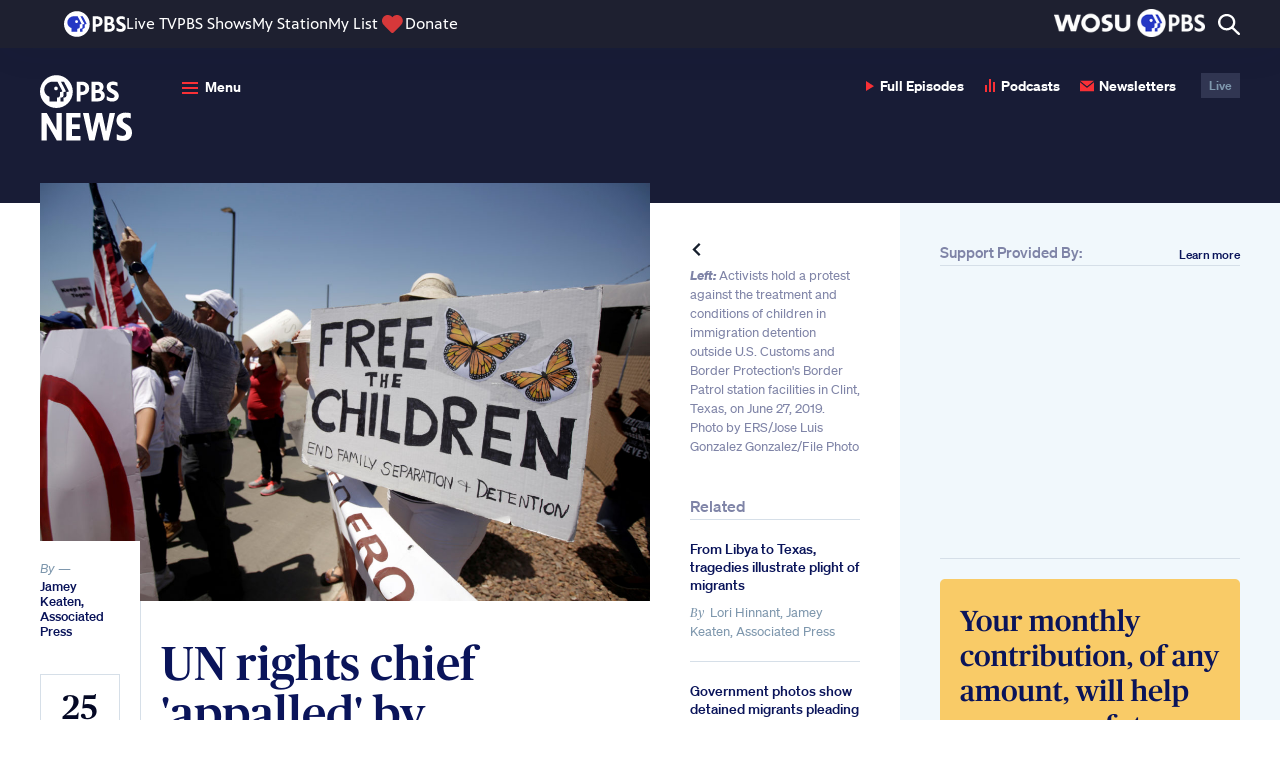

--- FILE ---
content_type: text/html; charset=UTF-8
request_url: https://www.pbs.org/newshour/world/un-rights-chief-appalled-by-conditions-in-u-s-for-migrants
body_size: 88071
content:
<!DOCTYPE html>
<html class="no-js" lang="en-us">
<head>
    <meta charset="utf-8" />
    <meta content="width=device-width, initial-scale=1" name="viewport" />
                <title>UN rights chief 'appalled' by conditions in U.S. for migrants | PBS News</title>
        <link rel="preconnect" href="https://d3i6fh83elv35t.cloudfront.net" crossorigin />
    <link rel="preconnect" href="https://www-tc.pbs.org" crossorigin />
    <link rel="dns-prefetch" href="//static.chartbeat.com" />
    <link rel="dns-prefetch" href="//googletagmanager.com" />
    <link rel="dns-prefetch" href="//googletagservices.com" />
    <link rel="dns-prefetch" href="//image.pbs.org" />
    <link rel="dns-prefetch" href="//jaws.pbs.org" />
    <link rel="dns-prefetch" href="//jaws-prod.cdn.pbs.org" />
            <link rel="stylesheet" id="newshour-theme-css" href="https://d3i6fh83elv35t.cloudfront.net/newshour/app/themes/pbs-newshour/assets/dist/app.css?v=1769012558" type="text/css" media="all" />
    <meta name="description" content="United Nations High Commissioner for Human Rights Michelle Bachelet said Monday that children should never be held in immigration detention facilities or separated from their families." />
<meta property="og:locale" content="en_US" />
<meta property="og:type" content="article" />
<meta property="og:site_name" content="PBS News" />
<meta property="og:title" content="UN rights chief &#039;appalled&#039; by conditions in U.S. for migrants" />
<meta property="og:description" content="United Nations High Commissioner for Human Rights Michelle Bachelet said Monday that children should never be held in immigration detention facilities or separated from their families." />
<meta property="og:image" content="https://d3i6fh83elv35t.cloudfront.net/static/2019/07/2019-07-02T162600Z_1842575144_RC18A4AE6000_RTRMADP_3_USA-IMMIGRATION-1024x701.jpg" />
<meta property="og:image:height" content="701" />
<meta property="og:image:width" content="1024" />
<meta property="og:url" content="https://www.pbs.org/newshour/world/un-rights-chief-appalled-by-conditions-in-u-s-for-migrants" />
<meta property="article:publisher" content="https://www.facebook.com/newshour/" />
<meta property="article:published_time" content="2019-07-08T13:11:07-05:00" />
<meta property="article:section" content="World" />
<meta property="article:tag" content="detention centers, family separation, human rights, immigration, michelle bachelet, migrants, united nations" />
<meta property="fb:app_id" content="114150878604116" />
<meta property="fb:pages" content="6491828674" />
<meta name="twitter:site" content="@newshour" />
<meta name="twitter:card" content="summary_large_image" />
<meta name="twitter:title" content="UN rights chief &#039;appalled&#039; by conditions in U.S. for migrants" />
<meta name="twitter:description" content="United Nations High Commissioner for Human Rights Michelle Bachelet said Monday that children should never be held in immigration detention facilities or separated from their families." />
<meta name="twitter:image" content="https://d3i6fh83elv35t.cloudfront.net/static/2019/07/2019-07-02T162600Z_1842575144_RC18A4AE6000_RTRMADP_3_USA-IMMIGRATION-1024x701.jpg" />
<meta name="news_keywords" content="detention centers, family separation, human rights, immigration, michelle bachelet, migrants, united nations, world" />
<link rel="canonical" href="https://www.pbs.org/newshour/world/un-rights-chief-appalled-by-conditions-in-u-s-for-migrants" />
<link rel="amphtml" href="https://www.pbs.org/newshour/amp/world/un-rights-chief-appalled-by-conditions-in-u-s-for-migrants" />
    <link href="https://d3i6fh83elv35t.cloudfront.net/static/assets/images/favicon/2024/AppIcon57x57.png" sizes="57x57" rel="apple-touch-icon" />
    <link href="https://d3i6fh83elv35t.cloudfront.net/static/assets/images/favicon/2024/AppIcon72x72.png" sizes="72x72" rel="apple-touch-icon" />
    <link href="https://d3i6fh83elv35t.cloudfront.net/static/assets/images/favicon/2024/AppIcon57x57@2x.png" sizes="114x114" rel="apple-touch-icon" />
    <link href="https://d3i6fh83elv35t.cloudfront.net/static/assets/images/favicon/2024/AppIcon72x72@2x.png" sizes="144x144" rel="apple-touch-icon" />
        <link rel="apple-touch-icon" sizes="180x180" href="https://d3i6fh83elv35t.cloudfront.net/static/assets/images/favicon/2024/apple-touch-icon.png">
    <link rel="icon" type="image/png" sizes="32x32" href="https://d3i6fh83elv35t.cloudfront.net/static/assets/images/favicon/2024/favicon-32x32.png">
    <link rel="icon" type="image/png" sizes="16x16" href="https://d3i6fh83elv35t.cloudfront.net/static/assets/images/favicon/2024/favicon-16x16.png">
    <link rel="manifest" href="https://d3i6fh83elv35t.cloudfront.net/static/assets/images/favicon/2024/manifest.json">
    <link rel="mask-icon" href="https://d3i6fh83elv35t.cloudfront.net/static/assets/images/favicon/safari-pinned-tab.svg" color="#e20015">
    <link rel="shortcut icon" href="https://d3i6fh83elv35t.cloudfront.net/static/assets/images/favicon/2024/favicon.ico">
    <meta name="msapplication-config" content="https://d3i6fh83elv35t.cloudfront.net/static/assets/images/favicon/2024/browserconfig.xml">
    <meta name="theme-color" content="#ffffff">
        <script type="text/javascript">document.createElement("picture");</script>
    <script type="text/javascript" src="https://d3i6fh83elv35t.cloudfront.net/static/assets/js/lazysizes/lazysizes.js" async></script>
                                <script type="text/javascript">
                var GTMDataLayer = window.GTMDataLayer = window.GTMDataLayer || [];
                GTMDataLayer.push({"customDimension2":"Jamey Keaten, Associated Press","customDimension4":"20190708","customDimension5":"detention centers, family separation, Human rights, immigration, Michelle Bachelet, migrants, Newsdesk, United Nations","customDimension6":"World"});
            </script>
                <script type="text/javascript">(function(w,d,s,l,i){w[l]=w[l]||[];w[l].push({'gtm.start':
        new Date().getTime(),event:'gtm.js'});var f=d.getElementsByTagName(s)[0],
        j=d.createElement(s),dl=l!='dataLayer'?'&l='+l:'';j.async=true;j.src=
        'https://www.googletagmanager.com/gtm.js?id='+i+dl;f.parentNode.insertBefore(j,f);
        })(window,document,'script','GTMDataLayer','GTM-TWTDGH');</script>
                        <script type='text/javascript'>
            (function() {
                var _sf_async_config = window._sf_async_config = (window._sf_async_config || {});
                _sf_async_config.uid = 7166;
                _sf_async_config.domain = 'pbs.org';
                _sf_async_config.flickerControl = false;
                _sf_async_config.useCanonical = true;
                _sf_async_config.useCanonicalDomain = true;
                _sf_async_config.articleBlockSelector = "article, .home__hero"
                                    _sf_async_config.section = 'World';
                                                    _sf_async_config.authors = 'Jamey Keaten - Associated Press';
                                function loadChartbeat() {
                    var e = document.createElement('script');
                    var n = document.getElementsByTagName('script')[0];
                    e.type = 'text/javascript';
                    e.async = true;
                    e.src = '//static.chartbeat.com/js/chartbeat.js';
                    n.parentNode.insertBefore(e, n);
                }
                loadChartbeat();
            })();
            (function(w,d,s,c,u){
                var qf=function(e,a){(w[c].q=w[c].q||[]).push([e,a]);};w[c]=w[c]||qf;
                var st=d.createElement(s);
                var fs=d.getElementsByTagName(s)[0];
                st.async=1;st.src=u;fs.parentNode.insertBefore(st,fs);
            })(window,document,'script','chartbeat','https://static.chartbeat.com/js/subscriptions.js');
        </script>
        <script async src="//static.chartbeat.com/js/chartbeat_mab.js"></script>
                                        <script type="text/javascript" src="https://try.abtasty.com/5e92a145bbe6456a82d3376091f8e4c8.js"></script>
        <style type="text/css">
        .home__ad:first-child, .sidebar__ad .ad {
        margin: 0 0 20px 0;
    }
    .home__ad .ad.g-ad {
        margin-top: 20px;
    }
    .ad.g-ad.under-ad-image-ad {
        padding-top: 20px;
        border-top: 1px solid #D6DFE8;
        margin-top: 20px;
    }
    @media (min-width: 767px) {
        #web-ad-image__wrapper {
            border-top: 1px solid #D6DFE8;
            padding-top: 20px;
        }
    }
    </style>
</head>

<body class="post-template-default single single-post postid-308529 single-format-standard elections-2024">
        <!-- Google Tag Manager (noscript) -->
    <noscript><iframe src="https://www.googletagmanager.com/ns.html?id=GTM-TWTDGH" height="0" width="0" style="display:none;visibility:hidden"></iframe></noscript>
    <!-- End Google Tag Manager (noscript) -->
        
<svg display="none" width="0" height="0" version="1.1" xmlns="http://www.w3.org/2000/svg" xmlns:xlink="http://www.w3.org/1999/xlink">
  <defs>
    <symbol id="icon-dots" viewBox="0 0 16 4">
      <circle cx="2" cy="2" r="2"/>
      <circle cx="8" cy="2" r="2"/>
      <circle cx="14" cy="2" r="2"/>
    </symbol>
    <symbol id="icon-audio" viewBox="0 0 10 14">
      <path fill-rule="evenodd" d="M4,3.41060513e-13 L6,3.41060513e-13 L6,13 L4,13 L4,3.41060513e-13 Z M8,3 L10,3 L10,13 L8,13 L8,3 Z M0,6 L2,6 L2,13 L0,13 L0,6 Z" transform="translate(0 .1)"/>
    </symbol>
    <symbol id="icon-email" viewBox="0 0 24 24">
      <path d="M12 12.713l-11.985-9.713h23.97l-11.985 9.713zm0 2.574l-12-9.725v15.438h24v-15.438l-12 9.725z"/>
    </symbol>
    <symbol id="icon-read" viewBox="0 0 16 10">
      <path d="M9.33333333,5 C9.33333333,5.78785714 8.73533333,6.42857143 8,6.42857143 C7.26466667,6.42857143 6.66666667,5.78785714 6.66666667,5 C6.66666667,4.21214286 7.26466667,3.57142857 8,3.57142857 C8.73533333,3.57142857 9.33333333,4.21214286 9.33333333,5 Z M16,4.67928571 C16,4.67928571 13.1653333,10 8.01,10 C3.22333333,10 0,4.67928571 0,4.67928571 C0,4.67928571 2.964,0 8.01,0 C13.1393333,0 16,4.67928571 16,4.67928571 Z M10.6666667,5 C10.6666667,3.42285714 9.47266667,2.14285714 8,2.14285714 C6.528,2.14285714 5.33333333,3.42285714 5.33333333,5 C5.33333333,6.57785714 6.528,7.85714286 8,7.85714286 C9.47266667,7.85714286 10.6666667,6.57785714 10.6666667,5 Z"/>
    </symbol>
    <symbol id="arrow-left" viewBox="0 0 8 13">
      <polygon points="0 1.625 1.63 0 8 6.5 1.63 13 0 11.375 4.8 6.5" transform="rotate(-180 4 6.5)"/>
    </symbol>
    <symbol id="arrow-up" viewBox="0 0 14 9">
      <polygon points="3 1.625 4.63 0 11 6.5 4.63 13 3 11.375 7.8 6.5" transform="rotate(-90 6 5.5)"/>
    </symbol>
    <symbol id="arrow-right" viewBox="0 0 8 13">
      <polygon points="3 1.625 4.63 0 11 6.5 4.63 13 3 11.375 7.8 6.5" transform="rotate(0 6 5.5)"/>
    </symbol>
    <symbol id="arrow-double-right" viewBox="0 0 27 24">
      <path d="M0,3 L3.057,0 L15,12 L3.057,24 L0,21 L9,12 L0,3 Z M12,3 L15.057,0 L27,12 L15.057,24 L12,21 L21,12 L12,3 Z"/>
    </symbol>
    <symbol id="arrow-double-left" viewBox="0 0 27 24">
      <path d="M0,3 L3.057,0 L15,12 L3.057,24 L0,21 L9,12 L0,3 Z M12,3 L15.057,0 L27,12 L15.057,24 L12,21 L21,12 L12,3 Z" transform="matrix(-1 0 0 1 27 0)"/>
    </symbol>
    <symbol id="arrow-long-left" viewBox="0 0 16 13">
      <path fill-rule="evenodd" clip-rule="evenodd" d="M6.37 13L8 11.375L4.28305 7.59998L15.4563 7.59998V5.39998L4.2831 5.39998L8 1.625L6.37 0L0 6.5L6.37 13Z"/>
    </symbol>
    <symbol id="arrow-long-right" viewBox="0 0 16 13">
      <path d="M9.5426 0L7.9126 1.625L11.6295 5.40002L0.456299 5.40003L0.456299 7.60003L11.6295 7.60002L7.9126 11.375L9.5426 13L15.9126 6.5L9.5426 0Z"/>
    </symbol>
    <symbol id="arrow-long-up" viewBox="0 0 14 16">
      <path d="M0.912598 6.37L2.5376 8L6.31262 4.28305L6.31262 15.4563H8.51262L8.51262 4.2831L12.2876 8L13.9126 6.37L7.4126 0L0.912598 6.37Z"/>
    </symbol>
    <symbol id="arrow-long-down" viewBox="0 0 14 16">
      <path d="M13.9126 9.0863L12.2876 7.4563L8.51257 11.1732L8.51257 0L6.31257 9.6165e-08L6.31257 11.1732L2.5376 7.4563L0.912598 9.0863L7.4126 15.4563L13.9126 9.0863Z"/>
    </symbol>
    <symbol id="icon-facebook" viewBox="0 0 16 32">
      <path d="M9.959 32h-6.641v-16.002h-3.318v-5.514h3.318v-3.31c0-4.498 1.873-7.174 7.197-7.174h4.431v5.516h-2.77c-2.073 0-2.21 0.771-2.21 2.209l-0.009 2.76h5.019l-0.587 5.514h-4.431v16.002h0.001z"></path>
    </symbol>
    <symbol id="icon-youtube" viewBox="0 0 24 24">
      <path d="M19.615 3.184c-3.604-.246-11.631-.245-15.23 0-3.897.266-4.356 2.62-4.385 8.816.029 6.185.484 8.549 4.385 8.816 3.6.245 11.626.246 15.23 0 3.897-.266 4.356-2.62 4.385-8.816-.029-6.185-.484-8.549-4.385-8.816zm-10.615 12.816v-8l8 3.993-8 4.007z"/>
    </symbol>
        <symbol id="icon-linkedin" viewBox="0 0 24 24">
      <path d="M4.98 3.5c0 1.381-1.11 2.5-2.48 2.5s-2.48-1.119-2.48-2.5c0-1.38 1.11-2.5 2.48-2.5s2.48 1.12 2.48 2.5zm.02 4.5h-5v16h5v-16zm7.982 0h-4.968v16h4.969v-8.399c0-4.67 6.029-5.052 6.029 0v8.399h4.988v-10.131c0-7.88-8.922-7.593-11.018-3.714v-2.155z"/>
    </symbol>
    <symbol id="icon-pinterest" viewBox="0 0 24 24">
      <path d="M12 0c-6.627 0-12 5.372-12 12 0 5.084 3.163 9.426 7.627 11.174-.105-.949-.2-2.405.042-3.441.218-.937 1.407-5.965 1.407-5.965s-.359-.719-.359-1.782c0-1.668.967-2.914 2.171-2.914 1.023 0 1.518.769 1.518 1.69 0 1.029-.655 2.568-.994 3.995-.283 1.194.599 2.169 1.777 2.169 2.133 0 3.772-2.249 3.772-5.495 0-2.873-2.064-4.882-5.012-4.882-3.414 0-5.418 2.561-5.418 5.207 0 1.031.397 2.138.893 2.738.098.119.112.224.083.345l-.333 1.36c-.053.22-.174.267-.402.161-1.499-.698-2.436-2.889-2.436-4.649 0-3.785 2.75-7.262 7.929-7.262 4.163 0 7.398 2.967 7.398 6.931 0 4.136-2.607 7.464-6.227 7.464-1.216 0-2.359-.631-2.75-1.378l-.748 2.853c-.271 1.043-1.002 2.35-1.492 3.146 1.124.347 2.317.535 3.554.535 6.627 0 12-5.373 12-12 0-6.628-5.373-12-12-12z" fill-rule="evenodd" clip-rule="evenodd"/>
    </symbol>
    <symbol id="icon-tumblr" viewBox="0 0 16 29">
      <path fill-rule="evenodd" d="M72.6611309,212.720437 C72.1434721,212.972696 71.1534865,213.192176 70.4152691,213.21106 C68.1864941,213.271987 67.7539203,211.611458 67.7359617,210.407704 L67.7359617,201.552798 L73.3266425,201.552798 L73.3266425,197.245863 L67.7553151,197.245863 L67.7553151,190 L63.6783811,190 C63.6112546,190 63.4940883,190.060036 63.4775246,190.212354 C63.2390075,192.429955 62.2235662,196.322159 58,197.87847 L58,201.55262 L60.8175706,201.55262 L60.8175706,210.846129 C60.8175706,214.028409 63.114867,218.549301 69.1794436,218.44259 C71.2256694,218.406782 73.4982074,217.531713 74,216.776182 L72.6611309,212.720437" transform="translate(-58 -190)"/>
    </symbol>
    <symbol id="icon-instagram" viewBox="0 0 30 32">
      <path d="M24.586 0h-18.696c-3.247 0-5.89 2.656-5.89 5.922v18.799c0 3.266 2.643 5.922 5.89 5.922h18.696c3.247 0 5.89-2.656 5.89-5.922v-18.799c0-3.266-2.643-5.922-5.89-5.922v0 0 0zM26.276 3.533l0.674-0.004v5.194l-5.15 0.016-0.018-5.194 4.494-0.013zM10.889 12.176c0.975-1.358 2.559-2.248 4.349-2.248s3.374 0.89 4.349 2.248c0.636 0.886 1.016 1.971 1.016 3.146 0 2.973-2.407 5.392-5.365 5.392-2.957 0-5.363-2.42-5.363-5.392 0-1.175 0.38-2.259 1.014-3.146v0 0 0zM27.507 24.721c0 1.62-1.31 2.937-2.921 2.937h-18.696c-1.611 0-2.921-1.317-2.921-2.937v-12.545h4.551c-0.394 0.973-0.615 2.034-0.615 3.146 0 4.62 3.738 8.38 8.332 8.38 4.596 0 8.334-3.76 8.334-8.38 0-1.112-0.224-2.173-0.615-3.146h4.55v12.545z"></path>
    </symbol>
    <symbol id="icon-twitter" viewBox="0 0 256 256">
      <path d="m214.75 211.71-62.6-98.38 61.77-67.95a8 8 0 0 0 -11.84-10.76l-58.84 64.72-40.49-63.63a8 8 0 0 0 -6.75-3.71h-48a8 8 0 0 0 -6.75 12.3l62.6 98.37-61.77 68a8 8 0 1 0 11.84 10.76l58.84-64.72 40.49 63.63a8 8 0 0 0 6.75 3.66h48a8 8 0 0 0 6.75-12.29zm-50.36-3.71-101.82-160h29l101.86 160z" />
    </symbol>
        <symbol id="icon-iphone" viewBox="0 0 24 24">
      <path d="M19 2c0-1.104-.896-2-2-2h-10c-1.104 0-2 .896-2 2v20c0 1.104.896 2 2 2h10c1.104 0 2-.896 2-2v-20zm-8.5 0h3c.276 0 .5.224.5.5s-.224.5-.5.5h-3c-.276 0-.5-.224-.5-.5s.224-.5.5-.5zm1.5 20c-.553 0-1-.448-1-1s.447-1 1-1c.552 0 .999.448.999 1s-.447 1-.999 1zm5-3h-10v-14.024h10v14.024z"/>
    </symbol>
    <symbol id="icon-ipad" viewBox="0 0 18 24">
      <path d="M16,24 C17.104,24 18,23.104 18,22 L18,2 C18,0.896 17.104,0 16,0 L2,0 C0.896,0 0,0.896 0,2 L0,22 C0,23.104 0.896,24 2,24 L16,24 Z M2,20 L2,2 L16,2 L16,20 L2,20 Z M8,22 C8,21.448 8.448,21 9,21 C9.552,21 10,21.448 10,22 C10,22.552 9.552,23 9,23 C8.448,23 8,22.552 8,22 Z"/>
    </symbol>
        <symbol id="icon-rss" viewBox="0 0 17 17">
      <path d="M4.60629167,14.6993333 C4.60629167,15.9700833 3.57495833,17 2.3035,17 C1.03133333,17 4.4408921e-16,15.9700833 4.4408921e-16,14.6993333 C4.4408921e-16,13.4285833 1.03133333,12.3986667 2.3035,12.3986667 C3.57495833,12.399375 4.60629167,13.4285833 4.60629167,14.6993333 Z M0,5.79416667 L0,9.20195833 C4.28541667,9.245875 7.76333333,12.7195417 7.80725,17 L11.2192917,17 C11.175375,10.8304167 6.177375,5.83808333 0,5.79416667 Z M0,3.4085 C7.49416667,3.44108333 13.566,9.49591667 13.5879583,17 L17,17 C16.97875,7.62804167 9.381875,0.0325833333 0,0 L0,3.4085 L0,3.4085 Z"/>
    </symbol>
    <symbol id="icon-tiktok" viewBox="0 0 256 256">
      <path d="M224,72a48.05,48.05,0,0,1-48-48,8,8,0,0,0-8-8H128a8,8,0,0,0-8,8V156a20,20,0,1,1-28.57-18.08A8,8,0,0,0,96,130.69V88a8,8,0,0,0-9.4-7.88C50.91,86.48,24,119.1,24,156a76,76,0,0,0,152,0V116.29A103.25,103.25,0,0,0,224,128a8,8,0,0,0,8-8V80A8,8,0,0,0,224,72Zm-8,39.64a87.19,87.19,0,0,1-43.33-16.15A8,8,0,0,0,160,102v54a60,60,0,0,1-120,0c0-25.9,16.64-49.13,40-57.6v27.67A36,36,0,1,0,136,156V32h24.5A64.14,64.14,0,0,0,216,87.5Z"></path>
    </symbol>
    <symbol id="icon-threads" viewBox="0 0 256 256">
      <path d="M186.42,123.65a63.81,63.81,0,0,0-11.13-6.72c-4-29.89-24-39.31-33.1-42.07-19.78-6-42.51,1.19-52.85,16.7a8,8,0,0,0,13.32,8.88c6.37-9.56,22-14.16,34.89-10.27,9.95,3,16.82,10.3,20.15,21a81.05,81.05,0,0,0-15.29-1.43c-13.92,0-26.95,3.59-36.67,10.1C94.3,127.57,88,139,88,152c0,20.58,15.86,35.52,37.71,35.52a48,48,0,0,0,34.35-14.81c6.44-6.7,14-18.36,15.61-37.1.38.26.74.53,1.1.8C186.88,144.05,192,154.68,192,168c0,19.36-20.34,48-64,48-26.73,0-45.48-8.65-57.34-26.44C60.93,175,56,154.26,56,128s4.93-47,14.66-61.56C82.52,48.65,101.27,40,128,40c32.93,0,54,13.25,64.53,40.52a8,8,0,1,0,14.93-5.75C194.68,41.56,167.2,24,128,24,96,24,72.19,35.29,57.34,57.56,45.83,74.83,40,98.52,40,128s5.83,53.17,17.34,70.44C72.19,220.71,96,232,128,232c30.07,0,48.9-11.48,59.4-21.1C200.3,199.08,208,183,208,168,208,149.66,200.54,134.32,186.42,123.65Zm-37.89,38a31.94,31.94,0,0,1-22.82,9.9c-10.81,0-21.71-6-21.71-19.52,0-12.63,12-26.21,38.41-26.21A63.88,63.88,0,0,1,160,128.24C160,142.32,156,153.86,148.53,161.62Z"></path>
    </symbol>
    <symbol id="icon-phead" viewBox="0 0 25 25">
      <path d="M12.5,0 C19.4033311,0 25,5.59440316 25,12.4998257 C25,19.4012396 19.4035053,24.9977342 12.5,24.9977342 C5.59649465,24.9977342 0,19.4012396 0,12.4998257 C0,5.59440316 5.59666894,0 12.5,0 Z M19.6670338,12.58854 L21.0181402,12.58854 L17.9826824,5.66603689 L15.9948898,5.66603689 L19.0408051,12.58854 L17.6537947,12.58854 L17.6537947,14.4266164 C17.6579777,15.5396408 17.1900054,16.015979 15.6764595,15.9948898 L15.6764595,19.5404983 L17.6473459,19.5404983 L17.6473459,15.9948898 L18.2986726,15.9948898 C18.8741826,16.011796 19.6562278,15.5438238 19.6666853,14.6331516 L19.6666853,12.58854 L19.6670338,12.58854 Z M10.1181347,5.66603689 C7.07431085,5.66603689 4.56800151,7.79082252 4.56800151,10.9442756 C4.56800151,13.5959439 6.16573014,15.488922 8.54776977,15.8512737 L8.54776977,19.540324 L13.505661,19.540324 L13.505661,15.9947155 L14.1949832,15.9947155 C15.0002091,15.9187245 15.5439981,15.3876588 15.5525384,14.6392518 L15.5525384,12.58854 L16.9036448,12.58854 L13.8301914,5.66603689 L10.1181347,5.66603689 Z M12.8562515,11.6715933 C13.56248,11.6715933 14.1336326,11.1002663 14.1336326,10.3919463 C14.1336326,9.68589216 13.56248,9.11456518 12.8562515,9.11456518 C12.150023,9.11456518 11.5767788,9.68571787 11.5767788,10.3919463 C11.5767788,11.1002663 12.150023,11.6715933 12.8562515,11.6715933 L12.8562515,11.6715933 Z"/>
    </symbol>
    <symbol id="icon-close" viewBox="0 0 24 24">
      <path d="M24 20.188l-8.315-8.209 8.2-8.282-3.697-3.697-8.212 8.318-8.31-8.203-3.666 3.666 8.321 8.24-8.206 8.313 3.666 3.666 8.237-8.318 8.285 8.203z"/>
    </symbol>

    <symbol id="icon-plus" viewBox="0 0 24 24">
      <g   id="g114"   transform="matrix(0.52866927,0,0,0.52859943,-0.00158515,0)">	<path   d="M 41.267,18.557 H 26.832 V 4.134 C 26.832,1.851 24.99,0 22.707,0 20.424,0 18.583,1.851 18.583,4.135 V 18.567 H 4.141 c -2.283,0 -4.139,1.851 -4.138,4.135 -0.001,1.141 0.46,2.187 1.207,2.934 0.748,0.749 1.78,1.222 2.92,1.222 H 18.583 V 41.27 c 0,1.142 0.453,2.176 1.201,2.922 0.748,0.748 1.777,1.211 2.919,1.211 2.282,0 4.129,-1.851 4.129,-4.133 V 26.857 h 14.435 c 2.283,0 4.134,-1.867 4.133,-4.15 -10e-4,-2.282 -1.852,-4.15 -4.133,-4.15 z"   id="path112" /></g><g   id="g116"></g><g   id="g118"></g><g   id="g120"></g><g   id="g122"></g><g   id="g124"></g><g   id="g126"></g><g   id="g128"></g><g   id="g130"></g><g   id="g132"></g><g   id="g134"></g><g   id="g136"></g><g   id="g138"></g><g   id="g140"></g><g   id="g142"></g><g   id="g144"></g>
    </symbol>

    <symbol id="icon-play" viewBox="0 0 8 10">
      <polygon points="0 10 0 0 8 5.146"/>
    </symbol>

        <symbol id="canvas-logo" viewBox="0 0 64.92 11.28">
      <path d="M5.57.05a4.85,4.85,0,0,1,5.1,4.13H7.94a2.28,2.28,0,0,0-2.37-1.6,2.72,2.72,0,0,0-2.7,3,2.81,2.81,0,0,0,2.7,3A2.3,2.3,0,0,0,8,6.86h2.73a4.83,4.83,0,0,1-5.14,4.28A5.36,5.36,0,0,1,0,5.6,5.37,5.37,0,0,1,5.57.05Z"/>
      <path d="M19.1,9.67H14.82L14.18,11H11.47v-.4L16.35,0h1.2l4.9,10.59V11H19.73ZM16.94,4.44,15.72,7.29H18.2Z"/>
      <path d="M26.74,5.7V11H23.87V.13h1L30.37,5.5V.18H33.2V11.05h-1Z"/>
      <path d="M40,6.32h.07L42.56.18h2.67V.6l-4.6,10.55H39.45L34.8.6V.18h2.66Z"/>
      <path d="M52.13,9.67H47.85L47.21,11H44.5v-.4L49.38,0h1.2l4.9,10.59V11H52.76ZM50,4.44,48.75,7.29h2.48Z"/>
      <path d="M62.22,7.84c0-.76-.9-.93-2-1-2.35-.17-3.9-1-3.93-3.33-.1-4.68,8.34-4.68,8.27,0H61.94c0-1.44-2.92-1.32-3,0-.06.82.75,1,1.72,1.1,2.16.23,4.27.56,4.27,3.27,0,4.56-8.84,4.64-8.78-.14h2.68C58.82,9.09,62.22,9.11,62.22,7.84Z"/>
    </symbol>
    <symbol id="icon-quote" viewBox="0 0 52 36">
      <path fill-rule="evenodd" d="M12.18,35.28 C17.92,35.28 22.82,31.78 22.82,26.04 C22.82,20.3 19.18,16.8 14.42,16.8 C12.6,16.8 11.06,17.5 10.36,18.06 C10.22,12.46 14,7.14 22.96,3.08 L21.98,0 C7.56,3.08 0,11.06 0,22.4 C0,30.94 6.02,35.28 12.18,35.28 Z M40.46,35.28 C46.2,35.28 51.1,31.78 51.1,26.04 C51.1,20.3 47.46,16.8 42.7,16.8 C40.88,16.8 39.34,17.5 38.64,18.06 C38.5,12.46 42.28,7.14 51.24,3.08 L50.26,0 C35.84,3.08 28.28,11.06 28.28,22.4 C28.28,30.94 34.3,35.28 40.46,35.28 Z"/>
    </symbol>
    <symbol id="icon-america" viewBox="0 0 18 11">
      <path fill-rule="evenodd" d="M17.6672673,1.43946535 C17.6790297,1.2730099 17.5090099,1.28815842 17.473901,1.16875248 C17.4355842,0.987861386 17.3575248,0.846891089 17.3192079,0.666178218 C17.2231485,0.672237624 17.1994455,0.605405941 17.1260198,0.588831683 C17.0625743,0.712693069 16.9966337,0.687564356 16.8553069,0.666178218 C16.7966733,0.78790099 16.74,0.911762376 16.7006139,1.05273267 C16.7902574,1.16144554 16.6507129,1.27514851 16.7392871,1.40079208 C16.648396,1.44605941 16.672099,1.56047525 16.6234455,1.63265347 C16.5940396,1.67613861 16.4997624,1.67328713 16.4689307,1.71017822 C16.418495,1.77041584 16.5090297,1.88322772 16.3915842,1.86469307 C16.3145941,1.80035644 16.342396,1.86825743 16.2368911,1.86469307 C16.042099,2.01778218 15.669802,1.99372277 15.4249307,2.09673267 C15.3258416,2.19083168 15.2828911,2.34142574 15.1928911,2.44461386 C15.2276436,2.76291089 15.1239208,2.94273267 14.8836832,2.98586139 C14.6865743,2.9190297 14.4907129,2.97712871 14.3426139,3.06320792 C14.3386931,3.18314851 14.4641584,3.17352475 14.4199604,3.33392079 C14.2991287,3.49663366 14.1200198,3.60106931 13.9560594,3.72047525 C13.9006337,3.73562376 13.8908317,3.7669901 13.8400396,3.72047525 C13.7837228,3.9090297 13.5923168,3.96231683 13.4148119,4.02968317 C13.3356832,3.9669505 13.1613861,3.99956436 13.105604,3.91384158 C13.1897228,3.83043564 13.2547723,3.72813861 13.2601188,3.5659604 C13.3166139,3.53245545 13.3827327,3.5080396 13.3761386,3.41126733 C13.3987723,3.27261386 13.3312277,3.22431683 13.2987921,3.14073267 C13.2308911,3.07960396 13.2184158,2.9630495 13.1054257,2.94736634 C12.9617822,2.94540594 13.0111485,3.13663366 12.8733861,3.14073267 C12.8250891,3.02061386 12.9234653,3.00029703 12.9507327,2.94736634 C12.9876238,2.87536634 13.0047327,2.83811881 13.0280792,2.754 C13.0712079,2.56918812 12.907604,2.59093069 12.9507327,2.40611881 C12.7466733,2.40308911 12.5545545,2.18512871 12.3321386,2.32877228 C12.386495,2.33893069 12.3761584,2.41360396 12.4094851,2.44461386 C12.2610297,2.47811881 12.316099,2.53479208 12.3321386,2.67665347 C12.2107723,2.69554455 12.2300198,2.54334653 12.1389505,2.6379802 C12.0607129,2.68930693 12.0222178,2.89639604 12.100099,2.98586139 C11.9163564,3.11524752 12.0721188,3.47827723 12.1389505,3.60445545 C12.1009901,3.81154455 12.1163168,4.07156436 11.9067327,4.10685149 C11.8145941,4.00580198 11.7174653,3.90974257 11.6748713,3.7589703 C11.6561584,3.30219802 11.687703,2.89550495 11.8293861,2.59930693 C11.6843168,2.52285149 11.6987525,2.79730693 11.636198,2.67665347 C11.683604,2.51768317 11.7855446,2.41360396 11.8680594,2.29009901 C11.9919208,2.40932673 12.0045743,2.19920792 12.1389505,2.21257426 C12.3766931,2.24429703 12.5203366,2.18174257 12.6800198,2.13522772 C12.708,1.9010495 12.3467525,2.05627723 12.3708119,1.8260198 C12.2562178,1.85310891 12.2025743,1.94114851 12.0229307,1.90354455 C11.9300792,1.93936634 11.9206337,2.05877228 11.7522178,2.01938614 C11.6388713,2.01653465 11.6085743,1.9309901 11.5590297,1.86469307 C11.4629703,1.81461386 11.3713663,1.9509505 11.3656634,1.86469307 C11.4214455,1.80463366 11.4469307,1.71409901 11.481505,1.63265347 C11.281901,1.60057426 11.2972277,1.78342574 11.172297,1.8260198 C10.9669901,1.86540594 10.9053267,2.04861386 10.669901,2.05805941 C10.6820198,2.00584158 10.7249703,1.98427723 10.7085743,1.90354455 C10.5314257,1.90675248 10.4742178,2.02990099 10.2833465,2.01938614 C10.4095248,1.88786139 10.5198416,1.74065347 10.669901,1.63265347 C10.8019604,1.57152475 10.9618218,1.53819802 11.0564554,1.43946535 C10.9313465,1.47475248 10.8174653,1.40079208 10.7857426,1.40079208 C10.7543762,1.40079208 10.730495,1.4449901 10.708396,1.43946535 C10.6638416,1.42823762 10.6340792,1.35944554 10.5923762,1.36211881 C10.5378416,1.36568317 10.5200198,1.46994059 10.4378614,1.43946535 C10.2788911,1.35356436 10.1252673,1.26231683 9.93528713,1.20742574 C9.81017822,1.32790099 9.6989703,1.21865347 9.51005941,1.20742574 C9.49883168,1.08980198 9.51611881,0.943663366 9.3940396,0.936712871 C9.28906931,0.909267327 9.42184158,1.1190297 9.31669307,1.09122772 C7.94281188,1.09407921 6.53738614,0.959881188 5.37362376,0.820693069 C4.77623762,0.749405941 4.21271287,0.664039604 3.74988119,0.549980198 C3.58057426,0.508455446 3.41714851,0.492415842 3.2859802,0.395287129 C3.24784158,0.513980198 3.18279208,0.350910891 3.13128713,0.356613861 C2.90013861,0.369267327 2.62247525,0.268039604 2.35817822,0.20209901 C2.0810495,0.132772277 1.8130099,0.0572079208 1.54621782,0.00873267327 C1.4679802,0.124574257 1.56332673,0.284613861 1.50754455,0.356613861 C1.29831683,0.295306931 1.13114851,0.191940594 0.927623762,0.124752475 C0.817485149,0.405089109 0.976990099,0.871841584 0.850277228,1.05237624 C0.908019802,1.0589703 0.992851485,1.03865347 1.00479208,1.0910495 C0.915148515,1.07893069 0.856336634,1.09728713 0.811425743,1.12990099 C0.857405941,1.34340594 0.688277228,1.34162376 0.734079208,1.55512871 C0.609683168,1.68843564 0.533762376,1.87021782 0.502217822,2.09637624 C0.412752475,2.17443564 0.295663366,2.22487129 0.270178218,2.36708911 C0.317049505,2.86467327 0.141326733,3.13984158 0,3.44958416 C0.00695049505,3.53673267 0.0643366337,3.56364356 0.0773465347,3.6429505 C0.106752475,3.82241584 0.0169306931,3.9940396 0,4.14534653 C0.039029703,4.22251485 0.0965940594,4.28079208 0.154514851,4.33871287 C0.0805544554,4.3429901 0.200138614,4.46827723 0.154514851,4.57075248 C0.302970297,4.55132673 0.180178218,4.8029703 0.309207921,4.80279208 C0.252,4.80992079 0.273742574,4.896 0.270534653,4.95730693 C0.403663366,5.12554455 0.368910891,5.14443564 0.347881188,5.38271287 C0.471920792,5.65609901 0.621445545,5.87887129 0.541247525,6.2590099 C0.790930693,6.29287129 0.940990099,6.41584158 1.04364356,6.59405941 C1.09532673,6.59405941 1.14683168,6.59405941 1.19833663,6.59405941 C1.22916832,6.77227723 1.42574257,6.85407921 1.42574257,7.08362376 C1.42574257,7.17380198 1.42574257,7.26415842 1.42574257,7.35433663 C1.78217822,7.36253465 1.96912871,7.44469307 2.27851485,7.43168317 C2.37564356,7.49976238 2.32627723,7.49548515 2.37635644,7.58637624 C2.80211881,7.7920396 3.19794059,8.03780198 3.5850297,8.28213861 C3.95750495,8.32205941 4.28560396,8.41170297 4.67269307,8.43665347 C4.6669901,8.34077228 4.69514851,8.27625743 4.75253465,8.24346535 C4.92950495,8.28534653 5.13231683,8.3029901 5.33388119,8.32081188 C5.45988119,8.68437624 5.92075248,8.71378218 5.87548515,9.24861386 C6.0629703,9.38334653 6.23388119,9.5350099 6.45576238,9.63516832 C6.53025743,9.52930693 6.58906931,9.40776238 6.6879802,9.32613861 C6.81950495,9.2589505 6.91467327,9.35572277 7.11338614,9.32613861 C7.22566337,9.54873267 7.43524752,9.67437624 7.46126733,9.98340594 C7.51277228,10.0220792 7.578,10.0470297 7.6159604,10.0992475 C7.56837624,10.275505 7.75158416,10.221505 7.77047525,10.3312871 C7.68510891,10.4752871 7.91019802,10.5893465 7.88649505,10.7951881 C8.01106931,10.8251287 8.11479208,10.8759208 8.19552475,10.9498812 C8.39227723,10.9131683 8.52059406,11.089604 8.62093069,11.0272277 C8.64605941,10.8860792 8.59491089,10.8048119 8.54358416,10.7401188 C8.64837624,10.6153663 8.48655446,10.5148515 8.50508911,10.3366337 C8.54376238,10.3366337 8.58243564,10.3366337 8.62093069,10.3366337 C8.60186139,10.1584158 8.82516832,10.1452277 8.8529703,9.96665347 C8.90233663,9.96879208 8.90643564,10.024396 8.96881188,10.013703 C9.08643564,9.94544554 8.86330693,9.8980396 8.96881188,9.86293069 C9.12760396,9.95952475 9.12350495,9.79556436 9.31669307,9.82639604 C9.41239604,9.71590099 9.49277228,9.59114851 9.54873267,9.44091089 C9.756,9.56726733 9.81837624,9.36285149 9.9739604,9.32560396 C10.1208119,9.38477228 10.2633861,9.44875248 10.4765347,9.44180198 C10.5581584,9.40740594 10.5909505,9.32417822 10.7085743,9.3259604 C10.7679208,9.51540594 11.2409109,9.67491089 11.3658416,9.4419802 C11.4041584,9.53019802 11.6823564,9.62091089 11.7137228,9.48065347 C11.626396,9.43930693 11.543703,9.3929703 11.4816832,9.32613861 C11.5301584,9.31009901 11.5606337,9.27623762 11.5592079,9.21011881 C11.4692079,9.13954455 11.2838614,9.24825743 11.2111485,9.09427723 C11.2785149,9.09730693 11.3314455,9.08554455 11.3658416,9.05542574 C11.3608515,9.12493069 11.4043366,9.1459604 11.4816832,9.1329505 C11.6493861,9.0670099 11.6971485,9.00605941 11.9069109,9.05542574 C11.9728515,9.03118812 11.9705347,8.93887129 12.0229307,8.90091089 C12.0726535,8.96720792 12.1027723,9.05293069 12.216297,9.05542574 C12.2966733,9.00712871 12.3791881,8.96079208 12.4481584,8.90091089 C12.5281782,9.02708911 12.7798218,8.98164356 12.9507327,9.01675248 C13.0441188,9.0650495 13.0393069,9.21190099 13.1827723,9.21011881 C13.2877426,9.13455446 13.3586733,9.02530693 13.4919802,8.97807921 C13.7550297,9.03724752 13.8428911,9.27142574 14.071901,9.36481188 C14.1740198,9.48154455 14.0966733,9.77827723 14.2650891,9.82871287 C14.1866733,9.93742574 14.1957624,9.98750495 14.2264158,10.1379208 C14.2675842,10.2127723 14.4046337,10.1919208 14.4584554,10.2537624 C14.4696832,10.3842178 14.603703,10.3918812 14.5744752,10.5631485 C14.6475446,10.6059208 14.7569703,10.6123366 14.8450099,10.640495 C14.8409109,10.7864554 14.9207525,10.848297 15.0383762,10.8723564 C15.1114455,10.8810891 15.1237426,10.8288713 15.1928911,10.8336832 C15.2590099,10.6677624 15.3245941,10.5016634 15.3089109,10.2537624 C15.0597624,9.62679208 14.6945941,9.11566337 14.4197822,8.51417822 C14.5475644,8.45625743 14.3394059,8.41972277 14.3811089,8.32081188 C14.4605941,8.24346535 14.5242178,8.17752475 14.4584554,8.05009901 C14.566099,7.97756436 14.6019208,7.83267327 14.6518218,7.70221782 C14.7068911,7.71166337 14.7168713,7.76584158 14.7676634,7.77956436 C14.841802,7.63467327 14.971901,7.54574257 15.0768713,7.43168317 C15.0622574,7.24954455 15.1695446,7.18930693 15.2315644,7.08380198 C15.2837822,7.07168317 15.3053465,7.02873267 15.3860792,7.04512871 C15.3819802,6.86049505 15.5445149,6.84249505 15.5792673,6.69724752 C15.7034851,6.73110891 15.6594653,6.59691089 15.7339604,6.58140594 C15.8221782,6.59227723 15.8792079,6.5719604 15.8886535,6.50388119 C15.7398416,6.44328713 15.8120198,6.47590099 15.8499802,6.35168317 C15.8458812,6.27843564 15.7225545,6.23762376 15.7341386,6.23762376 C15.8373267,6.23762376 15.9403366,6.23762376 16.0433465,6.23762376 C16.0424554,6.05940594 16.11,6.12178218 16.0820198,6.00344554 C15.9066535,5.93108911 16.0294455,6.15582178 15.8888317,6.11839604 C15.8909703,6.0690297 15.938198,6.06421782 15.927505,6.0020198 C15.7968713,5.94017822 15.7624752,6.1659802 15.6954653,6.04051485 C15.7311089,5.9729703 15.8164752,5.9549703 15.927505,5.96281188 C16.0085941,5.82273267 15.9658218,5.77924752 15.9661782,5.55807921 C15.7769109,5.57964356 15.7672871,5.52475248 15.6569703,5.34653465 C15.6828119,5.34653465 15.7084752,5.34653465 15.7343168,5.34653465 C15.7097228,5.16831683 15.5634059,5.17491089 15.6569703,5.01665347 C15.4821386,4.98510891 15.5794455,4.69069307 15.463604,4.60033663 C15.5405941,4.5999802 15.5127921,4.49946535 15.618297,4.52762376 C15.5065545,4.66805941 15.7491089,4.78354455 15.618297,4.9549901 C15.6974257,4.99170297 15.8022178,5.00417822 15.8116634,5.11093069 C15.9346337,5.07778218 15.9583366,5.14514851 16.0048515,5.18881188 C16.0789901,5.09542574 16.0292673,4.87835644 16.0435248,4.72508911 C15.9390891,4.68784158 15.8569307,4.62849505 15.8503366,4.49340594 C15.9401584,4.51942574 15.953703,4.62190099 16.0435248,4.64809901 C16.0848713,4.56077228 16.1312079,4.50124752 16.1982178,4.43922772 C16.2087327,4.22233663 16.2058812,3.92079208 16.1206931,3.92079208 C16.1982178,3.92079208 16.2753861,3.92079208 16.3527327,3.92079208 C16.4095842,3.74257426 16.6394851,3.798 16.6619406,3.62726733 C16.4742772,3.57041584 16.3475644,3.76289109 16.2367129,3.65453465 C16.449505,3.55811881 16.6296832,3.42320792 16.8939802,3.37811881 C16.9005743,3.32037624 16.8802574,3.23251485 16.9326535,3.22075248 C17.0135644,3.2430297 17.0429703,3.3150297 17.1646931,3.29649505 C17.1367129,3.17815842 17.2313465,3.18190099 17.2033663,3.06374257 C17.1288713,2.97071287 16.9966337,2.93506931 16.9326535,2.83134653 C16.9677624,2.64760396 17.023901,2.4809703 17.0133861,2.25124752 C17.1828713,2.29205941 17.1089109,2.12043564 17.2871287,2.13522772 C17.2871287,2.05788119 17.2871287,1.98071287 17.2871287,1.90336634 C17.4653465,1.94310891 17.3612673,1.84312871 17.4386139,1.78734653 C17.5316436,1.77148515 17.5211287,1.85792079 17.6303762,1.8260198 C17.641604,1.66990099 17.7984356,1.66009901 17.8226733,1.51681188 C17.8167921,1.44516832 17.6909703,1.49310891 17.6672673,1.43946535 Z"/>
    </symbol>
    <symbol id="icon-eye" viewBox="0 0 16 10">
      <g fill-rule="evenodd">
        <path d="M0,4.96911197 C1.26870944,2.11451573 4.33475725,0 7.82370821,0 C11.418385,0 14.4844328,2.00878994 15.6474164,4.96911197 C14.378707,7.82370821 11.3126592,9.93822394 7.82370821,9.93822394 C4.22903146,9.93822394 1.16298365,7.92943399 0,4.96911197 Z M7.82370821,1.48016101 C9.72677237,1.48016101 11.3126592,3.06604781 11.3126592,4.96911197 C11.3126592,6.87217613 9.72677237,8.45806293 7.82370821,8.45806293 C5.92064405,8.45806293 4.33475725,6.87217613 4.33475725,4.96911197 C4.33475725,3.06604781 5.92064405,1.48016101 7.82370821,1.48016101 Z"/>
        <path d="M7.82370821,2.85459624 C8.98669186,2.85459624 9.83249815,3.80612832 9.83249815,4.86338618 C9.83249815,6.02636983 8.88096607,6.87217613 7.82370821,6.87217613 C6.66072455,6.87217613 5.81491826,5.92064405 5.81491826,4.86338618 C5.81491826,3.70040253 6.76645034,2.85459624 7.82370821,2.85459624 Z"/>
      </g>
    </symbol>
    <symbol id="icon-calendar" viewBox="0 0 13 13">
      <path d="M12.0951 1.50962H10.5832V0.604757C10.5832 0.270629 10.3126 0 9.97849 0H9.67611C9.34198 0 9.07135 0.270629 9.07135 0.604757V1.50962H3.77973V0.604757C3.77973 0.270629 3.5091 0 3.17497 0H2.87259C2.53847 0 2.26784 0.270629 2.26784 0.604757V1.50962H0.755946C0.338664 1.50962 0 1.84829 0 2.26557V4.07984V5.06257V12.2441C0 12.6613 0.338664 13 0.755946 13H12.0951C12.5124 13 12.8511 12.6613 12.8511 12.2441V5.06257V4.07984V2.26557C12.8511 1.84829 12.5124 1.50962 12.0951 1.50962ZM11.3392 11.4881H1.51189V5.06257H11.3392V11.4881Z"/>
    </symbol>
    <symbol id="icon-speedometer" viewBox="0 0 16 13">
      <g fill-rule="evenodd">
        <path fill-rule="nonzero" d="M12.6167465,5.79715316 L13.0737315,3.74198423 C13.2170182,3.85443652 13.3567038,3.97188154 13.492526,4.09418543 C14.8455855,5.31257623 15.7377207,6.94525138 16,8.73740848 L14.1809069,9 C14.0048171,7.79677679 13.4551339,6.68508351 12.6167465,5.79715316 Z M7.48364074,3.84541895 C4.61102217,4.06956494 2.25440427,6.17405769 1.8155919,8.9266278 L0,8.64113407 C0.606685556,4.83553363 3.99404605,2 7.99264095,2 C8.27150887,2 8.54821633,2.01377591 8.82191891,2.0408973 L7.48364074,3.84541895 Z"/>
        <path d="M5.22950298,9.66554468 C5.64346886,8.72765783 9.52059848,3.36980514 12,2.27320385e-11 C11.1718628,4.15513162 9.81954806,10.6299011 9.40558218,11.567788 C9.08604283,12.3488368 8.37284972,12.8920027 7.54385425,12.9856748 C6.71485878,13.0793469 5.90118154,12.7087093 5.41982132,12.0181578 C4.9384611,11.3276064 4.86555371,10.4263644 5.22950298,9.66554468 Z M7.37006835,11.3516712 C7.88374482,11.3516712 8.30016188,10.9295519 8.30016188,10.4088414 C8.30016188,9.88813084 7.88374482,9.46601155 7.37006835,9.46601155 C6.85639188,9.46601155 6.43997483,9.88813084 6.43997483,10.4088414 C6.43997483,10.9295519 6.85639188,11.3516712 7.37006835,11.3516712 Z"/>
      </g>
    </symbol>
    <symbol id="icon-check" viewBox="0 0 28 23">
      <polygon points="29.178 8.808 32.714 12.343 14.797 30.26 5.178 20.641 8.714 17.106 14.797 23.189" transform="translate(-5 -8)"/>
    </symbol>
    <symbol id="icon-magnifier" viewBox="0 0 20 20">
      <path fill-rule="evenodd" clip-rule="evenodd" d="M2.35737 13.7397C5.1107 16.493 9.36257 16.8345 12.4876 14.7641L17.7235 20L20 17.7235L14.7641 12.4876C16.8345 9.36262 16.4931 5.11071 13.7397 2.35736C10.5966 -0.785786 5.50052 -0.785786 2.35737 2.35736C-0.785788 5.5005 -0.785789 10.5965 2.35737 13.7397ZM4.63384 11.4632C6.51973 13.3491 9.57737 13.3491 11.4633 11.4632C13.3492 9.57733 13.3492 6.51971 11.4633 4.63382C9.57737 2.74794 6.51973 2.74794 4.63384 4.63382C2.74795 6.51971 2.74795 9.57733 4.63384 11.4632Z" fill="white"/>
    </symbol>
    <symbol id="icon-chat" viewBox="0 0 15 15">
      <path d="M2.35211279,11.8979352 C2.90866414,11.1276589 8.11818602,6.72513423 11.4495944,3.95612082 C10.3341952,7.36723607 8.51306824,12.6827248 7.95651688,13.4530011 C7.5268655,14.0944317 6.56897273,14.54121 5.45602198,14.6192766 C4.34307124,14.6973431 3.25109577,14.3943504 2.60551597,13.8283406 C1.95993618,13.2623308 1.86286217,12.5228287 2.35211279,11.8979352 Z" id="Path" transform="translate(6.746359, 9.293761) rotate(-171.000000) translate(-6.746359, -9.293761) "></path>
      <rect id="Rectangle" x="0" y="0" width="15" height="9"></rect>
    </symbol>
    <symbol id="icon-transcript" viewBox="0 0 11 12">
      <path fill-rule="evenodd" clip-rule="evenodd" d="M10.4412 0.172852H0.441162V2.17285H10.4412V0.172852ZM10.4412 3.17285H0.441162V5.17285H10.4412V3.17285ZM0.441162 6.17285H10.4412V8.17285H0.441162V6.17285ZM7.44116 9.17285H0.441162V11.1729H7.44116V9.17285Z" />
    </symbol>
    <symbol id="icon-bell" viewBox="0 0 11 13">
      <g>
        <path d="M10.9,9c-0.1-0.2-0.9-0.9-1.6-2S7.8,2.5,7.6,2C7.6,1.8,7.4,1.7,7.2,1.7H6.3V1.2c0-0.4-0.4-0.8-0.8-0.8
          S4.7,0.8,4.7,1.2v0.5H3.9C3.7,1.7,3.5,1.8,3.4,2C3.2,2.5,2.5,5.9,1.8,7S0.3,8.8,0.2,9C0,9.3,0.3,9.7,0.6,9.7h9.8
          C10.7,9.7,11,9.3,10.9,9z"/>
        <path d="M5.5,12.5c1,0,1.8-0.8,1.8-1.8H3.7C3.7,11.7,4.5,12.5,5.5,12.5z"/>
      </g>
    </symbol>
    <symbol id="vote-2020" viewBox="0 0 288 90">
      <path d="M0 11.7136V24.1445C0.702961 22.23 1.05719 20.1654 1.05719 17.9454C1.05719 15.7091 0.702961 13.6309 0 11.7136Z" fill="#14202C"/>
      <path d="M45.9149 0.61908H37.3997L28.0113 25.7373L18.6257 0.61908H9.9046L24.4224 36.5373H31.3971L45.9149 0.61908Z" fill="#14202C"/>
      <path d="M82.9631 18.45V18.3491C82.9631 8.20909 75.0109 0.00817871 63.931 0.00817871C52.8511 0.00817871 44.7973 8.31272 44.7973 18.4527V18.5536C44.7973 28.6909 52.7495 36.8945 63.8294 36.8945C74.9093 36.8945 82.9631 28.59 82.9631 18.45ZM74.7061 18.5536C74.7061 24.6682 70.2933 29.6591 63.9337 29.6591C57.5741 29.6591 53.0598 24.5645 53.0598 18.45V18.3491C53.0598 12.2345 57.4725 7.24091 63.8321 7.24091C70.1945 7.24091 74.7061 12.3355 74.7061 18.45V18.5536Z" fill="#14202C"/>
      <path d="M83.7347 7.85181H94.6608V36.2836H102.561V7.85181H113.487V0.61908H83.7347V7.85181Z" fill="#14202C"/>
      <path d="M144.95 7.59817V0.61908H117.864V36.2836H145.205V29.3018H125.712V21.8127H142.641V14.8336H125.712V7.59817H144.95Z" fill="#14202C"/>
      <path d="M181.246 31.4973H165.654L174.073 22.4946C176.715 19.65 178.494 17.3918 179.412 15.7255C180.329 14.0591 180.787 12.2755 180.787 10.3718C180.787 7.66365 179.826 5.31274 177.904 3.31911C175.982 1.32547 173.467 0.330017 170.358 0.330017C167.22 0.330017 164.581 1.39365 162.444 3.5182C160.308 5.64274 159.193 8.36183 159.103 11.67H162.343C162.54 9.08456 163.356 7.07729 164.789 5.64547C166.22 4.21638 168.016 3.50183 170.177 3.50183C172.228 3.50183 173.964 4.18365 175.38 5.54456C176.797 6.9082 177.506 8.53092 177.506 10.4209C177.506 11.9127 177.11 13.3337 176.322 14.6809C175.534 16.0282 173.829 18.0955 171.212 20.88L158.301 34.7373H181.251V31.4973H181.246Z" fill="#14202C"/>
      <path d="M203.688 0.330017C200.531 0.330017 197.595 1.11002 194.885 2.67002C192.175 4.23002 190.03 6.38456 188.459 9.13911C186.889 11.8937 186.103 14.8827 186.103 18.1064C186.103 22.9446 187.828 27.0655 191.277 30.4718C194.726 33.8782 198.954 35.5827 203.966 35.5827C208.917 35.5827 213.11 33.8727 216.55 30.45C219.991 27.0273 221.713 22.86 221.713 17.9455C221.713 12.9873 219.988 8.81184 216.539 5.41911C213.091 2.02638 208.807 0.330017 203.688 0.330017ZM216.342 25.2409C215.092 27.4337 213.351 29.16 211.119 30.4227C208.886 31.6855 206.459 32.3182 203.837 32.3182C199.91 32.3182 196.554 30.9437 193.77 28.1973C190.986 25.4509 189.593 22.08 189.593 18.0927C189.593 15.3982 190.222 12.9546 191.48 10.7618C192.738 8.56911 194.487 6.82638 196.727 5.53365C198.968 4.2382 201.338 3.59184 203.837 3.59184C206.382 3.59184 208.79 4.2382 211.061 5.53365C213.332 6.82638 215.092 8.55274 216.342 10.7046C217.591 12.8591 218.217 15.2673 218.217 17.9318C218.217 20.6127 217.594 23.0482 216.342 25.2409Z" fill="#14202C"/>
      <path d="M247.678 31.4973H232.087L240.506 22.4946C243.148 19.65 244.927 17.3918 245.844 15.7255C246.761 14.0591 247.22 12.2755 247.22 10.3718C247.22 7.66365 246.259 5.31274 244.337 3.31911C242.414 1.32547 239.899 0.330017 236.791 0.330017C233.652 0.330017 231.013 1.39365 228.877 3.5182C226.741 5.64274 225.626 8.36183 225.535 11.67H228.775C228.973 9.08456 229.789 7.07729 231.222 5.64547C232.653 4.21638 234.448 3.50183 236.61 3.50183C238.661 3.50183 240.396 4.18365 241.813 5.54456C243.23 6.9082 243.938 8.53092 243.938 10.4209C243.938 11.9127 243.543 13.3337 242.755 14.6809C241.967 16.0282 240.262 18.0955 237.645 20.88L224.733 34.7373H247.684V31.4973H247.678Z" fill="#14202C"/>
      <path d="M287.5 11.8364C286.649 9.45275 285.262 7.31184 283.337 5.41911C279.888 2.02638 275.605 0.330017 270.489 0.330017C267.331 0.330017 264.396 1.11002 261.685 2.67002C258.975 4.23002 256.831 6.38456 255.26 9.13911C253.686 11.8909 252.901 14.88 252.901 18.1037C252.901 22.9418 254.626 27.0627 258.074 30.4691C261.523 33.8755 265.752 35.58 270.763 35.58C275.714 35.58 279.907 33.87 283.348 30.4473C285.268 28.5382 286.651 26.3946 287.5 24.0191V11.8364ZM283.142 25.2409C281.893 27.4337 280.152 29.16 277.919 30.4227C275.687 31.6855 273.26 32.3182 270.637 32.3182C266.71 32.3182 263.355 30.9437 260.571 28.1973C257.786 25.4509 256.394 22.08 256.394 18.0927C256.394 15.3982 257.023 12.9546 258.28 10.7618C259.538 8.56911 261.287 6.82638 263.528 5.53365C265.769 4.2382 268.138 3.59184 270.637 3.59184C273.183 3.59184 275.591 4.2382 277.862 5.53365C280.133 6.82638 281.893 8.55274 283.142 10.7046C284.392 12.8591 285.018 15.2673 285.018 17.9318C285.018 20.6127 284.392 23.0482 283.142 25.2409Z" fill="#14202C"/>
      <path d="M4.20127 56.67C4.39897 54.0845 5.21452 52.0773 6.6479 50.6454C8.07853 49.2163 9.87438 48.5018 12.0354 48.5018C14.0867 48.5018 15.8221 49.1836 17.239 50.5445C18.6559 51.9082 19.3644 53.5309 19.3644 55.4209C19.3644 56.9127 18.9689 58.3336 18.1809 59.6809C17.3928 61.0282 15.6875 63.0954 13.0707 65.88L0.159241 79.7373H23.1098V76.4973H7.51836L15.9374 67.4945C18.579 64.65 20.3584 62.3918 21.2755 60.7254C22.1927 59.0591 22.6512 57.2754 22.6512 55.3718C22.6512 52.6636 21.6902 50.3127 19.768 48.3191C17.8458 46.3254 15.3306 45.33 12.2222 45.33C9.08355 45.33 6.4447 46.3936 4.30836 48.5182C2.16927 50.6427 1.05442 53.3618 0.961056 56.67H4.20127Z" fill="#14202C"/>
      <path d="M46.1922 80.5827C51.1431 80.5827 55.3362 78.8727 58.7769 75.45C62.2175 72.0273 63.9392 67.86 63.9392 62.9454C63.9392 57.9873 62.2148 53.8118 58.7659 50.4191C55.317 47.0263 51.0333 45.33 45.9176 45.33C42.7598 45.33 39.8244 46.11 37.1141 47.67C34.4011 49.23 32.2593 51.3845 30.6886 54.1391C29.118 56.8936 28.3326 59.8827 28.3326 63.1063C28.3326 67.9445 30.0571 72.0654 33.506 75.4718C36.9494 78.8782 41.1809 80.5827 46.1922 80.5827ZM33.7092 55.7645C34.9668 53.5718 36.716 51.8291 38.9567 50.5363C41.1973 49.2409 43.5671 48.5945 46.0659 48.5945C48.6114 48.5945 51.0196 49.2409 53.2905 50.5363C55.5614 51.8291 57.3215 53.5554 58.5709 55.7073C59.8203 57.8618 60.4464 60.27 60.4464 62.9345C60.4464 65.6127 59.8203 68.0509 58.5709 70.2409C57.3215 72.4336 55.5806 74.16 53.3481 75.4227C51.1157 76.6854 48.6883 77.3182 46.0659 77.3182C42.1392 77.3182 38.7837 75.9436 35.9993 73.1973C33.2149 70.4509 31.8227 67.08 31.8227 63.0927C31.8227 60.3982 32.4515 57.9545 33.7092 55.7645Z" fill="#14202C"/>
      <path d="M72.7867 45.6191L87.3044 81.5373H94.2791L108.797 45.6191H100.282L90.8934 70.7373L81.5078 45.6191H72.7867Z" fill="#14202C"/>
      <path d="M126.711 81.8945C137.791 81.8945 145.845 73.59 145.845 63.45V63.3491C145.845 53.2091 137.893 45.0082 126.813 45.0082C115.733 45.0082 107.679 53.3127 107.679 63.4527V63.5536C107.679 73.6909 115.632 81.8945 126.711 81.8945ZM115.939 63.3491C115.939 57.2345 120.352 52.2409 126.711 52.2409C133.074 52.2409 137.585 57.3355 137.585 63.45V63.5509C137.585 69.6655 133.173 74.6564 126.813 74.6564C120.453 74.6564 115.939 69.5618 115.939 63.4473V63.3491Z" fill="#14202C"/>
      <path d="M165.443 81.2836V52.8518H176.369V45.6191H146.617V52.8518H157.543V81.2836H165.443Z" fill="#14202C"/>
      <path d="M208.087 74.3018H188.594V66.8127H205.523V59.8336H188.594V52.5982H207.832V45.6191H180.746V81.2836H208.087V74.3018Z" fill="#14202C"/>
      <path d="M227.669 50.6482C229.099 49.2191 230.895 48.5045 233.056 48.5045C235.107 48.5045 236.843 49.1863 238.26 50.5472C239.677 51.9109 240.385 53.5336 240.385 55.4236C240.385 56.9154 239.99 58.3363 239.202 59.6836C238.414 61.0309 236.708 63.0982 234.091 65.8827L221.18 79.74H244.131V76.5H228.539L236.958 67.4972C239.6 64.6527 241.379 62.3945 242.296 60.7282C243.213 59.0618 243.672 57.2782 243.672 55.3745C243.672 52.6663 242.711 50.3154 240.789 48.3218C238.867 46.3282 236.351 45.3327 233.243 45.3327C230.104 45.3327 227.466 46.3963 225.329 48.5209C223.193 50.6454 222.078 53.3645 221.987 56.6727H225.228C225.423 54.0845 226.238 52.0772 227.669 50.6482Z" fill="#14202C"/>
      <path d="M279.432 75.45C282.873 72.0273 284.595 67.86 284.595 62.9454C284.595 57.9873 282.87 53.8118 279.421 50.4191C275.973 47.0263 271.689 45.33 266.573 45.33C263.415 45.33 260.48 46.11 257.77 47.67C255.057 49.23 252.915 51.3845 251.344 54.1391C249.774 56.8936 248.988 59.8827 248.988 63.1063C248.988 67.9445 250.713 72.0654 254.162 75.4718C257.61 78.8782 261.839 80.5827 266.851 80.5827C271.796 80.5827 275.992 78.87 279.432 75.45ZM256.652 73.1973C253.868 70.4509 252.476 67.08 252.476 63.0927C252.476 60.3982 253.104 57.9545 254.362 55.7618C255.62 53.5691 257.369 51.8263 259.609 50.5336C261.85 49.2382 264.22 48.5918 266.719 48.5918C269.264 48.5918 271.672 49.2382 273.943 50.5336C276.214 51.8263 277.974 53.5527 279.224 55.7045C280.473 57.8591 281.099 60.2673 281.099 62.9318C281.099 65.61 280.473 68.0482 279.224 70.2382C277.974 72.4309 276.233 74.1573 274.001 75.42C271.769 76.6827 269.341 77.3154 266.719 77.3154C262.792 77.3209 259.436 75.9463 256.652 73.1973Z" fill="#14202C"/>
    </symbol>
    <symbol id="icon-info" viewBox="0 0 14 14">
      <path d="M8.60657 5.34091C8.60657 4.34985 7.78669 3.57501 6.60642 3.57501C5.40813 3.57501 4.44409 4.23272 4.44409 5.49408H5.60634C5.60634 4.90845 5.99376 4.59311 6.56137 4.59311C7.12898 4.59311 7.43531 4.9535 7.43531 5.34992C7.43531 5.63823 7.25512 5.84546 7.08393 5.99862C6.66048 6.38604 6.13792 6.62029 5.96673 7.41314C5.91267 7.67443 5.92168 8.0258 5.92168 8.28708H7.03889V8.03481C7.03889 7.35909 7.4263 7.16988 7.89481 6.77346C8.30925 6.42208 8.60657 5.97159 8.60657 5.34091ZM7.10195 10.107V8.84569H5.8496V10.107H7.10195Z" />
      <circle cx="6.60632" cy="6.60632" r="6.10632" fill="none" />
    </symbol>
    <symbol id="icon-info-fill" viewBox="0 0 14 14">
      <circle cx="7" cy="7" r="7" fill="#F83036"/>
      <path d="M9.69733 5.24531C9.69733 4.04753 8.70644 3.11108 7.28 3.11108C5.83178 3.11108 4.66666 3.90597 4.66666 5.43042H6.07133C6.07133 4.72264 6.53955 4.34153 7.22555 4.34153C7.91155 4.34153 8.28178 4.77708 8.28178 5.2562C8.28178 5.60464 8.064 5.85508 7.85711 6.0402C7.34533 6.50842 6.71378 6.79153 6.50689 7.74975C6.44155 8.06553 6.45244 8.4902 6.45244 8.80597H7.80266V8.50108C7.80266 7.68442 8.27089 7.45575 8.83711 6.97664C9.338 6.55197 9.69733 6.00753 9.69733 5.24531ZM7.87889 11.0055V9.48108H6.36533V11.0055H7.87889Z" fill="white"/>
    </symbol>
    <symbol id="vote-2020-color" viewBox="0 0 166 22">
      <g class="vote-2020-color--vote">
        <path d="M0 0.362488H5.17141L10.7389 15.3419L16.3063 0.362488H21.3533L12.7418 21.7859H8.60016L0 0.362488Z" fill="white"/>
        <path d="M20.6857 11.0565V11C20.6857 4.95169 25.4611 0 32.0357 0C38.6102 0 43.3177 4.89517 43.3177 10.9435V11C43.3177 17.0483 38.5424 22 31.9678 22C25.4045 21.9887 20.6857 17.1048 20.6857 11.0565ZM38.4179 11.0565V11C38.4179 7.3484 35.736 4.3186 31.9678 4.3186C28.1995 4.3186 25.5855 7.29188 25.5855 10.9435V11C25.5855 14.6516 28.2674 17.6814 32.0357 17.6814C35.8039 17.6814 38.4179 14.6968 38.4179 11.0565Z" fill="white"/>
        <path d="M50.2547 4.66904H43.7707V0.350433H61.4123V4.66904H54.9282V21.6269H50.2434V4.66904H50.2547Z" fill="white"/>
        <path d="M64.0147 0.361816H80.072V4.52214H68.6655V8.84073H78.7028V13.0011H68.6655V17.4666H80.2192V21.6269H64.0034V0.361816H64.0147Z" fill="white"/>
      </g>
      <g class="vote-2020-color--2020">
        <path d="M90.3807 6.9527H88.457C88.5135 4.97428 89.1699 3.35763 90.4373 2.09145C91.7046 0.825262 93.2662 0.192169 95.1334 0.192169C96.9779 0.192169 98.4716 0.791348 99.6032 1.9784C100.746 3.16545 101.312 4.5673 101.312 6.18394C101.312 7.31447 101.04 8.38846 100.497 9.37202C99.954 10.3669 98.9016 11.7122 97.3287 13.408L92.3383 18.778H101.583V20.7112H87.993L95.6539 12.447C97.2042 10.7852 98.2226 9.5529 98.6866 8.75022C99.1505 7.94755 99.3882 7.09966 99.3882 6.20655C99.3882 5.07603 98.9695 4.11508 98.1321 3.30111C97.2947 2.48713 96.265 2.08014 95.0428 2.08014C93.7641 2.08014 92.7004 2.50974 91.8517 3.35764C90.9917 4.20553 90.5051 5.40388 90.3807 6.9527Z" fill="#F83036"/>
        <path d="M114.903 0.180817C117.936 0.180817 120.482 1.18698 122.519 3.21062C124.567 5.23426 125.585 7.72141 125.585 10.6834C125.585 13.6114 124.567 16.0986 122.53 18.1448C120.493 20.1911 118.003 21.2086 115.073 21.2086C112.096 21.2086 109.596 20.1911 107.547 18.1561C105.499 16.1212 104.481 13.668 104.481 10.7851C104.481 8.86324 104.945 7.07701 105.873 5.43775C106.801 3.79849 108.079 2.5097 109.686 1.58267C111.293 0.655643 113.036 0.180817 114.903 0.180817ZM114.993 2.13663C113.511 2.13663 112.108 2.521 110.773 3.28976C109.449 4.05851 108.407 5.0986 107.661 6.41C106.914 7.72141 106.54 9.17979 106.54 10.7851C106.54 13.1592 107.366 15.1716 109.019 16.8108C110.671 18.4501 112.662 19.2641 114.993 19.2641C116.544 19.2641 117.992 18.891 119.316 18.1335C120.64 17.3761 121.67 16.3473 122.417 15.0472C123.164 13.7358 123.526 12.2887 123.526 10.6834C123.526 9.08934 123.152 7.65358 122.417 6.37609C121.67 5.08729 120.629 4.05851 119.282 3.28976C117.936 2.521 116.498 2.13663 114.993 2.13663Z" fill="#F83036"/>
        <path d="M129.772 6.9527H127.848C127.905 4.97428 128.561 3.35763 129.829 2.09145C131.096 0.825262 132.658 0.192169 134.525 0.192169C136.369 0.192169 137.863 0.791348 138.995 1.9784C140.137 3.16545 140.703 4.5673 140.703 6.18394C140.703 7.31447 140.432 8.38846 139.888 9.37202C139.345 10.3669 138.293 11.7122 136.72 13.408L131.73 18.778H140.975V20.7112H127.362L135.023 12.447C136.573 10.7852 137.591 9.5529 138.055 8.75022C138.519 7.94755 138.757 7.09966 138.757 6.20655C138.757 5.07603 138.338 4.11508 137.501 3.30111C136.663 2.48713 135.634 2.08014 134.412 2.08014C133.133 2.08014 132.069 2.50974 131.22 3.35764C130.383 4.20553 129.896 5.40388 129.772 6.9527Z" fill="#F83036"/>
        <path d="M154.508 0.180817C157.541 0.180817 160.087 1.18698 162.124 3.21062C164.172 5.23426 165.191 7.72141 165.191 10.6834C165.191 13.6114 164.172 16.0986 162.135 18.1448C160.098 20.1911 157.609 21.2086 154.678 21.2086C151.702 21.2086 149.201 20.1911 147.153 18.1561C145.105 16.1212 144.086 13.668 144.086 10.7851C144.086 8.86324 144.55 7.07701 145.478 5.43775C146.406 3.79849 147.685 2.5097 149.292 1.58267C150.899 0.655643 152.641 0.180817 154.508 0.180817ZM154.599 2.13663C153.117 2.13663 151.713 2.521 150.378 3.28976C149.054 4.05851 148.013 5.0986 147.266 6.41C146.519 7.72141 146.146 9.17979 146.146 10.7851C146.146 13.1592 146.972 15.1716 148.624 16.8108C150.276 18.4501 152.268 19.2641 154.599 19.2641C156.149 19.2641 157.598 18.891 158.922 18.1335C160.246 17.3761 161.275 16.3473 162.022 15.0472C162.769 13.7358 163.131 12.2887 163.131 10.6834C163.131 9.08934 162.758 7.65358 162.022 6.37609C161.275 5.08729 160.234 4.05851 158.888 3.28976C157.541 2.521 156.115 2.13663 154.599 2.13663Z" fill="#F83036"/>
      </g>
    </symbol>
    <symbol id="vote-2020-color-dark" viewBox="0 0 166 22">
      <g class="vote-2020-color--vote">
        <path d="M0 0.362488H5.17141L10.7389 15.3419L16.3063 0.362488H21.3533L12.7418 21.7859H8.60016L0 0.362488Z" fill="#161F2D"/>
        <path d="M20.6857 11.0565V11C20.6857 4.95169 25.4611 0 32.0357 0C38.6102 0 43.3177 4.89517 43.3177 10.9435V11C43.3177 17.0483 38.5424 22 31.9678 22C25.4045 21.9887 20.6857 17.1048 20.6857 11.0565ZM38.4179 11.0565V11C38.4179 7.3484 35.736 4.3186 31.9678 4.3186C28.1995 4.3186 25.5855 7.29188 25.5855 10.9435V11C25.5855 14.6516 28.2674 17.6814 32.0357 17.6814C35.8039 17.6814 38.4179 14.6968 38.4179 11.0565Z" fill="#161F2D"/>
        <path d="M50.2547 4.66904H43.7707V0.350433H61.4123V4.66904H54.9282V21.6269H50.2434V4.66904H50.2547Z" fill="#161F2D"/>
        <path d="M64.0147 0.361816H80.072V4.52214H68.6655V8.84073H78.7028V13.0011H68.6655V17.4666H80.2192V21.6269H64.0034V0.361816H64.0147Z" fill="#161F2D"/>
      </g>
      <g class="vote-2020-color--2020">
        <path d="M90.3807 6.9527H88.457C88.5135 4.97428 89.1699 3.35763 90.4373 2.09145C91.7046 0.825262 93.2662 0.192169 95.1334 0.192169C96.9779 0.192169 98.4716 0.791348 99.6032 1.9784C100.746 3.16545 101.312 4.5673 101.312 6.18394C101.312 7.31447 101.04 8.38846 100.497 9.37202C99.954 10.3669 98.9016 11.7122 97.3287 13.408L92.3383 18.778H101.583V20.7112H87.993L95.6539 12.447C97.2042 10.7852 98.2226 9.5529 98.6866 8.75022C99.1505 7.94755 99.3882 7.09966 99.3882 6.20655C99.3882 5.07603 98.9695 4.11508 98.1321 3.30111C97.2947 2.48713 96.265 2.08014 95.0428 2.08014C93.7641 2.08014 92.7004 2.50974 91.8517 3.35764C90.9917 4.20553 90.5051 5.40388 90.3807 6.9527Z" fill="#F83036"/>
        <path d="M114.903 0.180817C117.936 0.180817 120.482 1.18698 122.519 3.21062C124.567 5.23426 125.585 7.72141 125.585 10.6834C125.585 13.6114 124.567 16.0986 122.53 18.1448C120.493 20.1911 118.003 21.2086 115.073 21.2086C112.096 21.2086 109.596 20.1911 107.547 18.1561C105.499 16.1212 104.481 13.668 104.481 10.7851C104.481 8.86324 104.945 7.07701 105.873 5.43775C106.801 3.79849 108.079 2.5097 109.686 1.58267C111.293 0.655643 113.036 0.180817 114.903 0.180817ZM114.993 2.13663C113.511 2.13663 112.108 2.521 110.773 3.28976C109.449 4.05851 108.407 5.0986 107.661 6.41C106.914 7.72141 106.54 9.17979 106.54 10.7851C106.54 13.1592 107.366 15.1716 109.019 16.8108C110.671 18.4501 112.662 19.2641 114.993 19.2641C116.544 19.2641 117.992 18.891 119.316 18.1335C120.64 17.3761 121.67 16.3473 122.417 15.0472C123.164 13.7358 123.526 12.2887 123.526 10.6834C123.526 9.08934 123.152 7.65358 122.417 6.37609C121.67 5.08729 120.629 4.05851 119.282 3.28976C117.936 2.521 116.498 2.13663 114.993 2.13663Z" fill="#F83036"/>
        <path d="M129.772 6.9527H127.848C127.905 4.97428 128.561 3.35763 129.829 2.09145C131.096 0.825262 132.658 0.192169 134.525 0.192169C136.369 0.192169 137.863 0.791348 138.995 1.9784C140.137 3.16545 140.703 4.5673 140.703 6.18394C140.703 7.31447 140.432 8.38846 139.888 9.37202C139.345 10.3669 138.293 11.7122 136.72 13.408L131.73 18.778H140.975V20.7112H127.362L135.023 12.447C136.573 10.7852 137.591 9.5529 138.055 8.75022C138.519 7.94755 138.757 7.09966 138.757 6.20655C138.757 5.07603 138.338 4.11508 137.501 3.30111C136.663 2.48713 135.634 2.08014 134.412 2.08014C133.133 2.08014 132.069 2.50974 131.22 3.35764C130.383 4.20553 129.896 5.40388 129.772 6.9527Z" fill="#F83036"/>
        <path d="M154.508 0.180817C157.541 0.180817 160.087 1.18698 162.124 3.21062C164.172 5.23426 165.191 7.72141 165.191 10.6834C165.191 13.6114 164.172 16.0986 162.135 18.1448C160.098 20.1911 157.609 21.2086 154.678 21.2086C151.702 21.2086 149.201 20.1911 147.153 18.1561C145.105 16.1212 144.086 13.668 144.086 10.7851C144.086 8.86324 144.55 7.07701 145.478 5.43775C146.406 3.79849 147.685 2.5097 149.292 1.58267C150.899 0.655643 152.641 0.180817 154.508 0.180817ZM154.599 2.13663C153.117 2.13663 151.713 2.521 150.378 3.28976C149.054 4.05851 148.013 5.0986 147.266 6.41C146.519 7.72141 146.146 9.17979 146.146 10.7851C146.146 13.1592 146.972 15.1716 148.624 16.8108C150.276 18.4501 152.268 19.2641 154.599 19.2641C156.149 19.2641 157.598 18.891 158.922 18.1335C160.246 17.3761 161.275 16.3473 162.022 15.0472C162.769 13.7358 163.131 12.2887 163.131 10.6834C163.131 9.08934 162.758 7.65358 162.022 6.37609C161.275 5.08729 160.234 4.05851 158.888 3.28976C157.541 2.521 156.115 2.13663 154.599 2.13663Z" fill="#F83036"/>
      </g>
    </symbol>
    <symbol id="vote-2022-color" viewBox="0 0 166 22">
      <path d="M0 0.362488H5.17141L10.7389 15.3419L16.3063 0.362488H21.3533L12.7418 21.7859H8.60016L0 0.362488Z" fill="white"/>
      <path d="M20.6857 11.0565V11C20.6857 4.95169 25.4611 0 32.0357 0C38.6102 0 43.3177 4.89517 43.3177 10.9435V11C43.3177 17.0483 38.5424 22 31.9678 22C25.4045 21.9887 20.6857 17.1048 20.6857 11.0565ZM38.4179 11.0565V11C38.4179 7.3484 35.736 4.3186 31.9678 4.3186C28.1995 4.3186 25.5855 7.29188 25.5855 10.9435V11C25.5855 14.6516 28.2674 17.6814 32.0357 17.6814C35.8039 17.6814 38.4179 14.6968 38.4179 11.0565Z" fill="white"/>
      <path d="M50.2547 4.66904H43.7707V0.350433H61.4123V4.66904H54.9282V21.6269H50.2434V4.66904H50.2547Z" fill="white"/>
      <path d="M64.0147 0.361816H80.072V4.52214H68.6655V8.84073H78.7028V13.0011H68.6655V17.4666H80.2192V21.6269H64.0034V0.361816H64.0147Z" fill="white"/>
      <path d="M90.3807 6.9527H88.457C88.5135 4.97428 89.1699 3.35763 90.4373 2.09145C91.7046 0.825261 93.2662 0.192168 95.1334 0.192168C96.9779 0.192168 98.4716 0.791347 99.6032 1.9784C100.746 3.16545 101.312 4.5673 101.312 6.18394C101.312 7.31447 101.04 8.38846 100.497 9.37202C99.954 10.3669 98.9016 11.7122 97.3287 13.408L92.3383 18.778H101.583V20.7112H87.993L95.6539 12.447C97.2042 10.7852 98.2226 9.5529 98.6866 8.75022C99.1505 7.94755 99.3882 7.09966 99.3882 6.20655C99.3882 5.07603 98.9695 4.11508 98.1321 3.30111C97.2947 2.48713 96.265 2.08014 95.0428 2.08014C93.7641 2.08014 92.7004 2.50974 91.8517 3.35764C90.9917 4.20553 90.5051 5.40388 90.3807 6.9527Z" fill="#F83036"/>
      <path d="M114.903 0.180817C117.936 0.180817 120.482 1.18698 122.519 3.21062C124.567 5.23426 125.585 7.72141 125.585 10.6834C125.585 13.6114 124.567 16.0986 122.53 18.1448C120.493 20.1911 118.003 21.2086 115.073 21.2086C112.096 21.2086 109.596 20.1911 107.547 18.1561C105.499 16.1212 104.481 13.668 104.481 10.7851C104.481 8.86324 104.945 7.07701 105.873 5.43775C106.801 3.79849 108.079 2.5097 109.686 1.58267C111.293 0.655643 113.036 0.180817 114.903 0.180817ZM114.993 2.13663C113.511 2.13663 112.108 2.521 110.773 3.28976C109.449 4.05851 108.407 5.0986 107.661 6.41C106.914 7.72141 106.54 9.17979 106.54 10.7851C106.54 13.1592 107.366 15.1716 109.019 16.8108C110.671 18.4501 112.662 19.2641 114.993 19.2641C116.544 19.2641 117.992 18.891 119.316 18.1335C120.64 17.3761 121.67 16.3473 122.417 15.0472C123.164 13.7358 123.526 12.2887 123.526 10.6834C123.526 9.08934 123.152 7.65358 122.417 6.37609C121.67 5.08729 120.629 4.05851 119.282 3.28976C117.936 2.521 116.498 2.13663 114.993 2.13663Z" fill="#F83036"/>
      <path d="M146.388 6.9527H144.464C144.521 4.97428 145.177 3.35763 146.444 2.09145C147.712 0.825261 149.273 0.192168 151.14 0.192168C152.985 0.192168 154.479 0.791347 155.61 1.9784C156.753 3.16545 157.319 4.5673 157.319 6.18394C157.319 7.31447 157.047 8.38846 156.504 9.37202C155.961 10.3669 154.909 11.7122 153.336 13.408L148.345 18.778H157.59V20.7112H144L151.661 12.447C153.211 10.7852 154.23 9.5529 154.694 8.75022C155.158 7.94755 155.395 7.09966 155.395 6.20655C155.395 5.07603 154.977 4.11508 154.139 3.30111C153.302 2.48713 152.272 2.08014 151.05 2.08014C149.771 2.08014 148.707 2.50974 147.859 3.35764C146.999 4.20553 146.512 5.40388 146.388 6.9527Z" fill="#F83036"/>
      <path d="M114.903 0.180817C117.936 0.180817 120.482 1.18698 122.519 3.21062C124.567 5.23426 125.585 7.72141 125.585 10.6834C125.585 13.6114 124.567 16.0986 122.53 18.1448C120.493 20.1911 118.003 21.2086 115.073 21.2086C112.096 21.2086 109.596 20.1911 107.547 18.1561C105.499 16.1212 104.481 13.668 104.481 10.7851C104.481 8.86324 104.945 7.07701 105.873 5.43775C106.801 3.79849 108.079 2.5097 109.686 1.58267C111.293 0.655643 113.036 0.180817 114.903 0.180817ZM114.993 2.13663C113.511 2.13663 112.108 2.521 110.773 3.28976C109.449 4.05851 108.407 5.0986 107.661 6.41C106.914 7.72141 106.54 9.17979 106.54 10.7851C106.54 13.1592 107.366 15.1716 109.019 16.8108C110.671 18.4501 112.662 19.2641 114.993 19.2641C116.544 19.2641 117.992 18.891 119.316 18.1335C120.64 17.3761 121.67 16.3473 122.417 15.0472C123.164 13.7358 123.526 12.2887 123.526 10.6834C123.526 9.08934 123.152 7.65358 122.417 6.37609C121.67 5.08729 120.629 4.05851 119.282 3.28976C117.936 2.521 116.498 2.13663 114.993 2.13663Z" fill="#F83036"/>
      <path d="M129.772 6.9527H127.848C127.905 4.97428 128.561 3.35763 129.829 2.09145C131.096 0.825261 132.658 0.192168 134.525 0.192168C136.369 0.192168 137.863 0.791347 138.995 1.9784C140.137 3.16545 140.703 4.5673 140.703 6.18394C140.703 7.31447 140.432 8.38846 139.888 9.37202C139.345 10.3669 138.293 11.7122 136.72 13.408L131.73 18.778H140.975V20.7112H127.362L135.023 12.447C136.573 10.7852 137.591 9.5529 138.055 8.75022C138.519 7.94755 138.757 7.09966 138.757 6.20655C138.757 5.07603 138.338 4.11508 137.501 3.30111C136.663 2.48713 135.634 2.08014 134.412 2.08014C133.133 2.08014 132.069 2.50974 131.22 3.35764C130.383 4.20553 129.896 5.40388 129.772 6.9527Z" fill="#F83036"/>
    </symbol>
    <symbol id="pbs-vote-2022" viewBox="0 0 612 191">
      <path d="M2.27945 101.63H23.4802L46.3002 163.14L69.1203 101.63H89.8213L54.5267 189.63H37.5341L2.27945 101.63Z" fill="white"/>
      <path d="M86.3228 145.55V145.3C86.3228 120.47 105.904 100.13 132.832 100.13C159.761 100.13 179.102 120.22 179.102 145.05V145.3C179.102 170.12 159.521 190.46 132.583 190.46C105.644 190.46 86.3228 170.37 86.3228 145.55ZM159.021 145.55V145.3C159.021 130.3 148.026 117.85 132.583 117.85C117.139 117.85 106.404 130.08 106.404 145.05V145.3C106.404 160.3 117.399 172.74 132.832 172.74C148.266 172.74 159.021 160.52 159.021 145.55Z" fill="white"/>
      <path d="M205.281 119.35H178.722V101.63H251.051V119.35H224.493V189H205.281V119.35Z" fill="white"/>
      <path d="M260.777 101.63H326.618V118.72H279.878V136.44H321.03V153.53H279.878V171.87H327.268V189H260.777V101.63Z" fill="white"/>
      <path d="M347.549 130.36H339.392C339.632 121.973 342.438 115.083 347.809 109.69C350.402 107.051 353.509 104.973 356.937 103.583C360.365 102.193 364.042 101.522 367.74 101.61C375.57 101.61 381.901 104.137 386.732 109.19C389.068 111.541 390.914 114.333 392.161 117.405C393.409 120.476 394.034 123.765 393.999 127.08C394.017 131.825 392.823 136.496 390.53 140.65C388.224 144.877 383.746 150.597 377.096 157.81L355.905 180.64H395.148V188.86H337.373L369.839 153.72C376.423 146.653 380.711 141.413 382.703 138C384.656 134.735 385.692 131.004 385.702 127.2C385.723 124.879 385.258 122.579 384.337 120.449C383.416 118.318 382.059 116.404 380.355 114.83C376.72 111.455 371.932 109.602 366.974 109.65C362.015 109.698 357.264 111.645 353.696 115.09C350.104 118.71 348.055 123.8 347.549 130.36Z" fill="white"/>
      <path d="M443.247 101.61C456.128 101.61 466.913 105.91 475.603 114.51C484.293 123.11 488.624 133.7 488.597 146.28C488.637 152.16 487.51 157.989 485.281 163.429C483.051 168.869 479.765 173.813 475.611 177.973C471.458 182.133 466.52 185.426 461.085 187.663C455.649 189.899 449.824 191.033 443.947 191C431.326 191 420.664 186.667 411.961 178C407.761 173.944 404.44 169.067 402.205 163.672C399.969 158.277 398.867 152.479 398.966 146.64C398.913 138.671 400.957 130.828 404.894 123.9C408.722 117.102 414.294 111.45 421.034 107.524C427.774 103.599 435.438 101.544 443.237 101.57L443.247 101.61ZM443.627 109.88C437.309 109.94 431.116 111.649 425.661 114.838C420.205 118.026 415.676 122.584 412.521 128.06C409.323 133.728 407.681 140.142 407.763 146.65C407.726 151.382 408.627 156.074 410.413 160.455C412.2 164.836 414.837 168.819 418.172 172.174C421.507 175.529 425.474 178.19 429.843 180.001C434.212 181.813 438.897 182.741 443.627 182.73C450.055 182.777 456.381 181.117 461.959 177.92C467.467 174.832 472.018 170.285 475.113 164.78C478.268 159.12 479.881 152.73 479.791 146.25C479.876 139.829 478.247 133.502 475.073 127.92C471.905 122.435 467.32 117.903 461.799 114.8C456.285 111.576 450.013 109.878 443.627 109.88V109.88Z" fill="white"/>
      <path d="M501.931 130.36H493.785C494.018 121.973 496.824 115.083 502.201 109.69C504.791 107.05 507.896 104.97 511.323 103.58C514.75 102.19 518.426 101.52 522.123 101.61C529.946 101.61 536.276 104.137 541.114 109.19C543.449 111.542 545.293 114.335 546.539 117.406C547.785 120.477 548.407 123.766 548.371 127.08C548.393 131.824 547.203 136.495 544.913 140.65C542.607 144.877 538.126 150.597 531.469 157.81L510.278 180.64H549.531V188.86H491.786L524.292 153.72C530.889 146.653 535.18 141.413 537.166 138C539.114 134.733 540.149 131.004 540.165 127.2C540.179 124.875 539.706 122.573 538.776 120.443C537.846 118.312 536.481 116.4 534.767 114.83C533.041 113.136 530.993 111.805 528.744 110.915C526.495 110.025 524.091 109.595 521.673 109.65C519.16 109.578 516.659 110.024 514.326 110.959C511.992 111.895 509.876 113.301 508.109 115.09C504.49 118.71 502.431 123.8 501.931 130.36Z" fill="white"/>
      <path d="M564.904 130.358H556.758C556.991 121.971 559.797 115.081 565.174 109.688C567.764 107.048 570.869 104.968 574.296 103.578C577.723 102.188 581.399 101.518 585.096 101.608C592.919 101.608 599.249 104.135 604.087 109.188C606.422 111.54 608.266 114.333 609.512 117.404C610.758 120.475 611.38 123.764 611.344 127.078C611.366 131.822 610.176 136.493 607.886 140.648C605.58 144.875 601.099 150.595 594.442 157.808L573.251 180.638H612.504V188.858H554.759L587.265 153.718C593.862 146.651 598.153 141.411 600.139 137.998C602.087 134.731 603.122 131.002 603.138 127.198C603.152 124.873 602.679 122.572 601.749 120.441C600.819 118.31 599.454 116.398 597.74 114.828C596.014 113.134 593.966 111.803 591.717 110.913C589.468 110.023 587.064 109.593 584.646 109.648C582.133 109.576 579.632 110.022 577.299 110.957C574.965 111.893 572.849 113.299 571.082 115.088C567.463 118.708 565.404 123.798 564.904 130.358Z" fill="white"/>
      <path d="M91.3906 51.21C91.3926 60.1541 88.7433 68.8979 83.7778 76.3356C78.8124 83.7733 71.7537 89.5708 63.4946 92.995C55.2355 96.4191 46.1469 97.316 37.3783 95.5723C28.6096 93.8286 20.5548 89.5226 14.2324 83.1989C7.91003 76.8752 3.60413 68.8178 1.85925 60.0457C0.11438 51.2736 1.00891 42.1808 4.42972 33.9174C7.85053 25.6539 13.644 18.5909 21.0773 13.6216C28.5107 8.65236 37.2501 6 46.1903 6C52.1256 5.99869 58.003 7.16711 63.4869 9.43854C68.9708 11.71 73.9538 15.0399 78.1511 19.2382C82.3485 23.4364 85.6781 28.4208 87.9497 33.9066C90.2214 39.3924 91.3906 45.2721 91.3906 51.21" fill="white"/>
      <path d="M204.611 46.18C199.673 43.62 195.675 41.53 195.675 37.56C195.675 34.76 198.074 33.01 202.112 33.01C206.455 33.049 210.709 34.2543 214.427 36.5V26.29C210.528 24.6104 206.345 23.6906 202.102 23.58C190.177 23.58 184.84 30.69 184.84 38.38C184.84 47.38 190.917 51.73 197.614 55.28C204.311 58.83 206.72 60.28 206.72 64.05C206.72 67.24 203.951 69.05 199.313 69.05C194.163 68.9685 189.207 67.0702 185.32 63.69V74.57C189.497 77.1943 194.294 78.6673 199.224 78.84C210.798 78.84 218.095 72.84 218.095 63.07C218.125 53 209.559 48.74 204.611 46.18Z" fill="white"/>
      <path d="M116.36 24.09H102.056V78.34H112.731V61.08H114.88C128.244 61.08 136.541 53.97 136.541 42.53C136.541 31.09 128.994 24.09 116.36 24.09ZM112.731 33.09H115.87C122.137 33.09 126.185 36.72 126.185 42.33C126.185 48.41 122.457 51.89 115.95 51.89H112.731V33.09Z" fill="white"/>
      <path d="M170.606 49.13C174.224 46.59 175.984 42.93 175.984 37.97C175.984 29.41 169.686 24.09 159.561 24.09H143.008V78.34H160.301C173.555 78.34 179.592 69.83 179.592 61.92C179.592 55.66 176.164 50.82 170.606 49.13ZM158.801 33.22C162.979 33.22 165.668 35.83 165.668 39.85C165.668 43.87 162.749 46.57 158.221 46.57H153.683V33.22H158.801ZM153.683 69.29V55.12H160.44C165.818 55.12 169.037 57.75 169.037 62.12C169.037 66.85 165.808 69.25 159.451 69.25L153.683 69.29Z" fill="white"/>
      <path d="M79.1059 51.66L74.1081 52.66V62C74.0979 62.7563 73.9369 63.5029 73.6344 64.1961C73.3319 64.8893 72.8941 65.515 72.3466 66.0366C71.7992 66.5583 71.1531 66.9652 70.4463 67.2337C69.7395 67.5022 68.9862 67.6267 68.2307 67.6H65.6518V78.34H57.3954V67.55H59.9743C60.7246 67.574 61.4721 67.4491 62.1739 67.1827C62.8757 66.9162 63.5179 66.5134 64.0633 65.9975C64.6088 65.4815 65.0467 64.8627 65.352 64.1766C65.6572 63.4905 65.8236 62.7508 65.8417 62V52.68L70.8396 51.68C71.0933 51.6253 71.3309 51.5125 71.5337 51.3505C71.7365 51.1884 71.8991 50.9815 72.0085 50.7461C72.1179 50.5106 72.1713 50.253 72.1645 49.9934C72.1577 49.7338 72.0908 49.4794 71.9691 49.25L58.8448 24.09H67.1012L80.2554 49.25C80.3732 49.4799 80.4363 49.7339 80.4399 49.9922C80.4435 50.2505 80.3876 50.5062 80.2764 50.7394C80.1652 50.9725 80.0017 51.1769 79.7987 51.3366C79.5957 51.4962 79.3587 51.6069 79.1059 51.66V51.66ZM61.0538 51.66L56.056 52.66V62C56.0458 62.7563 55.8848 63.5029 55.5823 64.1961C55.2798 64.8893 54.842 65.515 54.2945 66.0366C53.7471 66.5583 53.101 66.9652 52.3942 67.2337C51.6874 67.5022 50.9341 67.6267 50.1786 67.6H47.5997V78.34H27.2885V65.34C18.9922 62.77 13.0448 55.85 12.8249 46.61C12.535 34.23 23.0504 24.09 35.435 24.09H49.0491L62.2033 49.25C62.321 49.4799 62.3842 49.7339 62.3878 49.9922C62.3914 50.2505 62.3355 50.5062 62.2243 50.7394C62.113 50.9725 61.9496 51.1769 61.7466 51.3366C61.5436 51.4962 61.3065 51.6069 61.0538 51.66ZM50.2485 42.66C50.2485 41.6375 49.9454 40.6379 49.3776 39.7877C48.8098 38.9375 48.0027 38.2748 47.0584 37.8835C46.1141 37.4922 45.0751 37.3899 44.0726 37.5893C43.0702 37.7888 42.1494 38.2812 41.4266 39.0043C40.7039 39.7273 40.2117 40.6485 40.0123 41.6514C39.8129 42.6543 39.9153 43.6938 40.3064 44.6385C40.6975 45.5832 41.3599 46.3906 42.2097 46.9587C43.0596 47.5268 44.0587 47.83 45.0808 47.83C45.7611 47.83 46.4347 47.6956 47.063 47.4346C47.6913 47.1735 48.2619 46.7909 48.742 46.3087C49.2222 45.8265 49.6024 45.2542 49.8609 44.6246C50.1194 43.9951 50.2512 43.3206 50.2485 42.64V42.66Z" fill="#0061AF"/>
      <path d="M554.199 24L229.9 24V34.88H550.64L554.199 24Z" fill="#C52D2F"/>
      <path d="M519.384 45.76L229.9 45.76V56.64H534.307L519.384 45.76Z" fill="#C52D2F"/>
      <path d="M229.9 67.51V78.39H536.506L540.045 67.51H229.9Z" fill="#C52D2F"/>
      <path d="M610.534 42.19L585.255 60.58L594.971 90.44L569.632 72L544.243 90.44L553.969 60.58L528.77 42.19H559.946L569.662 12.49L579.338 42.19H610.534Z" fill="white"/>
    </symbol>
    <symbol id="pbs-vote-2020" viewBox="0 0 642.28 185">
      <path d="M1.28,95.63H22.49l22.83,61.51L68.15,95.63H88.86l-35.31,88h-17Z" fill="#fff" />
      <path d="M85.36,139.55v-.25c0-24.83,19.59-45.17,46.53-45.17s46.29,20.09,46.29,44.92v.25c0,24.82-19.59,45.16-46.54,45.16S85.36,164.37,85.36,139.55Zm72.73,0v-.25c0-15-11-27.45-26.45-27.45s-26.19,12.23-26.19,27.2v.25c0,15,11,27.44,26.44,27.44S158.09,154.52,158.09,139.55Z" fill="#fff" />
      <path d="M204.37,113.35H177.8V95.63h72.36v17.72H223.59V183H204.37Z" fill="#fff" />
      <path d="M259.89,95.63h65.87v17.09H279v17.72h41.17v17.09H279v18.34h47.41V183H259.89Z" fill="#fff" />
      <path d="M346.7,124.36h-8.16q.36-12.58,8.42-20.67a27.06,27.06,0,0,1,19.94-8.08q11.75,0,19,7.58a25,25,0,0,1,7.27,17.89,27.85,27.85,0,0,1-3.47,13.57q-3.46,6.34-13.44,17.16l-21.2,22.83h39.26v8.22h-57.8L369,147.72q9.88-10.6,12.87-15.72a21.15,21.15,0,0,0,3-10.8,16.63,16.63,0,0,0-5.35-12.37,19.4,19.4,0,0,0-26.67.26Q347.46,114.52,346.7,124.36Z" fill="#fff" />
      <path d="M442.44,95.61q19.33,0,32.37,12.9t13,31.77A44.42,44.42,0,0,1,443.14,185q-18.94,0-32-13a42.58,42.58,0,0,1-13-31.36,45.4,45.4,0,0,1,5.93-22.74,43.86,43.86,0,0,1,38.36-22.33Zm.38,8.27a36.32,36.32,0,0,0-31.12,18.18,36.88,36.88,0,0,0-4.76,18.59,35.8,35.8,0,0,0,35.88,36.08,36.36,36.36,0,0,0,18.34-4.81,34.39,34.39,0,0,0,13.16-13.14A37,37,0,0,0,479,140.25a36.11,36.11,0,0,0-4.72-18.33A35.31,35.31,0,0,0,461,108.8,36,36,0,0,0,442.82,103.88Z" fill="#fff" />
      <path d="M501.15,124.36H493q.35-12.58,8.42-20.67a27,27,0,0,1,19.93-8.08q11.74,0,19,7.58a25,25,0,0,1,7.26,17.89,27.84,27.84,0,0,1-3.46,13.57q-3.46,6.34-13.45,17.16l-21.2,22.83h39.27v8.22H491l32.52-35.14q9.9-10.6,12.88-15.72a21.25,21.25,0,0,0,3-10.8A16.64,16.64,0,0,0,534,108.83a18.12,18.12,0,0,0-13.1-5.18,18.34,18.34,0,0,0-13.57,5.44Q501.9,114.52,501.15,124.36Z" fill="#fff" />
      <path d="M596.89,95.61q19.33,0,32.36,12.9t13,31.77A44.42,44.42,0,0,1,597.58,185q-18.93,0-32-13a42.62,42.62,0,0,1-13-31.36,45.31,45.31,0,0,1,5.94-22.74,43.83,43.83,0,0,1,38.36-22.33Zm.37,8.27a35.07,35.07,0,0,0-17.9,4.92,35.42,35.42,0,0,0-13.22,13.26,36.87,36.87,0,0,0-4.75,18.59,35.8,35.8,0,0,0,35.87,36.08,36.4,36.4,0,0,0,18.35-4.81,34.37,34.37,0,0,0,13.15-13.14,36.94,36.94,0,0,0,4.72-18.53,36,36,0,0,0-4.72-18.33,35.28,35.28,0,0,0-13.3-13.12A36,36,0,0,0,597.26,103.88Z" fill="#fff" />
      <path d="M90.43,45.21A45.22,45.22,0,1,1,45.21,0,45.21,45.21,0,0,1,90.43,45.21" fill="#fff" />
      <path d="M203.7,40.18c-4.94-2.56-8.94-4.65-8.94-8.62,0-2.8,2.4-4.55,6.44-4.55a24.26,24.26,0,0,1,12.32,3.49V20.29a33.37,33.37,0,0,0-12.33-2.71c-11.93,0-17.27,7.11-17.27,14.8,0,9,6.08,13.35,12.78,16.9s9.11,5,9.11,8.77c0,3.19-2.77,5-7.41,5a21.87,21.87,0,0,1-14-5.36V68.57a28,28,0,0,0,13.91,4.27c11.58,0,18.88-6,18.88-15.77C217.22,47,208.65,42.74,203.7,40.18Z" fill="#fff" />
      <path d="M115.41,18.09H101.1V72.34h10.68V55.08h2.15c13.37,0,21.67-7.11,21.67-18.55S128.05,18.09,115.41,18.09Zm-3.63,9h3.14c6.27,0,10.32,3.63,10.32,9.24,0,6.08-3.73,9.56-10.24,9.56h-3.22Z" fill="#fff" />
      <path d="M169.68,43.13c3.62-2.54,5.38-6.2,5.38-11.16,0-8.56-6.3-13.88-16.43-13.88H142.07V72.34h17.3c13.26,0,19.3-8.51,19.3-16.42C178.67,49.66,175.24,44.82,169.68,43.13ZM157.87,27.22c4.18,0,6.87,2.61,6.87,6.63s-2.92,6.72-7.45,6.72h-4.54V27.22Zm-5.12,36.07V49.12h6.76c5.38,0,8.6,2.63,8.6,7,0,4.73-3.23,7.13-9.59,7.13Z" fill="#fff" />
      <path class="head" d="M78.14,45.66l-5,1V56a5.68,5.68,0,0,1-5.88,5.6H64.68V72.34H56.42V61.55H59A5.69,5.69,0,0,0,64.87,56V46.68l5-1A1.68,1.68,0,0,0,71,43.25L57.87,18.09h8.26L79.29,43.25A1.68,1.68,0,0,1,78.14,45.66Zm-18.06,0-5,1V56a5.68,5.68,0,0,1-5.88,5.6H46.62V72.34H26.3v-13C18,56.77,12.05,49.85,11.83,40.61c-.29-12.38,10.23-22.52,22.62-22.52H48.07L61.23,43.25A1.68,1.68,0,0,1,60.08,45.66Zm-10.81-9a5.17,5.17,0,1,0-5.17,5.17A5.17,5.17,0,0,0,49.27,36.64Z" fill="#0061af" />
      <polygon points="580.57 18.12 229.13 18.12 229.13 29 577.01 29 580.57 18.12" fill="#c52d2f" />
      <polygon points="545.74 39.88 229.13 39.88 229.13 50.76 560.67 50.76 545.74 39.88" fill="#c52d2f" />
      <polygon points="229.13 61.63 229.13 72.51 562.87 72.51 566.41 61.63 229.13 61.63" fill="#c52d2f" />
      <path d="M637.8,36.19,612.51,54.58l9.72,29.86L596.88,66l-25.4,18.44,9.73-29.86L556,36.19h31.19l9.72-29.7,9.68,29.7Z" fill="#fff" />
    </symbol>
    <symbol id="pbs-vote-2020-grey" viewBox="0 0 642.28 185">
      <path d="M1.28,95.63H22.49l22.83,61.51L68.15,95.63H88.86l-35.31,88h-17Z" fill="#fff" />
      <path d="M85.36,139.55v-.25c0-24.83,19.59-45.17,46.53-45.17s46.29,20.09,46.29,44.92v.25c0,24.82-19.59,45.16-46.54,45.16S85.36,164.37,85.36,139.55Zm72.73,0v-.25c0-15-11-27.45-26.45-27.45s-26.19,12.23-26.19,27.2v.25c0,15,11,27.44,26.44,27.44S158.09,154.52,158.09,139.55Z" fill="#fff" />
      <path d="M204.37,113.35H177.8V95.63h72.36v17.72H223.59V183H204.37Z" fill="#fff" />
      <path d="M259.89,95.63h65.87v17.09H279v17.72h41.17v17.09H279v18.34h47.41V183H259.89Z" fill="#fff" />
      <path d="M346.7,124.36h-8.16q.36-12.58,8.42-20.67a27.06,27.06,0,0,1,19.94-8.08q11.75,0,19,7.58a25,25,0,0,1,7.27,17.89,27.85,27.85,0,0,1-3.47,13.57q-3.46,6.34-13.44,17.16l-21.2,22.83h39.26v8.22h-57.8L369,147.72q9.88-10.6,12.87-15.72a21.15,21.15,0,0,0,3-10.8,16.63,16.63,0,0,0-5.35-12.37,19.4,19.4,0,0,0-26.67.26Q347.46,114.52,346.7,124.36Z" fill="#fff" />
      <path d="M442.44,95.61q19.33,0,32.37,12.9t13,31.77A44.42,44.42,0,0,1,443.14,185q-18.94,0-32-13a42.58,42.58,0,0,1-13-31.36,45.4,45.4,0,0,1,5.93-22.74,43.86,43.86,0,0,1,38.36-22.33Zm.38,8.27a36.32,36.32,0,0,0-31.12,18.18,36.88,36.88,0,0,0-4.76,18.59,35.8,35.8,0,0,0,35.88,36.08,36.36,36.36,0,0,0,18.34-4.81,34.39,34.39,0,0,0,13.16-13.14A37,37,0,0,0,479,140.25a36.11,36.11,0,0,0-4.72-18.33A35.31,35.31,0,0,0,461,108.8,36,36,0,0,0,442.82,103.88Z" fill="#fff" />
      <path d="M501.15,124.36H493q.35-12.58,8.42-20.67a27,27,0,0,1,19.93-8.08q11.74,0,19,7.58a25,25,0,0,1,7.26,17.89,27.84,27.84,0,0,1-3.46,13.57q-3.46,6.34-13.45,17.16l-21.2,22.83h39.27v8.22H491l32.52-35.14q9.9-10.6,12.88-15.72a21.25,21.25,0,0,0,3-10.8A16.64,16.64,0,0,0,534,108.83a18.12,18.12,0,0,0-13.1-5.18,18.34,18.34,0,0,0-13.57,5.44Q501.9,114.52,501.15,124.36Z" fill="#fff" />
      <path d="M596.89,95.61q19.33,0,32.36,12.9t13,31.77A44.42,44.42,0,0,1,597.58,185q-18.93,0-32-13a42.62,42.62,0,0,1-13-31.36,45.31,45.31,0,0,1,5.94-22.74,43.83,43.83,0,0,1,38.36-22.33Zm.37,8.27a35.07,35.07,0,0,0-17.9,4.92,35.42,35.42,0,0,0-13.22,13.26,36.87,36.87,0,0,0-4.75,18.59,35.8,35.8,0,0,0,35.87,36.08,36.4,36.4,0,0,0,18.35-4.81,34.37,34.37,0,0,0,13.15-13.14,36.94,36.94,0,0,0,4.72-18.53,36,36,0,0,0-4.72-18.33,35.28,35.28,0,0,0-13.3-13.12A36,36,0,0,0,597.26,103.88Z" fill="#fff" />
      <path d="M90.43,45.21A45.22,45.22,0,1,1,45.21,0,45.21,45.21,0,0,1,90.43,45.21" fill="#fff" />
      <path d="M203.7,40.18c-4.94-2.56-8.94-4.65-8.94-8.62,0-2.8,2.4-4.55,6.44-4.55a24.26,24.26,0,0,1,12.32,3.49V20.29a33.37,33.37,0,0,0-12.33-2.71c-11.93,0-17.27,7.11-17.27,14.8,0,9,6.08,13.35,12.78,16.9s9.11,5,9.11,8.77c0,3.19-2.77,5-7.41,5a21.87,21.87,0,0,1-14-5.36V68.57a28,28,0,0,0,13.91,4.27c11.58,0,18.88-6,18.88-15.77C217.22,47,208.65,42.74,203.7,40.18Z" fill="#fff" />
      <path d="M115.41,18.09H101.1V72.34h10.68V55.08h2.15c13.37,0,21.67-7.11,21.67-18.55S128.05,18.09,115.41,18.09Zm-3.63,9h3.14c6.27,0,10.32,3.63,10.32,9.24,0,6.08-3.73,9.56-10.24,9.56h-3.22Z" fill="#fff" />
      <path d="M169.68,43.13c3.62-2.54,5.38-6.2,5.38-11.16,0-8.56-6.3-13.88-16.43-13.88H142.07V72.34h17.3c13.26,0,19.3-8.51,19.3-16.42C178.67,49.66,175.24,44.82,169.68,43.13ZM157.87,27.22c4.18,0,6.87,2.61,6.87,6.63s-2.92,6.72-7.45,6.72h-4.54V27.22Zm-5.12,36.07V49.12h6.76c5.38,0,8.6,2.63,8.6,7,0,4.73-3.23,7.13-9.59,7.13Z" fill="#fff" />
      <path class="head" d="M78.14,45.66l-5,1V56a5.68,5.68,0,0,1-5.88,5.6H64.68V72.34H56.42V61.55H59A5.69,5.69,0,0,0,64.87,56V46.68l5-1A1.68,1.68,0,0,0,71,43.25L57.87,18.09h8.26L79.29,43.25A1.68,1.68,0,0,1,78.14,45.66Zm-18.06,0-5,1V56a5.68,5.68,0,0,1-5.88,5.6H46.62V72.34H26.3v-13C18,56.77,12.05,49.85,11.83,40.61c-.29-12.38,10.23-22.52,22.62-22.52H48.07L61.23,43.25A1.68,1.68,0,0,1,60.08,45.66Zm-10.81-9a5.17,5.17,0,1,0-5.17,5.17A5.17,5.17,0,0,0,49.27,36.64Z" fill="#989898" />
      <polygon points="580.57 18.12 229.13 18.12 229.13 29 577.01 29 580.57 18.12" fill="#A5A5A5" />
      <polygon points="545.74 39.88 229.13 39.88 229.13 50.76 560.67 50.76 545.74 39.88" fill="#A5A5A5" />
      <polygon points="229.13 61.63 229.13 72.51 562.87 72.51 566.41 61.63 229.13 61.63" fill="#A5A5A5" />
      <path d="M637.8,36.19,612.51,54.58l9.72,29.86L596.88,66l-25.4,18.44,9.73-29.86L556,36.19h31.19l9.72-29.7,9.68,29.7Z" fill="#fff" />
    </symbol>
    <symbol id="pbs-vote-2020-inverted" viewBox="0 0 642.28 185">
      <path d="M1.28,95.63H22.49l22.83,61.51L68.15,95.63H88.86l-35.31,88h-17Z" fill="#161F2D" />
      <path d="M85.36,139.55v-.25c0-24.83,19.59-45.17,46.53-45.17s46.29,20.09,46.29,44.92v.25c0,24.82-19.59,45.16-46.54,45.16S85.36,164.37,85.36,139.55Zm72.73,0v-.25c0-15-11-27.45-26.45-27.45s-26.19,12.23-26.19,27.2v.25c0,15,11,27.44,26.44,27.44S158.09,154.52,158.09,139.55Z" fill="#161F2D" />
      <path d="M204.37,113.35H177.8V95.63h72.36v17.72H223.59V183H204.37Z" fill="#161F2D" />
      <path d="M259.89,95.63h65.87v17.09H279v17.72h41.17v17.09H279v18.34h47.41V183H259.89Z" fill="#161F2D" />
      <path d="M346.7,124.36h-8.16q.36-12.58,8.42-20.67a27.06,27.06,0,0,1,19.94-8.08q11.75,0,19,7.58a25,25,0,0,1,7.27,17.89,27.85,27.85,0,0,1-3.47,13.57q-3.46,6.34-13.44,17.16l-21.2,22.83h39.26v8.22h-57.8L369,147.72q9.88-10.6,12.87-15.72a21.15,21.15,0,0,0,3-10.8,16.63,16.63,0,0,0-5.35-12.37,19.4,19.4,0,0,0-26.67.26Q347.46,114.52,346.7,124.36Z" fill="#161F2D" />
      <path d="M442.44,95.61q19.33,0,32.37,12.9t13,31.77A44.42,44.42,0,0,1,443.14,185q-18.94,0-32-13a42.58,42.58,0,0,1-13-31.36,45.4,45.4,0,0,1,5.93-22.74,43.86,43.86,0,0,1,38.36-22.33Zm.38,8.27a36.32,36.32,0,0,0-31.12,18.18,36.88,36.88,0,0,0-4.76,18.59,35.8,35.8,0,0,0,35.88,36.08,36.36,36.36,0,0,0,18.34-4.81,34.39,34.39,0,0,0,13.16-13.14A37,37,0,0,0,479,140.25a36.11,36.11,0,0,0-4.72-18.33A35.31,35.31,0,0,0,461,108.8,36,36,0,0,0,442.82,103.88Z" fill="#161F2D" />
      <path d="M501.15,124.36H493q.35-12.58,8.42-20.67a27,27,0,0,1,19.93-8.08q11.74,0,19,7.58a25,25,0,0,1,7.26,17.89,27.84,27.84,0,0,1-3.46,13.57q-3.46,6.34-13.45,17.16l-21.2,22.83h39.27v8.22H491l32.52-35.14q9.9-10.6,12.88-15.72a21.25,21.25,0,0,0,3-10.8A16.64,16.64,0,0,0,534,108.83a18.12,18.12,0,0,0-13.1-5.18,18.34,18.34,0,0,0-13.57,5.44Q501.9,114.52,501.15,124.36Z" fill="#161F2D" />
      <path d="M596.89,95.61q19.33,0,32.36,12.9t13,31.77A44.42,44.42,0,0,1,597.58,185q-18.93,0-32-13a42.62,42.62,0,0,1-13-31.36,45.31,45.31,0,0,1,5.94-22.74,43.83,43.83,0,0,1,38.36-22.33Zm.37,8.27a35.07,35.07,0,0,0-17.9,4.92,35.42,35.42,0,0,0-13.22,13.26,36.87,36.87,0,0,0-4.75,18.59,35.8,35.8,0,0,0,35.87,36.08,36.4,36.4,0,0,0,18.35-4.81,34.37,34.37,0,0,0,13.15-13.14,36.94,36.94,0,0,0,4.72-18.53,36,36,0,0,0-4.72-18.33,35.28,35.28,0,0,0-13.3-13.12A36,36,0,0,0,597.26,103.88Z" fill="#161F2D" />
      <path d="M90.43,45.21A45.22,45.22,0,1,1,45.21,0,45.21,45.21,0,0,1,90.43,45.21" fill="#2638C4" />
      <path d="M203.7,40.18c-4.94-2.56-8.94-4.65-8.94-8.62,0-2.8,2.4-4.55,6.44-4.55a24.26,24.26,0,0,1,12.32,3.49V20.29a33.37,33.37,0,0,0-12.33-2.71c-11.93,0-17.27,7.11-17.27,14.8,0,9,6.08,13.35,12.78,16.9s9.11,5,9.11,8.77c0,3.19-2.77,5-7.41,5a21.87,21.87,0,0,1-14-5.36V68.57a28,28,0,0,0,13.91,4.27c11.58,0,18.88-6,18.88-15.77C217.22,47,208.65,42.74,203.7,40.18Z" fill="#161F2D" />
      <path d="M115.41,18.09H101.1V72.34h10.68V55.08h2.15c13.37,0,21.67-7.11,21.67-18.55S128.05,18.09,115.41,18.09Zm-3.63,9h3.14c6.27,0,10.32,3.63,10.32,9.24,0,6.08-3.73,9.56-10.24,9.56h-3.22Z" fill="#161F2D" />
      <path d="M169.68,43.13c3.62-2.54,5.38-6.2,5.38-11.16,0-8.56-6.3-13.88-16.43-13.88H142.07V72.34h17.3c13.26,0,19.3-8.51,19.3-16.42C178.67,49.66,175.24,44.82,169.68,43.13ZM157.87,27.22c4.18,0,6.87,2.61,6.87,6.63s-2.92,6.72-7.45,6.72h-4.54V27.22Zm-5.12,36.07V49.12h6.76c5.38,0,8.6,2.63,8.6,7,0,4.73-3.23,7.13-9.59,7.13Z" fill="#161F2D" />
      <path class="head" d="M78.14,45.66l-5,1V56a5.68,5.68,0,0,1-5.88,5.6H64.68V72.34H56.42V61.55H59A5.69,5.69,0,0,0,64.87,56V46.68l5-1A1.68,1.68,0,0,0,71,43.25L57.87,18.09h8.26L79.29,43.25A1.68,1.68,0,0,1,78.14,45.66Zm-18.06,0-5,1V56a5.68,5.68,0,0,1-5.88,5.6H46.62V72.34H26.3v-13C18,56.77,12.05,49.85,11.83,40.61c-.29-12.38,10.23-22.52,22.62-22.52H48.07L61.23,43.25A1.68,1.68,0,0,1,60.08,45.66Zm-10.81-9a5.17,5.17,0,1,0-5.17,5.17A5.17,5.17,0,0,0,49.27,36.64Z" fill="#fff" />
      <polygon points="580.57 18.12 229.13 18.12 229.13 29 577.01 29 580.57 18.12" fill="#c52d2f" />
      <polygon points="545.74 39.88 229.13 39.88 229.13 50.76 560.67 50.76 545.74 39.88" fill="#c52d2f" />
      <polygon points="229.13 61.63 229.13 72.51 562.87 72.51 566.41 61.63 229.13 61.63" fill="#c52d2f" />
      <path d="M637.8,36.19,612.51,54.58l9.72,29.86L596.88,66l-25.4,18.44,9.73-29.86L556,36.19h31.19l9.72-29.7,9.68,29.7Z" fill="#161F2D" />
    </symbol>
    <symbol id="icon-record" viewBox="0 0 8 8" fill="none">
      <circle cx="4" cy="4" r="3.5" stroke="white"/>
      <circle cx="4" cy="4" r="2" fill="white"/>
    </symbol>
    <symbol id="icon-live-blog" viewBox="0 0 30 28">
      <path d="M14.3713 15.2688L11.5627 28H18.584L15.7771 15.2783C15.3111 15.3388 14.8372 15.3356 14.3713 15.2688Z" />
      <path d="M15 13.2498C16.4101 13.2498 17.5532 12.1101 17.5532 10.7042C17.5532 9.29827 16.4101 8.15857 15 8.15857C13.5899 8.15857 12.4468 9.29827 12.4468 10.7042C12.4468 12.1101 13.5899 13.2498 15 13.2498Z" />
      <path d="M3.19149 10.7042C3.19149 7.3886 4.575 4.39275 6.79309 2.25126L4.5367 0C1.73936 2.71743 0 6.51196 0 10.7042C0 14.8393 1.69149 18.5876 4.42181 21.2971L6.67819 19.0474C4.52553 16.9139 3.19149 13.9626 3.19149 10.7042Z" />
      <path d="M26.8085 10.7042C26.8085 13.8814 25.5383 16.7659 23.4782 18.8867L25.7362 21.138C28.3723 18.4412 30 14.7581 30 10.7042C30 6.59306 28.3276 2.86376 25.6245 0.157471L23.3681 2.40714C25.4936 4.53749 26.8085 7.4697 26.8085 10.7042Z" />
      <path d="M9.41488 10.7042C9.41488 9.10048 10.0995 7.65267 11.1925 6.63603L8.93615 4.38635C7.26701 5.98053 6.22339 8.22225 6.22339 10.7042C6.22339 13.1289 7.21754 15.3261 8.82126 16.9123L11.0776 14.6626C10.0516 13.6523 9.41488 12.2507 9.41488 10.7042Z" />
      <path d="M20.5851 10.7042C20.5851 12.1711 20.0122 13.5059 19.0803 14.5003L21.3367 16.75C22.8463 15.1781 23.7766 13.0477 23.7766 10.7042C23.7766 8.30335 22.8016 6.12528 21.2266 4.54382L18.9702 6.7935C19.9676 7.79901 20.5851 9.18159 20.5851 10.7042Z" />
    </symbol>
    <symbol id="icon-live-updates-header" viewBox="0 0 142 24">
      <g>
      <path d="M11.9294 13.0876L9.59802 24.0001H15.4263L13.0963 13.0958C12.7095 13.1476 12.3161 13.1449 11.9294 13.0876Z"/>
      <path d="M12.4513 11.3571C13.6218 11.3571 14.5707 10.3802 14.5707 9.17513C14.5707 7.97005 13.6218 6.99316 12.4513 6.99316C11.2808 6.99316 10.3319 7.97005 10.3319 9.17513C10.3319 10.3802 11.2808 11.3571 12.4513 11.3571Z"/>
      <path d="M2.64921 9.17503C2.64921 6.33309 3.79764 3.76521 5.63884 1.92965L3.76584 0C1.44382 2.32923 0 5.58168 0 9.17503C0 12.7194 1.40408 15.9322 3.67048 18.2547L5.54346 16.3263C3.75657 14.4976 2.64921 11.9679 2.64921 9.17503Z"/>
      <path d="M22.2533 9.17506C22.2533 11.8984 21.1989 14.3708 19.4889 16.1886L21.3632 18.1183C23.5514 15.8068 24.9025 12.6498 24.9025 9.17506C24.9025 5.65123 23.5143 2.45469 21.2705 0.13501L19.3975 2.0633C21.1618 3.88931 22.2533 6.40263 22.2533 9.17506Z"/>
      <path d="M7.8151 9.17507C7.8151 7.80045 8.38339 6.55947 9.29067 5.68806L7.41771 3.75977C6.03219 5.12621 5.16589 7.04768 5.16589 9.17507C5.16589 11.2534 5.99112 13.1367 7.32235 14.4963L9.1953 12.568C8.34363 11.702 7.8151 10.5006 7.8151 9.17507Z"/>
      <path d="M17.0873 9.1751C17.0873 10.4324 16.6118 11.5766 15.8382 12.4289L17.7112 14.3572C18.9643 13.0099 19.7365 11.1838 19.7365 9.1751C19.7365 7.11723 18.9272 5.25031 17.6198 3.89478L15.7468 5.82307C16.5748 6.68494 17.0873 7.87001 17.0873 9.1751Z"/>
      </g>
      <path d="M33.1962 5.25609H35.9537V15.4081H41.0621V18.0001H33.1962V5.25609Z"/>
      <path d="M42.2837 9.25209H44.9352V18.0001H42.2837V9.25209ZM42.0716 6.49809C42.0716 6.06609 42.2189 5.70009 42.5135 5.40009C42.8199 5.08809 43.1852 4.93209 43.6095 4.93209C44.0337 4.93209 44.3931 5.08809 44.6877 5.40009C44.9941 5.70009 45.1473 6.06609 45.1473 6.49809C45.1473 6.93009 44.9941 7.30209 44.6877 7.61409C44.3931 7.91409 44.0337 8.06409 43.6095 8.06409C43.1852 8.06409 42.8199 7.91409 42.5135 7.61409C42.2189 7.30209 42.0716 6.93009 42.0716 6.49809Z"/>
      <path d="M45.9386 9.25209H48.8022L50.9764 15.1921H51.0117L53.0268 9.25209H55.6959L52.3021 18.0001H49.4915L45.9386 9.25209Z"/>
      <path d="M64.7933 16.4881C64.3691 17.0401 63.8329 17.4661 63.1848 17.7661C62.5366 18.0661 61.8649 18.2161 61.1697 18.2161C60.5098 18.2161 59.8852 18.1081 59.296 17.8921C58.7186 17.6761 58.2118 17.3701 57.7758 16.9741C57.3516 16.5661 57.0157 16.0801 56.7683 15.5161C56.5208 14.9521 56.3971 14.3221 56.3971 13.6261C56.3971 12.9301 56.5208 12.3001 56.7683 11.7361C57.0157 11.1721 57.3516 10.6921 57.7758 10.2961C58.2118 9.88809 58.7186 9.57609 59.296 9.36009C59.8852 9.14409 60.5098 9.03609 61.1697 9.03609C61.7825 9.03609 62.3363 9.14409 62.8313 9.36009C63.338 9.57609 63.7622 9.88809 64.104 10.2961C64.4575 10.6921 64.7285 11.1721 64.9171 11.7361C65.1056 12.3001 65.1999 12.9301 65.1999 13.6261V14.4721H59.0485C59.1546 14.9881 59.3844 15.4021 59.7379 15.7141C60.0914 16.0141 60.5274 16.1641 61.0459 16.1641C61.482 16.1641 61.8473 16.0681 62.1419 15.8761C62.4483 15.6721 62.7134 15.4141 62.9373 15.1021L64.7933 16.4881ZM62.5484 12.6361C62.5602 12.1801 62.4129 11.7901 62.1065 11.4661C61.8001 11.1421 61.4054 10.9801 60.9222 10.9801C60.6276 10.9801 60.3683 11.0281 60.1444 11.1241C59.9205 11.2201 59.7261 11.3461 59.5611 11.5021C59.4079 11.6461 59.2842 11.8201 59.1899 12.0241C59.1074 12.2161 59.0603 12.4201 59.0485 12.6361H62.5484Z"/>
      <path d="M82.9313 13.0861C82.9313 13.8421 82.8194 14.5381 82.5955 15.1741C82.3716 15.8101 82.0357 16.3621 81.5879 16.8301C81.1519 17.2981 80.6039 17.6641 79.944 17.9281C79.2841 18.1921 78.524 18.3241 77.6638 18.3241C76.7917 18.3241 76.0258 18.1921 75.3659 17.9281C74.7059 17.6641 74.1521 17.2981 73.7043 16.8301C73.2683 16.3621 72.9383 15.8101 72.7144 15.1741C72.4905 14.5381 72.3786 13.8421 72.3786 13.0861V5.25609H75.1361V12.9781C75.1361 13.3741 75.195 13.7401 75.3128 14.0761C75.4425 14.4121 75.6192 14.7061 75.8431 14.9581C76.067 15.1981 76.3322 15.3901 76.6386 15.5341C76.9567 15.6661 77.2985 15.7321 77.6638 15.7321C78.0291 15.7321 78.3649 15.6661 78.6713 15.5341C78.9777 15.3901 79.2429 15.1981 79.4668 14.9581C79.6907 14.7061 79.8615 14.4121 79.9794 14.0761C80.109 13.7401 80.1738 13.3741 80.1738 12.9781V5.25609H82.9313V13.0861Z"/>
      <path d="M85.3921 9.25209H87.8314V10.4041H87.8668C87.9728 10.2481 88.1083 10.0921 88.2733 9.93609C88.4501 9.76809 88.6504 9.61809 88.8743 9.48609C89.11 9.35409 89.3634 9.24609 89.6344 9.16209C89.9054 9.07809 90.1941 9.03609 90.5005 9.03609C91.1369 9.03609 91.7143 9.15009 92.2328 9.37809C92.7513 9.59409 93.1932 9.90609 93.5585 10.3141C93.9356 10.7101 94.2244 11.1841 94.4247 11.7361C94.625 12.2881 94.7252 12.8941 94.7252 13.5541C94.7252 14.1661 94.6309 14.7541 94.4424 15.3181C94.2656 15.8701 94.0064 16.3621 93.6646 16.7941C93.3346 17.2261 92.9281 17.5741 92.4449 17.8381C91.9618 18.0901 91.4138 18.2161 90.801 18.2161C90.2472 18.2161 89.7287 18.1321 89.2455 17.9641C88.7742 17.7841 88.3853 17.4841 88.0789 17.0641H88.0435V22.1041H85.3921V9.25209ZM87.8314 13.6261C87.8314 14.2861 88.0141 14.8201 88.3794 15.2281C88.7565 15.6361 89.2809 15.8401 89.9526 15.8401C90.6243 15.8401 91.1428 15.6361 91.5081 15.2281C91.8852 14.8201 92.0737 14.2861 92.0737 13.6261C92.0737 12.9661 91.8852 12.4321 91.5081 12.0241C91.1428 11.6161 90.6243 11.4121 89.9526 11.4121C89.2809 11.4121 88.7565 11.6161 88.3794 12.0241C88.0141 12.4321 87.8314 12.9661 87.8314 13.6261Z"/>
      <path d="M105.294 18.0001H102.854V16.8481H102.819C102.713 17.0041 102.571 17.1661 102.395 17.3341C102.23 17.4901 102.029 17.6341 101.794 17.7661C101.57 17.8981 101.316 18.0061 101.034 18.0901C100.763 18.1741 100.48 18.2161 100.185 18.2161C99.5488 18.2161 98.9713 18.1081 98.4528 17.8921C97.9343 17.6641 97.4865 17.3521 97.1094 16.9561C96.7441 16.5481 96.4613 16.0681 96.261 15.5161C96.0606 14.9641 95.9605 14.3581 95.9605 13.6981C95.9605 13.0861 96.0488 12.5041 96.2256 11.9521C96.4142 11.3881 96.6734 10.8901 97.0034 10.4581C97.3451 10.0261 97.7576 9.68409 98.2407 9.43209C98.7239 9.16809 99.2718 9.03609 99.8846 9.03609C100.438 9.03609 100.951 9.12609 101.422 9.30609C101.906 9.47409 102.3 9.76809 102.607 10.1881H102.642V4.39209H105.294V18.0001ZM102.854 13.6261C102.854 12.9661 102.666 12.4321 102.289 12.0241C101.923 11.6161 101.405 11.4121 100.733 11.4121C100.061 11.4121 99.537 11.6161 99.1599 12.0241C98.7946 12.4321 98.6119 12.9661 98.6119 13.6261C98.6119 14.2861 98.7946 14.8201 99.1599 15.2281C99.537 15.6361 100.061 15.8401 100.733 15.8401C101.405 15.8401 101.923 15.6361 102.289 15.2281C102.666 14.8201 102.854 14.2861 102.854 13.6261Z"/>
      <path d="M112.804 16.9021H112.769C112.474 17.3701 112.079 17.7061 111.584 17.9101C111.101 18.1141 110.589 18.2161 110.046 18.2161C109.646 18.2161 109.257 18.1561 108.88 18.0361C108.514 17.9281 108.19 17.7601 107.908 17.5321C107.625 17.3041 107.401 17.0221 107.236 16.6861C107.071 16.3501 106.988 15.9601 106.988 15.5161C106.988 15.0121 107.077 14.5861 107.254 14.2381C107.442 13.8901 107.69 13.6021 107.996 13.3741C108.314 13.1461 108.674 12.9721 109.074 12.8521C109.475 12.7201 109.887 12.6241 110.312 12.5641C110.748 12.5041 111.178 12.4681 111.602 12.4561C112.038 12.4441 112.439 12.4381 112.804 12.4381C112.804 11.9581 112.633 11.5801 112.291 11.3041C111.961 11.0161 111.567 10.8721 111.107 10.8721C110.671 10.8721 110.27 10.9681 109.905 11.1601C109.552 11.3401 109.233 11.5921 108.951 11.9161L107.536 10.4401C108.031 9.97209 108.609 9.62409 109.269 9.39609C109.929 9.15609 110.612 9.03609 111.319 9.03609C112.097 9.03609 112.733 9.13809 113.228 9.34209C113.735 9.53409 114.136 9.82209 114.43 10.2061C114.737 10.5901 114.949 11.0641 115.067 11.6281C115.184 12.1801 115.243 12.8221 115.243 13.5541V18.0001H112.804V16.9021ZM112.15 14.1661C111.95 14.1661 111.696 14.1781 111.39 14.2021C111.095 14.2141 110.807 14.2621 110.524 14.3461C110.253 14.4301 110.017 14.5561 109.817 14.7241C109.628 14.8921 109.534 15.1261 109.534 15.4261C109.534 15.7501 109.669 15.9901 109.94 16.1461C110.211 16.3021 110.494 16.3801 110.789 16.3801C111.048 16.3801 111.296 16.3441 111.531 16.2721C111.779 16.2001 111.997 16.0981 112.185 15.9661C112.374 15.8341 112.521 15.6661 112.627 15.4621C112.745 15.2581 112.804 15.0181 112.804 14.7421V14.1661H112.15Z"/>
      <path d="M122.758 11.4121H120.424V14.3281C120.424 14.5681 120.436 14.7901 120.46 14.9941C120.483 15.1861 120.536 15.3541 120.619 15.4981C120.701 15.6421 120.825 15.7561 120.99 15.8401C121.167 15.9121 121.397 15.9481 121.679 15.9481C121.821 15.9481 122.003 15.9361 122.227 15.9121C122.463 15.8761 122.64 15.8041 122.758 15.6961V17.9461C122.463 18.0541 122.157 18.1261 121.838 18.1621C121.52 18.1981 121.208 18.2161 120.902 18.2161C120.454 18.2161 120.041 18.1681 119.664 18.0721C119.287 17.9761 118.957 17.8261 118.674 17.6221C118.392 17.4061 118.168 17.1301 118.003 16.7941C117.85 16.4581 117.773 16.0501 117.773 15.5701V11.4121H116.076V9.25209H117.773V6.66009H120.424V9.25209H122.758V11.4121Z"/>
      <path d="M132.236 16.4881C131.812 17.0401 131.276 17.4661 130.628 17.7661C129.98 18.0661 129.308 18.2161 128.613 18.2161C127.953 18.2161 127.328 18.1081 126.739 17.8921C126.161 17.6761 125.655 17.3701 125.219 16.9741C124.794 16.5661 124.459 16.0801 124.211 15.5161C123.964 14.9521 123.84 14.3221 123.84 13.6261C123.84 12.9301 123.964 12.3001 124.211 11.7361C124.459 11.1721 124.794 10.6921 125.219 10.2961C125.655 9.88809 126.161 9.57609 126.739 9.36009C127.328 9.14409 127.953 9.03609 128.613 9.03609C129.225 9.03609 129.779 9.14409 130.274 9.36009C130.781 9.57609 131.205 9.88809 131.547 10.2961C131.9 10.6921 132.171 11.1721 132.36 11.7361C132.548 12.3001 132.643 12.9301 132.643 13.6261V14.4721H126.491C126.597 14.9881 126.827 15.4021 127.181 15.7141C127.534 16.0141 127.97 16.1641 128.489 16.1641C128.925 16.1641 129.29 16.0681 129.585 15.8761C129.891 15.6721 130.156 15.4141 130.38 15.1021L132.236 16.4881ZM129.991 12.6361C130.003 12.1801 129.856 11.7901 129.549 11.4661C129.243 11.1421 128.848 10.9801 128.365 10.9801C128.07 10.9801 127.811 11.0281 127.587 11.1241C127.363 11.2201 127.169 11.3461 127.004 11.5021C126.851 11.6461 126.727 11.8201 126.633 12.0241C126.55 12.2161 126.503 12.4201 126.491 12.6361H129.991Z"/>
      <path d="M139.116 11.8261C138.727 11.3341 138.215 11.0881 137.578 11.0881C137.354 11.0881 137.136 11.1421 136.924 11.2501C136.712 11.3581 136.606 11.5441 136.606 11.8081C136.606 12.0241 136.712 12.1861 136.924 12.2941C137.148 12.3901 137.425 12.4801 137.755 12.5641C138.097 12.6361 138.456 12.7201 138.833 12.8161C139.222 12.9001 139.582 13.0381 139.912 13.2301C140.253 13.4221 140.53 13.6861 140.742 14.0221C140.966 14.3461 141.078 14.7841 141.078 15.3361C141.078 15.9001 140.954 16.3681 140.707 16.7401C140.471 17.1001 140.165 17.3941 139.788 17.6221C139.411 17.8381 138.987 17.9881 138.515 18.0721C138.044 18.1681 137.578 18.2161 137.119 18.2161C136.518 18.2161 135.911 18.1321 135.298 17.9641C134.685 17.7841 134.167 17.4721 133.743 17.0281L135.351 15.2101C135.599 15.5221 135.87 15.7621 136.164 15.9301C136.471 16.0861 136.824 16.1641 137.225 16.1641C137.531 16.1641 137.808 16.1221 138.056 16.0381C138.303 15.9421 138.427 15.7741 138.427 15.5341C138.427 15.3061 138.315 15.1381 138.091 15.0301C137.879 14.9101 137.602 14.8141 137.26 14.7421C136.93 14.6581 136.571 14.5741 136.182 14.4901C135.805 14.3941 135.445 14.2561 135.104 14.0761C134.774 13.8961 134.497 13.6441 134.273 13.3201C134.061 12.9841 133.955 12.5401 133.955 11.9881C133.955 11.4721 134.055 11.0281 134.255 10.6561C134.467 10.2841 134.738 9.97809 135.068 9.73809C135.41 9.49809 135.799 9.32409 136.235 9.21609C136.671 9.09609 137.113 9.03609 137.561 9.03609C138.126 9.03609 138.698 9.12009 139.275 9.28809C139.853 9.45609 140.342 9.75609 140.742 10.1881L139.116 11.8261Z"/>
    </symbol>





    <symbol id="icon--heart" viewBox="0 0 142 24"></symbol>


    <symbol id="logo" viewBox="0 0 91 65">
      <g fill="#fff">
        <path d="m21.4242 37.3772v27.3017h-4.7667l-9.97377-17.3847v17.3847h-5.12709v-27.3017h5.08695l9.57341 16.9832v-16.9832zm18.7457 22.7648v4.5369h-14.2597v-27.3017h14.0995v4.5369h-8.3716v6.7452h7.7707v4.5369h-7.7707v6.9458zm34.0872-22.7648-6.3689 27.3017h-5.0469l-4.4462-19.071-4.4862 19.071h-5.2072l-6.2486-27.3017h5.808l3.3245 18.4687 4.286-18.4687h5.4475l3.9656 18.4687 3.5248-18.4687zm4.5061 27.3016c-1.1084-.2139-2.0366-.5081-2.7838-.8833v-5.4201c.7741.4818 1.6623.8902 2.6637 1.2246 1.0013.3349 1.9689.5019 2.9039.5019 1.1748 0 2.0691-.2743 2.6838-.8232.6139-.5482.9213-1.2778.9213-2.1881 0-.8833-.2942-1.6392-.8813-2.2685-.5876-.6285-1.6021-1.345-3.0442-2.148-1.9765-1.0971-3.3916-2.2684-4.2459-3.513-.8549-1.2447-1.2817-2.7502-1.2817-4.5168 0-2.355.8211-4.2088 2.4634-5.5606 1.6423-1.3514 3.7984-2.0277 6.469-2.0277 1.7624 0 3.471.2278 5.1271.6826v5.0588c-1.4421-.562-2.9109-.8431-4.4062-.8431-1.0952 0-1.9695.2278-2.6236.6826-.6546.4553-.9814 1.1241-.9814 2.0074 0 .5621.1403 1.0439.4207 1.4454s.6608.7628 1.1415 1.0841c.4806.3211 1.2417.7765 2.2831 1.3649 2.0029 1.1243 3.4048 2.3557 4.2059 3.6938.8011 1.3387 1.2016 2.8908 1.2016 4.6573 0 2.463-.7747 4.4303-2.3231 5.902-1.549 1.4723-3.7522 2.2082-6.6092 2.2082-1.0952 0-2.1969-.1072-3.3046-.3212z"/>
        <path d="m77.8908 20.5137c0 3.4961-2.6186 5.6679-6.7715 5.6679-1.8463 0-3.9888-.839-4.9847-1.5367l-.0031-3.9015c1.0638.8559 2.7022 1.9265 5.0127 1.9265 1.6628 0 2.6554-.6577 2.6554-1.8043 0-1.3547-.8967-1.8993-3.2665-3.1547-2.4033-1.2732-4.582-2.8299-4.582-6.0733 0-2.76306 1.915-5.31724 6.1934-5.31724 1.5085 0 3.1947.44451 4.4209.97352v3.66992c-1.1707-.6969-2.6975-1.25453-4.4186-1.25453-1.4487 0-2.3095.62643-2.3095 1.63453 0 1.4267 1.4338 2.1761 3.207 3.097 1.7733.9209 4.8465 2.4647 4.8465 6.0729zm-29.2666-7.3832c0 4.1126-2.9777 6.6676-7.7709 6.6676h-.7712v6.2035h-3.8282v-19.50122h5.1288c4.5343 0 7.2415 2.47855 7.2415 6.63012zm-8.5421 3.3795h1.1549c2.3325 0 3.6702-1.2532 3.6702-3.4383 0-2.0171-1.4522-3.32049-3.6997-3.32049h-1.1254zm23.984 3.5878c0 2.8435-2.1656 5.9038-6.9199 5.9038h-6.2034v-19.50122h5.9389c3.6331 0 5.8902 1.9122 5.8902 4.99012 0 1.7835-.631 3.0984-1.9274 4.0102 1.9946.61 3.2216 2.3474 3.2216 4.5971zm-9.2928-10.31262v4.79602h1.6294c1.6229 0 2.6717-.9471 2.6717-2.4129 0-1.4478-.968-2.38312-2.466-2.38312zm2.0704 12.96112c2.2803 0 3.4365-.8612 3.4365-2.5598 0-1.5847-1.1527-2.5308-3.0836-2.5308h-2.4233v5.0906z"/>
        <path d="m32.4262 16.251c0 8.9754-7.2586 16.2509-16.2131 16.2509-8.95413 0-16.2131-7.2755-16.2131-16.2509 0-8.97508 7.25897-16.251 16.2131-16.251 8.9545 0 16.2131 7.27592 16.2131 16.251z"/>
      </g>
      <path clip-rule="evenodd" d="m17.2353 6.5 4.7192 9.0443c.1845.3535-.0207.7856-.4107.8651l-1.7994.3669v3.3343c0 1.1197-.9189 2.0129-2.108 2.0129h-.9202v3.8777h-7.2855v-4.6588c-2.97141-.9366-5.10956-3.425-5.1883-6.7466-.10555-4.4514 3.66691-8.0958 8.1092-8.0958zm-3.2754 6.67c0 1.0259.8297 1.8575 1.8531 1.8575 1.0235 0 1.8532-.8316 1.8532-1.8575s-.8297-1.8575-1.8532-1.8575c-1.0234 0-1.8531.8316-1.8531 1.8575zm12.2608 3.6063 1.7994-.3668c.39-.0795.5951-.5116.4107-.8651l-4.7192-9.0444h-2.9611l4.7192 9.0444c.1844.3535-.0207.7856-.4107.8651l-1.7995.3668v3.3343c0 1.1197-.9188 2.0129-2.1079 2.0129h-.9202v3.8777h2.9611v-3.8777h.9202c1.1891 0 2.108-.8932 2.108-2.0129z" fill="#181C36" />
    </symbol>

    <symbol id="logo-inverted" viewBox="0 0 95 65">
        <path d="M21.4242 37.3778V64.6795H16.6575L6.68373 47.2948V64.6795H1.55664V37.3778H6.64359L16.217 54.361V37.3778H21.4242ZM40.1699 60.1426V64.6795H25.9102V37.3778H40.0097V41.9147H31.6381V48.6599H39.4088V53.1968H31.6381V60.1426H40.1699ZM74.2571 37.3778L67.8882 64.6795H62.8413L58.3951 45.6085L53.9089 64.6795H48.7017L42.4531 37.3778H48.2611L51.5856 55.8465L55.8716 37.3778H61.3191L65.2847 55.8465L68.8095 37.3778H74.2571ZM78.7632 64.6794C77.6548 64.4655 76.7266 64.1713 75.9794 63.7961V58.376C76.7535 58.8578 77.6417 59.2662 78.6431 59.6006C79.6444 59.9355 80.612 60.1025 81.547 60.1025C82.7218 60.1025 83.6161 59.8282 84.2308 59.2793C84.8447 58.7311 85.1521 58.0015 85.1521 57.0912C85.1521 56.2079 84.8579 55.452 84.2708 54.8227C83.6832 54.1942 82.6687 53.4777 81.2266 52.6747C79.2501 51.5776 77.835 50.4063 76.9807 49.1617C76.1258 47.917 75.699 46.4115 75.699 44.6449C75.699 42.2899 76.5201 40.4361 78.1624 39.0842C79.8047 37.7329 81.9608 37.0566 84.6314 37.0566C86.3938 37.0566 88.1024 37.2844 89.7585 37.7392V42.798C88.3164 42.236 86.8476 41.9549 85.3523 41.9549C84.2571 41.9549 83.3828 42.1827 82.7287 42.6375C82.0741 43.0928 81.7473 43.7616 81.7473 44.6449C81.7473 45.207 81.8876 45.6888 82.168 46.0903C82.4484 46.4918 82.8288 46.8531 83.3095 47.1744C83.7901 47.4955 84.5512 47.9509 85.5926 48.5393C87.5955 49.6636 88.9974 50.895 89.7985 52.2331C90.5996 53.5718 91.0001 55.1239 91.0001 56.8904C91.0001 59.3534 90.2254 61.3207 88.677 62.7924C87.128 64.2647 84.9248 65.0006 82.0678 65.0006C80.9726 65.0006 79.8709 64.8934 78.7632 64.6794Z" fill="#0A145A"/>
        <path d="M77.8913 20.5136C77.8913 24.0097 75.2727 26.1815 71.1198 26.1815C69.2735 26.1815 67.131 25.3426 66.1351 24.6448L66.132 20.7433C67.1958 21.5992 68.8342 22.6698 71.1447 22.6698C72.8075 22.6698 73.8001 22.0121 73.8001 20.8656C73.8001 19.5109 72.9034 18.9663 70.5336 17.7108C68.1303 16.4376 65.9516 14.881 65.9516 11.6376C65.9516 8.87449 67.8665 6.32031 72.145 6.32031C73.6535 6.32031 75.3397 6.76482 76.5659 7.29384V10.9638C75.3952 10.2668 73.8684 9.70923 72.1473 9.70923C70.6986 9.70923 69.8378 10.3357 69.8378 11.3438C69.8378 12.7705 71.2716 13.5199 73.0448 14.4408C74.8181 15.3617 77.8913 16.9055 77.8913 20.5136ZM48.6247 13.1304C48.6247 17.243 45.647 19.7981 40.8538 19.7981H40.0825V26.0015H36.2544V6.50034H41.3832C45.9174 6.50034 48.6247 8.97888 48.6247 13.1304ZM40.0825 16.5099H41.2375C43.57 16.5099 44.9077 15.2567 44.9077 13.0717C44.9077 11.0545 43.4555 9.75116 41.208 9.75116H40.0825V16.5099ZM64.0665 20.0978C64.0665 22.9413 61.901 26.0015 57.1467 26.0015H50.9433V6.50034H56.8822C60.5153 6.50034 62.7724 8.41254 62.7724 11.4905C62.7724 13.2739 62.1414 14.5888 60.8449 15.5006C62.8396 16.1107 64.0665 17.8481 64.0665 20.0978ZM54.7738 9.78513V14.5811H56.4032C58.0261 14.5811 59.0748 13.634 59.0748 12.1682C59.0748 10.7205 58.1069 9.78513 56.6089 9.78513H54.7738ZM56.8442 22.7462C59.1245 22.7462 60.2807 21.885 60.2807 20.1865C60.2807 18.6017 59.1279 17.6556 57.1971 17.6556H54.7738V22.7462H56.8442Z" fill="#0A145A"/>
        <path d="M32.4262 16.251C32.4262 25.2264 25.1676 32.5019 16.2131 32.5019C7.25897 32.5019 0 25.2264 0 16.251C0 7.27592 7.25897 0 16.2131 0C25.1676 0 32.4262 7.27592 32.4262 16.251Z" fill="#0A145A"/>
        <path fill-rule="evenodd" clip-rule="evenodd" d="M17.2353 6.5L21.9545 15.5443C22.139 15.8978 21.9338 16.3299 21.5438 16.4094L19.7444 16.7763V20.1106C19.7444 21.2303 18.8255 22.1235 17.6364 22.1235H16.7162V26.0012H9.4307V21.3424C6.45929 20.4058 4.32114 17.9174 4.2424 14.5958C4.13685 10.1444 7.90931 6.5 12.3516 6.5H17.2353ZM13.9599 13.17C13.9599 14.1959 14.7896 15.0275 15.813 15.0275C16.8365 15.0275 17.6662 14.1959 17.6662 13.17C17.6662 12.1441 16.8365 11.3125 15.813 11.3125C14.7896 11.3125 13.9599 12.1441 13.9599 13.17ZM26.2207 16.7763L28.0201 16.4095C28.4101 16.33 28.6152 15.8979 28.4308 15.5444L23.7116 6.5H20.7505L25.4697 15.5444C25.6541 15.8979 25.449 16.33 25.059 16.4095L23.2595 16.7763V20.1106C23.2595 21.2303 22.3407 22.1235 21.1516 22.1235H20.2314V26.0012H23.1925V22.1235H24.1127C25.3018 22.1235 26.2207 21.2303 26.2207 20.1106V16.7763Z" fill="white"/>
    </symbol>
    <symbol id="pbs-newshour-refresh" viewBox="0 0 450 480">
      <g>
        <g fill="#0a145a">
          <path d="m95.1420593 165.6000061v120.9599915h-21.1683197l-44.2924347-77.0228271v77.0228271h-22.7688498v-120.9599915h22.5906029l42.5142746 75.2440338v-75.2440338zm83.2479248 100.8592835v20.100708h-63.3261032v-120.9599915h62.6143417v20.1006775h-37.1773224v29.8845825h34.5091553v20.1006775h-34.5091553v30.7733459h37.8890839zm151.3774414-100.8592835-28.2834167 120.9599915h-22.4129944l-19.7447815-84.4938202-19.9230652 84.4938202h-23.1247253l-27.7493134-120.9599915h25.7929077l14.7637329 81.8256226 19.0336609-81.8256226h24.1917572l17.6107483 81.8256378 15.6531372-81.8256378zm20.011139 120.9598389c-4.9224548-.947998-9.0443726-2.2512207-12.3626099-3.9134521v-24.0140991c3.4378967 2.1346436 7.3821716 3.9442749 11.8291016 5.4257507 4.4469604 1.4839783 8.7440186 2.2234802 12.8961487 2.2234802 5.2172852 0 9.1887207-1.2150574 11.9185486-3.6470032 2.7261353-2.428833 4.0910645-5.6613464 4.0910645-9.6944427 0-3.9134369-1.3063354-7.2625275-3.9134216-10.050354-2.6095886-2.784729-7.1151123-5.9592743-13.519104-9.5168304-8.7773132-4.8607941-15.061615-10.0503387-18.8554077-15.5643005-3.7968445-5.5145874-5.6921997-12.1849976-5.6921997-20.0118713 0-10.4339752 3.6463623-18.6469421 10.9397278-24.6364441 7.2933655-5.98703 16.8681641-8.9833221 28.7281189-8.9833221 7.8268738 0 15.4144287 1.0090485 22.7688599 3.0240479v22.4129639c-6.4039612-2.4899139-12.9269714-3.7351837-19.5671692-3.7351837-4.8638916 0-8.7464905 1.0090485-11.6514893 3.0240479-2.9068604 2.0174713-4.3581238 4.9804535-4.3581238 8.8938904 0 2.4905396.6229248 4.6251984 1.8681946 6.4039764s2.9346008 3.379303 5.0692749 4.8028107c2.1346436 1.4229126 5.5145874 3.4403687 10.1391602 6.0474854 8.8945007 4.9810638 15.1202393 10.4370575 18.6777954 16.3654938 3.5575256 5.9309082 5.3363037 12.8073273 5.3363037 20.634201 0 10.9119568-3.4403687 19.6282349-10.3167725 26.1487732-6.8788757 6.5230103-16.6627808 9.7832642-29.3504639 9.7832642-4.8638612-.0000004-9.7561342-.474915-14.6755372-1.4228825zm-342.8661347 25.9201355h25.4368935v49.6291199h34.8648567v-49.6291199h25.4368896v120.9599915h-25.4368896v-50.163269h-34.8648567v50.163269h-25.4368935zm124.3374329 115.2681579c-7.234787-4.7417908-12.8961716-11.7397156-16.9878693-20.9901428-4.0910721-9.249176-6.1369171-20.4559937-6.1369171-33.6192322 0-20.3955383 4.4167328-35.8433228 13.2526703-46.3383789 8.8328552-10.4950867 20.723053-15.7426147 35.6650848-15.7426147 9.6056671 0 18.0554962 2.2228699 25.3482513 6.6698303 7.2933807 4.4469604 13.0442047 11.2684937 17.2549438 20.4572144 4.2076416 9.1912231 6.3145447 21.3183289 6.3145447 34.95401 0 20.1624146-4.4192047 34.8946533-13.2520447 45.6265869-8.8359375 10.7343445-20.2512207 16.0978394-35.6656952 16.0978394-9.4890898-.0000001-18.5606536-2.3708802-25.7929686-7.1151124zm42.0696869-24.4588928c3.735199-6.3416748 5.6027985-16.1557922 5.6027985-30.1504211 0-13.7553406-1.9286652-24.1616516-5.7810516-30.5070496-3.8548431-6.342926-9.3392029-9.5168457-16.098465-9.5168457-6.8795166 0-12.0956116 3.202301-16.0090485 9.6056824-3.9134521 6.4033508-5.8704834 16.8997192-5.8704834 30.4182129 0 13.6191406 1.913208 23.5878296 5.6936493 30.1504211 3.6595154 6.3526611 9.0687103 9.5168762 16.1858826 9.5168762 7.2317046 0 12.5409087-3.1714782 16.2767181-9.5168762zm57.987442 20.2782898c-6.8209229-7.5283813-10.2286224-18.46875-10.2286224-32.8186646v-78.2688904h25.437088v78.2688599c0 7.3544312 1.3340912 12.2455139 4.0028687 16.0979004 2.6681824 3.8548279 6.9646454 5.7816467 12.8961945 5.7816467 11.2647705 0 16.8990479-6.6982422 16.8990479-21.8795471v-78.2688599h25.6147156v78.2688599c0 30.0036926-14.1137085 44.1143188-42.3361511 44.1143188-14.7057955.0000001-25.4673006-3.762329-32.2851412-11.2956237zm146.6618805 9.8724365-17.4324341-43.937561h-2.846405-6.7591858v43.937561h-25.4368896v-120.9599914h32.0184326c13.2797241 0 23.5384827 3.3799133 30.7731934 10.1397095 7.2322693 6.7598267 10.8508606 15.653656 10.8508606 26.6827698 0 7.1150818-1.4839478 13.5184021-4.4468994 19.2099609-2.9654541 5.6928101-7.0570984 10.3173523-12.2737732 13.8749084l23.4804993 51.0526428zm-9.4279785-69.3744507c2.846405-3.4378967 4.2692871-8.1204224 4.2692871-14.0525208 0-5.4522705-1.5116882-9.7215576-4.5357361-12.8066406-3.0240173-3.0826416-7.2044983-4.6257935-12.540802-4.6257935h-4.8027954v36.6436157h4.2692871c6.0480652.0000001 10.4949646-1.7171019 13.3407593-5.1586608z"/>
          <path d="m345.9067993 90.8860016c0 15.4893951-11.6286926 25.1115952-30.0715027 25.1115952-8.1990051 0-17.7135925-3.7170944-22.1364136-6.8082962l-.0137024-17.2856979c4.723999 3.7919998 12.0002136 8.5354004 22.2608032 8.5354004 7.3844299 0 11.7922058-2.9140015 11.7922058-7.9938049 0-6.0019989-3.9820862-8.4149017-14.5061035-13.9770966-10.6728821-5.6408997-20.3479919-12.5377045-20.3479919-26.9075012 0-12.2419014 8.5039978-23.5582008 27.5039978-23.5582008 6.6990967 0 14.1875916 1.9694004 19.6329956 4.3132019v16.259697c-5.1990967-3.0877991-11.9793091-5.5583-19.6224976-5.5583-6.4335938 0-10.2565002 2.7754021-10.2565002 7.2419014 0 6.3209991 6.3673096 9.6411018 14.2420959 13.721199 7.8749085 4.0802038 21.5226136 10.9199026 21.5226136 26.9059027zm-129.9697113-32.7112999c0 18.2208977-13.223587 29.5408974-34.5097961 29.5408974h-3.4250031v27.4843979h-17.0003967v-86.3999978h22.7763062c20.1362914 0 32.1588897 10.9812012 32.1588897 29.3747025zm-37.9347992 14.9728966h5.1289062c10.3583069 0 16.298996-5.5523987 16.298996-15.2332001 0-8.9370995-6.4488983-14.7115974-16.4297791-14.7115974h-4.9981232v29.9447975zm106.5104065 15.8959045c0 12.5980988-9.6167908 26.1564941-30.7302856 26.1564941h-27.5488129v-86.3999977h26.3739929c16.1344147 0 26.1580963 8.4720001 26.1580963 22.108902 0 7.9015999-2.8022766 13.7271004-8.5597839 17.7668953 8.8580017 2.7028046 14.3067932 10.4004059 14.3067932 20.3677063zm-41.2680969-45.6902046v21.2486992h7.2358093c7.2073975 0 11.8646851-4.1960983 11.8646851-10.6902962 0-6.4143028-4.2986145-10.558403-10.9512024-10.558403zm9.1944885 57.4241981c10.1264038 0 15.2608948-3.8154984 15.2608948-11.3408966 0-7.0214005-5.1190796-11.2130966-13.6938934-11.2130966h-10.7614899v22.5539932z"/>
          <path d="m144.0014038 72c0 39.7655029-32.2348099 72-72.0008087 72-39.7642975 0-72.0005951-32.2344971-72.0005951-72 0-39.7639999 32.2362976-72 72.0005951-72 39.7659988 0 72.0008087 32.2360001 72.0008087 72"/>
        </g>
          <path d="m124.4349594 72.703949-7.9909897 1.6252975v14.7726822c0 4.9605942-4.0807953 8.9178925-9.36129 8.9178925h-4.0866013v17.1801758h-13.1500777v-17.1801758h4.0865936c5.2805939 0 9.36129-3.9572983 9.36129-8.9178925v-14.7726822l7.9910889-1.6252975c1.7319946-.3523026 2.6428986-2.2667007 1.8237991-3.8328934l-20.957367-40.0710564h13.1499786l20.9574738 40.0710564c.8190995 1.5661926-.0918045 3.4805908-1.8238983 3.8328934z" fill="#fff"/>
          <path d="m97.4990005 68.8710022-20.9575043-40.071003h-21.6879958c-19.7277031 0-36.4808006 16.1467018-36.0120926 35.8686028.3496933 14.716095 9.8449993 25.7411957 23.0406933 29.8908997v20.6404953h32.3541985v-17.1801987h4.0865021c5.2806091 0 9.3613968-3.9572983 9.3613968-8.9178009v-14.7726975l7.9909973-1.6255035c1.7320002-.3522949 2.6430034-2.2665939 1.8238047-3.8327942zm-27.2735977-2.2898026c-4.545105 0-8.2296028-3.6846008-8.2296028-8.2296982s3.6844978-8.2296028 8.2296028-8.2296028c4.5450974 0 8.2296982 3.6845016 8.2296982 8.2296028s-3.6846008 8.2296982-8.2296982 8.2296982z" fill="#fff"/>
      </g>
    </symbol>
    <symbol id="pbs-newshour-refresh-inverted" viewBox="0 0 450 480">
      <g>
        <g fill="#ffffff">
          <path d="m95.1420593 165.6000061v120.9599915h-21.1683197l-44.2924347-77.0228271v77.0228271h-22.7688498v-120.9599915h22.5906029l42.5142746 75.2440338v-75.2440338zm83.2479248 100.8592835v20.100708h-63.3261032v-120.9599915h62.6143417v20.1006775h-37.1773224v29.8845825h34.5091553v20.1006775h-34.5091553v30.7733459h37.8890839zm151.3774414-100.8592835-28.2834167 120.9599915h-22.4129944l-19.7447815-84.4938202-19.9230652 84.4938202h-23.1247253l-27.7493134-120.9599915h25.7929077l14.7637329 81.8256226 19.0336609-81.8256226h24.1917572l17.6107483 81.8256378 15.6531372-81.8256378zm20.011139 120.9598389c-4.9224548-.947998-9.0443726-2.2512207-12.3626099-3.9134521v-24.0140991c3.4378967 2.1346436 7.3821716 3.9442749 11.8291016 5.4257507 4.4469604 1.4839783 8.7440186 2.2234802 12.8961487 2.2234802 5.2172852 0 9.1887207-1.2150574 11.9185486-3.6470032 2.7261353-2.428833 4.0910645-5.6613464 4.0910645-9.6944427 0-3.9134369-1.3063354-7.2625275-3.9134216-10.050354-2.6095886-2.784729-7.1151123-5.9592743-13.519104-9.5168304-8.7773132-4.8607941-15.061615-10.0503387-18.8554077-15.5643005-3.7968445-5.5145874-5.6921997-12.1849976-5.6921997-20.0118713 0-10.4339752 3.6463623-18.6469421 10.9397278-24.6364441 7.2933655-5.98703 16.8681641-8.9833221 28.7281189-8.9833221 7.8268738 0 15.4144287 1.0090485 22.7688599 3.0240479v22.4129639c-6.4039612-2.4899139-12.9269714-3.7351837-19.5671692-3.7351837-4.8638916 0-8.7464905 1.0090485-11.6514893 3.0240479-2.9068604 2.0174713-4.3581238 4.9804535-4.3581238 8.8938904 0 2.4905396.6229248 4.6251984 1.8681946 6.4039764s2.9346008 3.379303 5.0692749 4.8028107c2.1346436 1.4229126 5.5145874 3.4403687 10.1391602 6.0474854 8.8945007 4.9810638 15.1202393 10.4370575 18.6777954 16.3654938 3.5575256 5.9309082 5.3363037 12.8073273 5.3363037 20.634201 0 10.9119568-3.4403687 19.6282349-10.3167725 26.1487732-6.8788757 6.5230103-16.6627808 9.7832642-29.3504639 9.7832642-4.8638612-.0000004-9.7561342-.474915-14.6755372-1.4228825zm-342.8661347 25.9201355h25.4368935v49.6291199h34.8648567v-49.6291199h25.4368896v120.9599915h-25.4368896v-50.163269h-34.8648567v50.163269h-25.4368935zm124.3374329 115.2681579c-7.234787-4.7417908-12.8961716-11.7397156-16.9878693-20.9901428-4.0910721-9.249176-6.1369171-20.4559937-6.1369171-33.6192322 0-20.3955383 4.4167328-35.8433228 13.2526703-46.3383789 8.8328552-10.4950867 20.723053-15.7426147 35.6650848-15.7426147 9.6056671 0 18.0554962 2.2228699 25.3482513 6.6698303 7.2933807 4.4469604 13.0442047 11.2684937 17.2549438 20.4572144 4.2076416 9.1912231 6.3145447 21.3183289 6.3145447 34.95401 0 20.1624146-4.4192047 34.8946533-13.2520447 45.6265869-8.8359375 10.7343445-20.2512207 16.0978394-35.6656952 16.0978394-9.4890898-.0000001-18.5606536-2.3708802-25.7929686-7.1151124zm42.0696869-24.4588928c3.735199-6.3416748 5.6027985-16.1557922 5.6027985-30.1504211 0-13.7553406-1.9286652-24.1616516-5.7810516-30.5070496-3.8548431-6.342926-9.3392029-9.5168457-16.098465-9.5168457-6.8795166 0-12.0956116 3.202301-16.0090485 9.6056824-3.9134521 6.4033508-5.8704834 16.8997192-5.8704834 30.4182129 0 13.6191406 1.913208 23.5878296 5.6936493 30.1504211 3.6595154 6.3526611 9.0687103 9.5168762 16.1858826 9.5168762 7.2317046 0 12.5409087-3.1714782 16.2767181-9.5168762zm57.987442 20.2782898c-6.8209229-7.5283813-10.2286224-18.46875-10.2286224-32.8186646v-78.2688904h25.437088v78.2688599c0 7.3544312 1.3340912 12.2455139 4.0028687 16.0979004 2.6681824 3.8548279 6.9646454 5.7816467 12.8961945 5.7816467 11.2647705 0 16.8990479-6.6982422 16.8990479-21.8795471v-78.2688599h25.6147156v78.2688599c0 30.0036926-14.1137085 44.1143188-42.3361511 44.1143188-14.7057955.0000001-25.4673006-3.762329-32.2851412-11.2956237zm146.6618805 9.8724365-17.4324341-43.937561h-2.846405-6.7591858v43.937561h-25.4368896v-120.9599914h32.0184326c13.2797241 0 23.5384827 3.3799133 30.7731934 10.1397095 7.2322693 6.7598267 10.8508606 15.653656 10.8508606 26.6827698 0 7.1150818-1.4839478 13.5184021-4.4468994 19.2099609-2.9654541 5.6928101-7.0570984 10.3173523-12.2737732 13.8749084l23.4804993 51.0526428zm-9.4279785-69.3744507c2.846405-3.4378967 4.2692871-8.1204224 4.2692871-14.0525208 0-5.4522705-1.5116882-9.7215576-4.5357361-12.8066406-3.0240173-3.0826416-7.2044983-4.6257935-12.540802-4.6257935h-4.8027954v36.6436157h4.2692871c6.0480652.0000001 10.4949646-1.7171019 13.3407593-5.1586608z"/>
          <path d="m345.9067993 90.8860016c0 15.4893951-11.6286926 25.1115952-30.0715027 25.1115952-8.1990051 0-17.7135925-3.7170944-22.1364136-6.8082962l-.0137024-17.2856979c4.723999 3.7919998 12.0002136 8.5354004 22.2608032 8.5354004 7.3844299 0 11.7922058-2.9140015 11.7922058-7.9938049 0-6.0019989-3.9820862-8.4149017-14.5061035-13.9770966-10.6728821-5.6408997-20.3479919-12.5377045-20.3479919-26.9075012 0-12.2419014 8.5039978-23.5582008 27.5039978-23.5582008 6.6990967 0 14.1875916 1.9694004 19.6329956 4.3132019v16.259697c-5.1990967-3.0877991-11.9793091-5.5583-19.6224976-5.5583-6.4335938 0-10.2565002 2.7754021-10.2565002 7.2419014 0 6.3209991 6.3673096 9.6411018 14.2420959 13.721199 7.8749085 4.0802038 21.5226136 10.9199026 21.5226136 26.9059027zm-129.9697113-32.7112999c0 18.2208977-13.223587 29.5408974-34.5097961 29.5408974h-3.4250031v27.4843979h-17.0003967v-86.3999978h22.7763062c20.1362914 0 32.1588897 10.9812012 32.1588897 29.3747025zm-37.9347992 14.9728966h5.1289062c10.3583069 0 16.298996-5.5523987 16.298996-15.2332001 0-8.9370995-6.4488983-14.7115974-16.4297791-14.7115974h-4.9981232v29.9447975zm106.5104065 15.8959045c0 12.5980988-9.6167908 26.1564941-30.7302856 26.1564941h-27.5488129v-86.3999977h26.3739929c16.1344147 0 26.1580963 8.4720001 26.1580963 22.108902 0 7.9015999-2.8022766 13.7271004-8.5597839 17.7668953 8.8580017 2.7028046 14.3067932 10.4004059 14.3067932 20.3677063zm-41.2680969-45.6902046v21.2486992h7.2358093c7.2073975 0 11.8646851-4.1960983 11.8646851-10.6902962 0-6.4143028-4.2986145-10.558403-10.9512024-10.558403zm9.1944885 57.4241981c10.1264038 0 15.2608948-3.8154984 15.2608948-11.3408966 0-7.0214005-5.1190796-11.2130966-13.6938934-11.2130966h-10.7614899v22.5539932z"/>
          <path d="m144.0014038 72c0 39.7655029-32.2348099 72-72.0008087 72-39.7642975 0-72.0005951-32.2344971-72.0005951-72 0-39.7639999 32.2362976-72 72.0005951-72 39.7659988 0 72.0008087 32.2360001 72.0008087 72"/>
        </g>
          <path d="m124.4349594 72.703949-7.9909897 1.6252975v14.7726822c0 4.9605942-4.0807953 8.9178925-9.36129 8.9178925h-4.0866013v17.1801758h-13.1500777v-17.1801758h4.0865936c5.2805939 0 9.36129-3.9572983 9.36129-8.9178925v-14.7726822l7.9910889-1.6252975c1.7319946-.3523026 2.6428986-2.2667007 1.8237991-3.8328934l-20.957367-40.0710564h13.1499786l20.9574738 40.0710564c.8190995 1.5661926-.0918045 3.4805908-1.8238983 3.8328934z" fill="#040824"/>
          <path d="m97.4990005 68.8710022-20.9575043-40.071003h-21.6879958c-19.7277031 0-36.4808006 16.1467018-36.0120926 35.8686028.3496933 14.716095 9.8449993 25.7411957 23.0406933 29.8908997v20.6404953h32.3541985v-17.1801987h4.0865021c5.2806091 0 9.3613968-3.9572983 9.3613968-8.9178009v-14.7726975l7.9909973-1.6255035c1.7320002-.3522949 2.6430034-2.2665939 1.8238047-3.8327942zm-27.2735977-2.2898026c-4.545105 0-8.2296028-3.6846008-8.2296028-8.2296982s3.6844978-8.2296028 8.2296028-8.2296028c4.5450974 0 8.2296982 3.6845016 8.2296982 8.2296028s-3.6846008 8.2296982-8.2296982 8.2296982z" fill="#040824"/>
      </g>
    </symbol>
    <symbol id="pbs-newshour-horiz-refresh" viewBox="0 0 683.4957886 144">
      <g id="g5"> <g fill="#0a145a" id="g3" style="display:inline"> <path d="m 345.9068,90.886002 c 0,15.489398 -11.62869,25.111598 -30.0715,25.111598 -8.19901,0 -17.7136,-3.7171 -22.13642,-6.8083 l -0.0137,-17.285697 c 4.724,3.791999 12.00021,8.535397 22.2608,8.535397 7.38443,0 11.79221,-2.913998 11.79221,-7.993802 0,-6.001999 -3.98209,-8.414902 -14.5061,-13.977096 -10.67289,-5.6409 -20.348,-12.537705 -20.348,-26.907502 0,-12.241901 8.504,-23.5582 27.504,-23.5582 6.6991,0 14.18759,1.9694 19.633,4.313201 v 16.259698 c -5.1991,-3.0878 -11.97931,-5.558301 -19.6225,-5.558301 -6.43359,0 -10.2565,2.775403 -10.2565,7.241902 0,6.320999 6.36731,9.641102 14.2421,13.721199 7.8749,4.080204 21.52261,10.919903 21.52261,26.905903 z m -129.96971,-32.7113 c 0,18.220897 -13.22359,29.540897 -34.5098,29.540897 h -3.425 V 115.2 h -17.0004 V 28.799999 h 22.77631 c 20.13629,0 32.15889,10.981201 32.15889,29.374703 z m -37.9348,14.972896 h 5.1289 c 10.35831,0 16.299,-5.552398 16.299,-15.2332 0,-8.937099 -6.4489,-14.711597 -16.42978,-14.711597 h -4.99812 z M 284.5127,89.043503 C 284.5127,101.6416 274.8959,115.2 253.78241,115.2 H 226.2336 V 28.799999 h 26.37399 c 16.13441,0 26.1581,8.472 26.1581,22.108902 0,7.9016 -2.80228,13.727101 -8.55979,17.766896 8.858,2.702804 14.3068,10.400405 14.3068,20.367706 z M 243.2446,43.353298 v 21.248699 h 7.23581 c 7.2074,0 11.86468,-4.196098 11.86468,-10.690296 0,-6.414303 -4.29861,-10.558403 -10.9512,-10.558403 z m 9.19449,57.424202 c 10.1264,0 15.26089,-3.815502 15.26089,-11.3409 0,-7.021401 -5.11908,-11.213097 -13.69389,-11.213097 H 243.2446 V 100.7775 Z" id="path2" style="display:inline" /> <path d="m 144.0014,72 c 0,39.7655 -32.23481,72 -72.000805,72 C 32.236298,144 0,111.7655 0,72 0,32.236 32.236298,0 72.000595,0 111.76659,0 144.0014,32.236 144.0014,72" id="path3" style="display:inline" /> </g> <path d="m 124.43496,72.703949 -7.99099,1.625297 v 14.772683 c 0,4.960594 -4.0808,8.917892 -9.36129,8.917892 h -4.0866 V 115.2 H 89.846001 V 98.019821 h 4.086593 c 5.280594,0 9.361286,-3.957298 9.361286,-8.917892 V 74.329246 l 7.99109,-1.625297 c 1.732,-0.352303 2.6429,-2.266701 1.8238,-3.832893 L 92.151405,28.799999 h 13.149975 l 20.95748,40.071057 c 0.8191,1.566192 -0.0918,3.48059 -1.8239,3.832893 z" fill="#ffffff" id="path4" style="display:inline" /> <path d="M 97.499,68.871002 76.541496,28.799999 H 54.8535 c -19.727703,0 -36.4808,16.146702 -36.012092,35.868603 0.349693,14.716095 9.844999,25.741196 23.040693,29.8909 V 115.2 H 74.2363 V 98.019798 h 4.086502 c 5.280609,0 9.361396,-3.957298 9.361396,-8.917801 V 74.3293 l 7.990998,-1.625504 c 1.732,-0.352295 2.643003,-2.266594 1.823804,-3.832794 z M 70.225403,66.5812 c -4.545105,0 -8.229603,-3.684601 -8.229603,-8.229699 0,-4.545097 3.684498,-8.229602 8.229603,-8.229602 4.545097,0 8.229698,3.684501 8.229698,8.229602 0,4.545102 -3.684601,8.229699 -8.229698,8.229699 z" fill="#ffffff" id="path5" style="display:inline" /> <path d="m 443.48788,28.800014 v 86.399976 h -15.1202 L 396.73022,60.183704 V 115.19999 H 380.46674 V 28.800015 h 16.13617 l 30.3673,53.745739 V 28.800015 Z m 59.4628,72.042356 V 115.2 H 457.71777 V 28.800015 h 44.72452 v 14.357631 h -26.55524 v 21.346131 h 24.64942 V 78.861405 H 475.88705 V 100.84237 Z M 611.07745,28.800015 590.875,115.2 H 574.86572 L 560.76227,54.847286 546.53156,115.2 h -16.5177 L 510.19293,28.800018 h 18.42352 l 10.54554,58.446881 13.59546,-58.446881 h 17.27978 l 12.57916,58.446888 11.18079,-58.446888 h 17.28027 z M 625.323,114.98627 c -3.49866,-0.67378 -6.42829,-1.60006 -8.78675,-2.78148 V 95.136711 c 2.44349,1.517212 5.24689,2.803398 8.4076,3.856369 3.16064,1.05473 6.21478,1.58034 9.16595,1.58034 3.70819,0 6.53089,-0.863596 8.47113,-2.592104 1.93762,-1.726319 2.90772,-4.023835 2.90772,-6.890358 0,-2.781479 -0.92847,-5.161851 -2.7815,-7.143303 -1.85473,-1.979256 -5.05706,-4.235566 -9.6087,-6.764107 -6.23846,-3.454819 -10.70508,-7.143295 -13.40149,-11.062363 -2.69867,-3.919494 -4.04578,-8.660507 -4.04578,-14.223472 0,-7.415966 2.59168,-13.253354 7.77546,-17.510399 5.18377,-4.255295 11.98907,-6.384915 20.41857,-6.384915 5.56293,0 10.95582,0.717181 16.18299,2.149348 V 46.08181 c -4.55164,-1.769714 -9.18787,-2.654793 -13.90741,-2.654793 -3.45703,0 -6.21655,0.717182 -8.28131,2.149349 -2.06604,1.433918 -3.09754,3.539868 -3.09754,6.321347 0,1.770153 0.44275,3.287365 1.32782,4.551635 0.88507,1.264271 2.08576,2.401852 3.60297,3.413617 1.51721,1.011329 3.91949,2.445247 7.20642,4.298252 6.32184,3.540306 10.74677,7.418167 13.27533,11.631813 2.5285,4.2154 3.79279,9.102829 3.79279,14.665794 0,7.755707 -2.44526,13.950806 -7.33271,18.585286 -4.88916,4.63625 -11.84308,6.95349 -20.8609,6.95349 -3.45697,0 -6.93414,-0.33755 -10.43066,-1.01133 z" id="path1" style="display:inline" /> <use x="0" y="0" xlink:href="#path1" id="use5" style="display:inline;fill:#0a145a;fill-opacity:1" /> </g>
    </symbol>
    <symbol id="pbs-newshour-horiz-refresh-alt" viewBox="0 0 683.4957886 144">
      <g id="g5"> <g fill="#0a145a" id="g3" style="display:inline"> <path d="m 345.9068,90.886002 c 0,15.489398 -11.62869,25.111598 -30.0715,25.111598 -8.19901,0 -17.7136,-3.7171 -22.13642,-6.8083 l -0.0137,-17.285697 c 4.724,3.791999 12.00021,8.535397 22.2608,8.535397 7.38443,0 11.79221,-2.913998 11.79221,-7.993802 0,-6.001999 -3.98209,-8.414902 -14.5061,-13.977096 -10.67289,-5.6409 -20.348,-12.537705 -20.348,-26.907502 0,-12.241901 8.504,-23.5582 27.504,-23.5582 6.6991,0 14.18759,1.9694 19.633,4.313201 v 16.259698 c -5.1991,-3.0878 -11.97931,-5.558301 -19.6225,-5.558301 -6.43359,0 -10.2565,2.775403 -10.2565,7.241902 0,6.320999 6.36731,9.641102 14.2421,13.721199 7.8749,4.080204 21.52261,10.919903 21.52261,26.905903 z m -129.96971,-32.7113 c 0,18.220897 -13.22359,29.540897 -34.5098,29.540897 h -3.425 V 115.2 h -17.0004 V 28.799999 h 22.77631 c 20.13629,0 32.15889,10.981201 32.15889,29.374703 z m -37.9348,14.972896 h 5.1289 c 10.35831,0 16.299,-5.552398 16.299,-15.2332 0,-8.937099 -6.4489,-14.711597 -16.42978,-14.711597 h -4.99812 z M 284.5127,89.043503 C 284.5127,101.6416 274.8959,115.2 253.78241,115.2 H 226.2336 V 28.799999 h 26.37399 c 16.13441,0 26.1581,8.472 26.1581,22.108902 0,7.9016 -2.80228,13.727101 -8.55979,17.766896 8.858,2.702804 14.3068,10.400405 14.3068,20.367706 z M 243.2446,43.353298 v 21.248699 h 7.23581 c 7.2074,0 11.86468,-4.196098 11.86468,-10.690296 0,-6.414303 -4.29861,-10.558403 -10.9512,-10.558403 z m 9.19449,57.424202 c 10.1264,0 15.26089,-3.815502 15.26089,-11.3409 0,-7.021401 -5.11908,-11.213097 -13.69389,-11.213097 H 243.2446 V 100.7775 Z" id="path2" style="display:inline" /> <path d="m 144.0014,72 c 0,39.7655 -32.23481,72 -72.000805,72 C 32.236298,144 0,111.7655 0,72 0,32.236 32.236298,0 72.000595,0 111.76659,0 144.0014,32.236 144.0014,72" id="path3" style="display:inline" /> </g> <path d="m 124.43496,72.703949 -7.99099,1.625297 v 14.772683 c 0,4.960594 -4.0808,8.917892 -9.36129,8.917892 h -4.0866 V 115.2 H 89.846001 V 98.019821 h 4.086593 c 5.280594,0 9.361286,-3.957298 9.361286,-8.917892 V 74.329246 l 7.99109,-1.625297 c 1.732,-0.352303 2.6429,-2.266701 1.8238,-3.832893 L 92.151405,28.799999 h 13.149975 l 20.95748,40.071057 c 0.8191,1.566192 -0.0918,3.48059 -1.8239,3.832893 z" fill="#ffffff" id="path4" style="display:inline" /> <path d="M 97.499,68.871002 76.541496,28.799999 H 54.8535 c -19.727703,0 -36.4808,16.146702 -36.012092,35.868603 0.349693,14.716095 9.844999,25.741196 23.040693,29.8909 V 115.2 H 74.2363 V 98.019798 h 4.086502 c 5.280609,0 9.361396,-3.957298 9.361396,-8.917801 V 74.3293 l 7.990998,-1.625504 c 1.732,-0.352295 2.643003,-2.266594 1.823804,-3.832794 z M 70.225403,66.5812 c -4.545105,0 -8.229603,-3.684601 -8.229603,-8.229699 0,-4.545097 3.684498,-8.229602 8.229603,-8.229602 4.545097,0 8.229698,3.684501 8.229698,8.229602 0,4.545102 -3.684601,8.229699 -8.229698,8.229699 z" fill="#ffffff" id="path5" style="display:inline" /> <path d="m 443.48788,28.800014 v 86.399976 h -15.1202 L 396.73022,60.183704 V 115.19999 H 380.46674 V 28.800015 h 16.13617 l 30.3673,53.745739 V 28.800015 Z m 59.4628,72.042356 V 115.2 H 457.71777 V 28.800015 h 44.72452 v 14.357631 h -26.55524 v 21.346131 h 24.64942 V 78.861405 H 475.88705 V 100.84237 Z M 611.07745,28.800015 590.875,115.2 H 574.86572 L 560.76227,54.847286 546.53156,115.2 h -16.5177 L 510.19293,28.800018 h 18.42352 l 10.54554,58.446881 13.59546,-58.446881 h 17.27978 l 12.57916,58.446888 11.18079,-58.446888 h 17.28027 z M 625.323,114.98627 c -3.49866,-0.67378 -6.42829,-1.60006 -8.78675,-2.78148 V 95.136711 c 2.44349,1.517212 5.24689,2.803398 8.4076,3.856369 3.16064,1.05473 6.21478,1.58034 9.16595,1.58034 3.70819,0 6.53089,-0.863596 8.47113,-2.592104 1.93762,-1.726319 2.90772,-4.023835 2.90772,-6.890358 0,-2.781479 -0.92847,-5.161851 -2.7815,-7.143303 -1.85473,-1.979256 -5.05706,-4.235566 -9.6087,-6.764107 -6.23846,-3.454819 -10.70508,-7.143295 -13.40149,-11.062363 -2.69867,-3.919494 -4.04578,-8.660507 -4.04578,-14.223472 0,-7.415966 2.59168,-13.253354 7.77546,-17.510399 5.18377,-4.255295 11.98907,-6.384915 20.41857,-6.384915 5.56293,0 10.95582,0.717181 16.18299,2.149348 V 46.08181 c -4.55164,-1.769714 -9.18787,-2.654793 -13.90741,-2.654793 -3.45703,0 -6.21655,0.717182 -8.28131,2.149349 -2.06604,1.433918 -3.09754,3.539868 -3.09754,6.321347 0,1.770153 0.44275,3.287365 1.32782,4.551635 0.88507,1.264271 2.08576,2.401852 3.60297,3.413617 1.51721,1.011329 3.91949,2.445247 7.20642,4.298252 6.32184,3.540306 10.74677,7.418167 13.27533,11.631813 2.5285,4.2154 3.79279,9.102829 3.79279,14.665794 0,7.755707 -2.44526,13.950806 -7.33271,18.585286 -4.88916,4.63625 -11.84308,6.95349 -20.8609,6.95349 -3.45697,0 -6.93414,-0.33755 -10.43066,-1.01133 z" id="path1" style="display:inline" /> <use x="0" y="0" xlink:href="#path1" id="use5" style="display:inline;fill:#0a145a;fill-opacity:1" /> </g>
    </symbol>
    <symbol id="pbs-newshour-horiz-refresh-inverted-transparent" viewBox="0 0 670.27057 23.052606">
      <style
        type="text/css"
        id="style1">.st0{fill:#FFFFFF;} .st1{fill:#FFFFFF;}</style>
      <g
        id="Logo_00000039093309774006546560000017129268144345278108_"
        transform="translate(-1.8612708,-59.68489)">
        <path
          id="Descriptor"
          class="st0"
          d="M 448.507,28.800014 V 115.19999 H 433.3868 L 401.74934,60.183704 V 115.19999 H 385.48586 V 28.800014 h 16.13617 l 30.3673,53.74574 V 28.800015 Z m 59.4628,72.042356 V 115.2 H 462.73689 V 28.800014 h 44.72452 v 14.357632 h -26.55524 v 21.346131 h 24.64942 V 78.861405 H 480.90617 V 100.84237 Z M 616.09657,28.800014 595.89412,115.2 H 579.88484 L 565.78139,54.847286 551.55068,115.2 h -16.5177 L 515.21205,28.800018 h 18.42352 l 10.54554,58.446881 13.59546,-58.446881 h 17.27978 l 12.57916,58.446888 11.18079,-58.446888 h 17.28027 z m 14.24555,86.186256 c -3.49866,-0.67378 -6.42829,-1.60006 -8.78675,-2.78148 V 95.136711 c 2.44349,1.517212 5.24689,2.803398 8.4076,3.856369 3.16064,1.05473 6.21478,1.58034 9.16595,1.58034 3.70819,0 6.53089,-0.863597 8.47113,-2.592105 1.93762,-1.726318 2.90772,-4.023834 2.90772,-6.890358 0,-2.781478 -0.92847,-5.16185 -2.7815,-7.143302 -1.85473,-1.979256 -5.05706,-4.235566 -9.6087,-6.764107 -6.23846,-3.454819 -10.70508,-7.143296 -13.40149,-11.062363 -2.69867,-3.919495 -4.04578,-8.660507 -4.04578,-14.223473 0,-7.415966 2.59168,-13.253353 7.77546,-17.510398 5.18377,-4.255295 11.98907,-6.384915 20.41857,-6.384915 5.56293,0 10.95582,0.71718 16.18299,2.149347 V 46.08181 c -4.55164,-1.769714 -9.18787,-2.654793 -13.90741,-2.654793 -3.45703,0 -6.21655,0.717182 -8.28131,2.149349 -2.06604,1.433918 -3.09754,3.539868 -3.09754,6.321347 0,1.770153 0.44275,3.287365 1.32782,4.551635 0.88507,1.264271 2.08576,2.401852 3.60297,3.413617 1.51721,1.011329 3.91949,2.445247 7.20642,4.298252 6.32184,3.540306 10.74677,7.418167 13.27533,11.631813 2.5285,4.2154 3.79279,9.102829 3.79279,14.665794 0,7.755707 -2.44526,13.950806 -7.33271,18.585286 -4.88916,4.63625 -11.84308,6.95349 -20.8609,6.95349 -3.45697,0 -6.93414,-0.33755 -10.43066,-1.01133 z"
          style="fill:#ffffff" />
        <path
          id="Wordmark_00000129178789224925672200000004351615506589501621_"
          class="st0"
          d="m 350.92592,90.886002 c 0,15.489398 -11.62869,25.111598 -30.0715,25.111598 -8.19901,0 -17.7136,-3.7171 -22.13642,-6.8083 l -0.0137,-17.285697 c 4.724,3.791999 12.00021,8.535397 22.2608,8.535397 7.38443,0 11.79221,-2.913998 11.79221,-7.993802 0,-6.001999 -3.98209,-8.414902 -14.5061,-13.977096 -10.67289,-5.6409 -20.348,-12.537705 -20.348,-26.907502 0,-12.241901 8.504,-23.5582 27.504,-23.5582 6.6991,0 14.18759,1.9694 19.633,4.313201 v 16.259698 c -5.1991,-3.0878 -11.97931,-5.558301 -19.6225,-5.558301 -6.43359,0 -10.2565,2.775403 -10.2565,7.241902 0,6.320999 6.36731,9.641102 14.2421,13.721199 7.8749,4.080204 21.52261,10.919903 21.52261,26.905903 z m -129.96971,-32.7113 c 0,18.220897 -13.22359,29.540897 -34.5098,29.540897 h -3.425 V 115.2 h -17.0004 V 28.799999 h 22.77631 c 20.13629,0 32.15889,10.981201 32.15889,29.374703 z m -37.9348,14.972896 h 5.1289 c 10.35831,0 16.299,-5.552398 16.299,-15.2332 0,-8.937099 -6.4489,-14.711597 -16.42978,-14.711597 h -4.99812 z m 106.51041,15.895905 c 0,12.598097 -9.6168,26.156497 -30.73029,26.156497 H 231.25272 V 28.799999 h 26.37399 c 16.13441,0 26.1581,8.472 26.1581,22.108902 0,7.9016 -2.80228,13.727101 -8.55979,17.766896 8.858,2.702804 14.3068,10.400405 14.3068,20.367706 z m -41.2681,-45.690205 v 21.248699 h 7.23581 c 7.2074,0 11.86468,-4.196098 11.86468,-10.690296 0,-6.414303 -4.29861,-10.558403 -10.9512,-10.558403 z m 9.19449,57.424202 c 10.1264,0 15.26089,-3.815502 15.26089,-11.3409 0,-7.021401 -5.11908,-11.213097 -13.69389,-11.213097 H 248.26372 V 100.7775 Z"
          style="fill:#ffffff" />
        <g
          id="Symbol">
          <g
            id="g3">
            <g
              id="g2" />
            <g
              id="g4">
              <path
                id="path1"
                style="fill:#ffffff"
                class="st0"
                d="M 77.019078,-1.9920536e-4 C 37.254781,-1.9920536e-4 5.0194638,32.235414 5.0194638,71.999414 c 0,39.765496 32.2353172,72.001246 71.9996142,72.001246 39.765992,0 72.001242,-32.23575 72.001242,-72.001246 0,-39.764 -32.23525,-71.99961320536 -72.001242,-71.99961320536 z M 59.872034,28.799319 H 81.561125 L 102.51826,68.87063 c 0.8192,1.5662 -0.0913,3.480669 -1.82335,3.832964 l -7.991066,1.625661 v 14.773089 c 0,4.960503 -4.081236,8.917444 -9.361845,8.917444 H 79.255791 V 115.19951 H 46.901059 V 94.559336 C 33.705365,90.409632 24.210483,79.384514 23.86079,64.668419 23.392082,44.946518 40.144331,28.799319 59.872034,28.799319 Z m 37.298701,0 h 13.149055 l 20.95877,40.071311 c 0.8191,1.566192 -0.0929,3.480661 -1.82499,3.832964 l -7.99106,1.625661 v 14.773089 c 0,4.960594 -4.07972,8.917444 -9.36021,8.917444 h -4.08784 V 115.19951 H 94.865401 V 98.019788 h 4.086208 c 5.280591,0 9.361841,-3.95685 9.361841,-8.917444 V 74.329255 l 7.99106,-1.625661 c 1.732,-0.352303 2.64245,-2.266772 1.82335,-3.832964 z M 75.244738,50.122432 c -4.545105,0 -8.2296,3.684504 -8.2296,8.229601 0,4.545098 3.684495,8.229601 8.2296,8.229601 4.545097,0 8.229601,-3.684499 8.229601,-8.229601 0,-4.545101 -3.684504,-8.229601 -8.229601,-8.229601 z" />
              <g
                id="g5" />
            </g>
          </g>
        </g>
      </g>
    </symbol>

    <symbol id="pbs-newshour-horiz" viewBox="0 0 983.4957886 144">
      <g>
        <g fill="#0a145a">
          <path d="m443.4878845 28.8000145v86.3999786h-15.1202087l-31.6374512-55.0162888v55.0162888h-16.2634888v-86.3999786h16.1361694l30.3673096 53.745739v-53.745739zm59.4627991 72.0423546v14.3576279h-45.2329102v-86.3999825h44.7245178v14.3576317h-26.5552368v21.3461304h24.6494141v14.3576279h-24.6494141v21.9809647h27.0636292zm108.12677-72.0423546-20.2024536 86.3999824h-16.0092773l-14.1034546-60.3527107-14.2307129 60.3527107h-16.5177002l-19.8209229-86.3999786h18.4235229l10.5455322 58.4468803 13.595459-58.4468803h17.2797852l12.5791626 58.446888 11.1807861-58.446888h17.2802735zm14.2455444 86.1862602c-3.4986572-.6737823-6.4282837-1.6000671-8.7867432-2.7814865v-17.0680771c2.4434814 1.5172119 5.2468872 2.8033981 8.4075928 3.856369 3.1606445 1.0547333 6.2147827 1.5803375 9.1659546 1.5803375 3.7081909 0 6.5308838-.8635941 8.4711304-2.5921021 1.9376221-1.7263184 2.9077148-4.0238342 2.9077148-6.890358 0-2.7814789-.9284668-5.16185-2.7814941-7.1433029-1.8547363-1.9792557-5.0570679-4.2355652-9.6087036-6.7641068-6.2384644-3.4548187-10.7050781-7.1432953-13.4014893-11.0623627-2.6986694-3.9194946-4.0457764-8.6605072-4.0457764-14.2234726 0-7.415966 2.5916748-13.2533531 7.7754517-17.5103989 5.1837769-4.2552948 11.9890747-6.3849144 20.4185791-6.3849144 5.5629272 0 10.9558105.7171803 16.1829834 2.1493473v15.9300635c-4.5516357-1.7697144-9.1878662-2.6547928-13.9074097-2.6547928-3.4570312 0-6.2165527.7171822-8.281311 2.1493492-2.06604 1.433918-3.0975342 3.5398674-3.0975342 6.3213463 0 1.770153.442749 3.287365 1.3278198 4.5516357s2.0857544 2.4018517 3.6029663 3.4136162c1.5172119 1.0113297 3.9194946 2.4452477 7.2064209 4.2982521 6.3218384 3.5403061 10.7467651 7.4181671 13.2753296 11.631813 2.5285034 4.2154007 3.7927856 9.102829 3.7927856 14.6657944 0 7.7557068-2.4452515 13.9508057-7.3327026 18.585289-4.8891602 4.6362457-11.8430786 6.9534836-20.8609009 6.9534836-3.4569701 0-6.934143-.3375473-10.430664-1.011322zm73.1842652-86.1862755h18.1691895v35.4493904h24.9035034v-35.4493904h18.1691895v86.4000092h-18.1691895v-35.8309059h-24.9035034v35.8309021h-18.1691895zm88.8124389 82.3343621c-5.1676636-3.3869781-9.2115479-8.3855133-12.1341553-14.9929504-2.9222412-6.6065521-4.3835449-14.6114273-4.3835449-24.0137405 0-14.5682564 3.1547852-25.6023827 9.4661865-33.0988579 6.3092041-7.4964752 14.8021851-11.2447128 25.4750977-11.2447128 6.861145 0 12.8967896 1.587759 18.105896 4.7641563 5.2095337 3.1763992 9.3172607 8.0489311 12.3249512 14.6123123 3.0054321 6.5651398 4.510376 15.2273598 4.510376 24.9671402 0 14.4017258-3.1565552 24.9247742-9.4657593 32.590416-6.3113403 7.6674118-14.4651489 11.4984741-25.4754639 11.4984741-6.7779541-.0000001-13.2576294-1.6934892-18.423584-5.0822373zm30.0498047-17.4706269c2.6679688-4.5297775 4.0020142-11.5398483 4.0020142-21.536026 0-9.8252487-1.3776245-17.2583199-4.1293335-21.7907448-2.753479-4.5306625-6.6708984-6.7977562-11.4989014-6.7977562-4.9139404 0-8.6397095 2.2873611-11.4350586 6.8611984-2.7952881 4.5738335-4.1931763 12.071228-4.1931763 21.7273026 0 9.7279587 1.3665771 16.848465 4.0668945 21.536026 2.6138916 4.5376053 6.4776001 6.79776 11.5613403 6.79776 5.1654664 0 8.9577638-2.265335 11.6262208-6.79776zm41.4196167 14.4845353c-4.8721313-5.3774109-7.3061523-13.1919632-7.3061523-23.4419098v-55.9063607h18.1693115v55.9063301c0 5.2531738.9529419 8.7468033 2.8591919 11.4985046 1.9058838 2.7534637 4.9747925 4.1297607 9.2115479 4.1297607 8.0463257 0 12.0708008-4.7844543 12.0708008-15.6282654v-55.90633h18.2962036v55.9063301c0 21.4312134-10.0811768 31.5102539-30.2401123 31.5102539-10.5041504.0000001-18.190918-2.6873855-23.0607911-8.0683135zm104.7584839 7.0517349-12.4517212-31.3839798h-2.0331421-4.8280029v31.3839798h-18.1692505v-86.4000054h22.8703613c9.4854736 0 16.8131714 2.4142208 21.980835 7.2426605 5.1658936 4.8284416 7.7506104 11.1811867 7.7506104 19.059124 0 5.0821953-1.0599365 9.6559982-3.1763306 13.721405-2.1181641 4.0662842-5.0408325 7.3695374-8.7669678 9.9106369l16.7717896 36.4661789h-19.9481812zm-6.7342529-49.7721863c2.0331421-2.4556313 3.0494995-5.8002968 3.0494995-10.0375175 0-3.8944702-1.079834-6.9439659-3.2398071-9.1476021-2.1600342-2.2018738-5.1461182-3.3041344-8.9577637-3.3041344h-3.430542v26.1740227h3.0494995c4.3200073 0 7.4963989-1.2264939 9.5291138-3.6847687z"/><path d="m345.9067993 90.8860016c0 15.4893951-11.6286926 25.1115952-30.0715027 25.1115952-8.1990051 0-17.7135925-3.7170944-22.1364136-6.8082962l-.0137024-17.2856979c4.723999 3.7919998 12.0002136 8.5354004 22.2608032 8.5354004 7.3844299 0 11.7922058-2.9140015 11.7922058-7.9938049 0-6.0019989-3.9820862-8.4149017-14.5061035-13.9770966-10.6728821-5.6408997-20.3479919-12.5377045-20.3479919-26.9075012 0-12.2419014 8.5039978-23.5582008 27.5039978-23.5582008 6.6990967 0 14.1875916 1.9694004 19.6329956 4.3132019v16.259697c-5.1990967-3.0877991-11.9793091-5.5583-19.6224976-5.5583-6.4335938 0-10.2565002 2.7754021-10.2565002 7.2419014 0 6.3209991 6.3673096 9.6411018 14.2420959 13.721199 7.8749085 4.0802038 21.5226136 10.9199026 21.5226136 26.9059027zm-129.9697113-32.7112999c0 18.2208977-13.223587 29.5408974-34.5097961 29.5408974h-3.4250031v27.4843979h-17.0003967v-86.3999978h22.7763062c20.1362914 0 32.1588897 10.9812012 32.1588897 29.3747025zm-37.9347992 14.9728966h5.1289062c10.3583069 0 16.298996-5.5523987 16.298996-15.2332001 0-8.9370995-6.4488983-14.7115974-16.4297791-14.7115974h-4.9981232v29.9447975zm106.5104065 15.8959045c0 12.5980988-9.6167908 26.1564941-30.7302856 26.1564941h-27.5488129v-86.3999977h26.3739929c16.1344147 0 26.1580963 8.4720001 26.1580963 22.108902 0 7.9015999-2.8022766 13.7271004-8.5597839 17.7668953 8.8580017 2.7028046 14.3067932 10.4004059 14.3067932 20.3677063zm-41.2680969-45.6902046v21.2486992h7.2358093c7.2073975 0 11.8646851-4.1960983 11.8646851-10.6902962 0-6.4143028-4.2986145-10.558403-10.9512024-10.558403zm9.1944885 57.4241981c10.1264038 0 15.2608948-3.8154984 15.2608948-11.3408966 0-7.0214005-5.1190796-11.2130966-13.6938934-11.2130966h-10.7614899v22.5539932z"/><path d="m144.0014038 72c0 39.7655029-32.2348099 72-72.0008087 72-39.7642975 0-72.0005951-32.2344971-72.0005951-72 0-39.7639999 32.2362976-72 72.0005951-72 39.7659988 0 72.0008087 32.2360001 72.0008087 72"/>
        </g>
        <path d="m124.4349594 72.703949-7.9909897 1.6252975v14.7726822c0 4.9605942-4.0807953 8.9178925-9.36129 8.9178925h-4.0866013v17.1801758h-13.1500777v-17.1801758h4.0865936c5.2805939 0 9.36129-3.9572983 9.36129-8.9178925v-14.7726822l7.9910889-1.6252975c1.7319946-.3523026 2.6428986-2.2667007 1.8237991-3.8328934l-20.957367-40.0710564h13.1499786l20.9574738 40.0710564c.8190995 1.5661926-.0918045 3.4805908-1.8238983 3.8328934z" fill="#fff"/><path d="m97.4990005 68.8710022-20.9575043-40.071003h-21.6879958c-19.7277031 0-36.4808006 16.1467018-36.0120926 35.8686028.3496933 14.716095 9.8449993 25.7411957 23.0406933 29.8908997v20.6404953h32.3541985v-17.1801987h4.0865021c5.2806091 0 9.3613968-3.9572983 9.3613968-8.9178009v-14.7726975l7.9909973-1.6255035c1.7320002-.3522949 2.6430034-2.2665939 1.8238047-3.8327942zm-27.2735977-2.2898026c-4.545105 0-8.2296028-3.6846008-8.2296028-8.2296982s3.6844978-8.2296028 8.2296028-8.2296028c4.5450974 0 8.2296982 3.6845016 8.2296982 8.2296028s-3.6846008 8.2296982-8.2296982 8.2296982z" fill="#fff"/>
      </g>
    </symbol>
    <symbol id="pbs-newshour-horiz-inverted" viewBox="0 0 983.4957886 144">
      <g>
        <g fill="#ffffff">
          <path d="m443.4878845 28.8000145v86.3999786h-15.1202087l-31.6374512-55.0162888v55.0162888h-16.2634888v-86.3999786h16.1361694l30.3673096 53.745739v-53.745739zm59.4627991 72.0423546v14.3576279h-45.2329102v-86.3999825h44.7245178v14.3576317h-26.5552368v21.3461304h24.6494141v14.3576279h-24.6494141v21.9809647h27.0636292zm108.12677-72.0423546-20.2024536 86.3999824h-16.0092773l-14.1034546-60.3527107-14.2307129 60.3527107h-16.5177002l-19.8209229-86.3999786h18.4235229l10.5455322 58.4468803 13.595459-58.4468803h17.2797852l12.5791626 58.446888 11.1807861-58.446888h17.2802735zm14.2455444 86.1862602c-3.4986572-.6737823-6.4282837-1.6000671-8.7867432-2.7814865v-17.0680771c2.4434814 1.5172119 5.2468872 2.8033981 8.4075928 3.856369 3.1606445 1.0547333 6.2147827 1.5803375 9.1659546 1.5803375 3.7081909 0 6.5308838-.8635941 8.4711304-2.5921021 1.9376221-1.7263184 2.9077148-4.0238342 2.9077148-6.890358 0-2.7814789-.9284668-5.16185-2.7814941-7.1433029-1.8547363-1.9792557-5.0570679-4.2355652-9.6087036-6.7641068-6.2384644-3.4548187-10.7050781-7.1432953-13.4014893-11.0623627-2.6986694-3.9194946-4.0457764-8.6605072-4.0457764-14.2234726 0-7.415966 2.5916748-13.2533531 7.7754517-17.5103989 5.1837769-4.2552948 11.9890747-6.3849144 20.4185791-6.3849144 5.5629272 0 10.9558105.7171803 16.1829834 2.1493473v15.9300635c-4.5516357-1.7697144-9.1878662-2.6547928-13.9074097-2.6547928-3.4570312 0-6.2165527.7171822-8.281311 2.1493492-2.06604 1.433918-3.0975342 3.5398674-3.0975342 6.3213463 0 1.770153.442749 3.287365 1.3278198 4.5516357s2.0857544 2.4018517 3.6029663 3.4136162c1.5172119 1.0113297 3.9194946 2.4452477 7.2064209 4.2982521 6.3218384 3.5403061 10.7467651 7.4181671 13.2753296 11.631813 2.5285034 4.2154007 3.7927856 9.102829 3.7927856 14.6657944 0 7.7557068-2.4452515 13.9508057-7.3327026 18.585289-4.8891602 4.6362457-11.8430786 6.9534836-20.8609009 6.9534836-3.4569701 0-6.934143-.3375473-10.430664-1.011322zm73.1842652-86.1862755h18.1691895v35.4493904h24.9035034v-35.4493904h18.1691895v86.4000092h-18.1691895v-35.8309059h-24.9035034v35.8309021h-18.1691895zm88.8124389 82.3343621c-5.1676636-3.3869781-9.2115479-8.3855133-12.1341553-14.9929504-2.9222412-6.6065521-4.3835449-14.6114273-4.3835449-24.0137405 0-14.5682564 3.1547852-25.6023827 9.4661865-33.0988579 6.3092041-7.4964752 14.8021851-11.2447128 25.4750977-11.2447128 6.861145 0 12.8967896 1.587759 18.105896 4.7641563 5.2095337 3.1763992 9.3172607 8.0489311 12.3249512 14.6123123 3.0054321 6.5651398 4.510376 15.2273598 4.510376 24.9671402 0 14.4017258-3.1565552 24.9247742-9.4657593 32.590416-6.3113403 7.6674118-14.4651489 11.4984741-25.4754639 11.4984741-6.7779541-.0000001-13.2576294-1.6934892-18.423584-5.0822373zm30.0498047-17.4706269c2.6679688-4.5297775 4.0020142-11.5398483 4.0020142-21.536026 0-9.8252487-1.3776245-17.2583199-4.1293335-21.7907448-2.753479-4.5306625-6.6708984-6.7977562-11.4989014-6.7977562-4.9139404 0-8.6397095 2.2873611-11.4350586 6.8611984-2.7952881 4.5738335-4.1931763 12.071228-4.1931763 21.7273026 0 9.7279587 1.3665771 16.848465 4.0668945 21.536026 2.6138916 4.5376053 6.4776001 6.79776 11.5613403 6.79776 5.1654664 0 8.9577638-2.265335 11.6262208-6.79776zm41.4196167 14.4845353c-4.8721313-5.3774109-7.3061523-13.1919632-7.3061523-23.4419098v-55.9063607h18.1693115v55.9063301c0 5.2531738.9529419 8.7468033 2.8591919 11.4985046 1.9058838 2.7534637 4.9747925 4.1297607 9.2115479 4.1297607 8.0463257 0 12.0708008-4.7844543 12.0708008-15.6282654v-55.90633h18.2962036v55.9063301c0 21.4312134-10.0811768 31.5102539-30.2401123 31.5102539-10.5041504.0000001-18.190918-2.6873855-23.0607911-8.0683135zm104.7584839 7.0517349-12.4517212-31.3839798h-2.0331421-4.8280029v31.3839798h-18.1692505v-86.4000054h22.8703613c9.4854736 0 16.8131714 2.4142208 21.980835 7.2426605 5.1658936 4.8284416 7.7506104 11.1811867 7.7506104 19.059124 0 5.0821953-1.0599365 9.6559982-3.1763306 13.721405-2.1181641 4.0662842-5.0408325 7.3695374-8.7669678 9.9106369l16.7717896 36.4661789h-19.9481812zm-6.7342529-49.7721863c2.0331421-2.4556313 3.0494995-5.8002968 3.0494995-10.0375175 0-3.8944702-1.079834-6.9439659-3.2398071-9.1476021-2.1600342-2.2018738-5.1461182-3.3041344-8.9577637-3.3041344h-3.430542v26.1740227h3.0494995c4.3200073 0 7.4963989-1.2264939 9.5291138-3.6847687z"/><path d="m345.9067993 90.8860016c0 15.4893951-11.6286926 25.1115952-30.0715027 25.1115952-8.1990051 0-17.7135925-3.7170944-22.1364136-6.8082962l-.0137024-17.2856979c4.723999 3.7919998 12.0002136 8.5354004 22.2608032 8.5354004 7.3844299 0 11.7922058-2.9140015 11.7922058-7.9938049 0-6.0019989-3.9820862-8.4149017-14.5061035-13.9770966-10.6728821-5.6408997-20.3479919-12.5377045-20.3479919-26.9075012 0-12.2419014 8.5039978-23.5582008 27.5039978-23.5582008 6.6990967 0 14.1875916 1.9694004 19.6329956 4.3132019v16.259697c-5.1990967-3.0877991-11.9793091-5.5583-19.6224976-5.5583-6.4335938 0-10.2565002 2.7754021-10.2565002 7.2419014 0 6.3209991 6.3673096 9.6411018 14.2420959 13.721199 7.8749085 4.0802038 21.5226136 10.9199026 21.5226136 26.9059027zm-129.9697113-32.7112999c0 18.2208977-13.223587 29.5408974-34.5097961 29.5408974h-3.4250031v27.4843979h-17.0003967v-86.3999978h22.7763062c20.1362914 0 32.1588897 10.9812012 32.1588897 29.3747025zm-37.9347992 14.9728966h5.1289062c10.3583069 0 16.298996-5.5523987 16.298996-15.2332001 0-8.9370995-6.4488983-14.7115974-16.4297791-14.7115974h-4.9981232v29.9447975zm106.5104065 15.8959045c0 12.5980988-9.6167908 26.1564941-30.7302856 26.1564941h-27.5488129v-86.3999977h26.3739929c16.1344147 0 26.1580963 8.4720001 26.1580963 22.108902 0 7.9015999-2.8022766 13.7271004-8.5597839 17.7668953 8.8580017 2.7028046 14.3067932 10.4004059 14.3067932 20.3677063zm-41.2680969-45.6902046v21.2486992h7.2358093c7.2073975 0 11.8646851-4.1960983 11.8646851-10.6902962 0-6.4143028-4.2986145-10.558403-10.9512024-10.558403zm9.1944885 57.4241981c10.1264038 0 15.2608948-3.8154984 15.2608948-11.3408966 0-7.0214005-5.1190796-11.2130966-13.6938934-11.2130966h-10.7614899v22.5539932z"/><path d="m144.0014038 72c0 39.7655029-32.2348099 72-72.0008087 72-39.7642975 0-72.0005951-32.2344971-72.0005951-72 0-39.7639999 32.2362976-72 72.0005951-72 39.7659988 0 72.0008087 32.2360001 72.0008087 72"/>
        </g>
        <path d="m124.4349594 72.703949-7.9909897 1.6252975v14.7726822c0 4.9605942-4.0807953 8.9178925-9.36129 8.9178925h-4.0866013v17.1801758h-13.1500777v-17.1801758h4.0865936c5.2805939 0 9.36129-3.9572983 9.36129-8.9178925v-14.7726822l7.9910889-1.6252975c1.7319946-.3523026 2.6428986-2.2667007 1.8237991-3.8328934l-20.957367-40.0710564h13.1499786l20.9574738 40.0710564c.8190995 1.5661926-.0918045 3.4805908-1.8238983 3.8328934z" fill="#0a145a"/>
        <path d="m97.4990005 68.8710022-20.9575043-40.071003h-21.6879958c-19.7277031 0-36.4808006 16.1467018-36.0120926 35.8686028.3496933 14.716095 9.8449993 25.7411957 23.0406933 29.8908997v20.6404953h32.3541985v-17.1801987h4.0865021c5.2806091 0 9.3613968-3.9572983 9.3613968-8.9178009v-14.7726975l7.9909973-1.6255035c1.7320002-.3522949 2.6430034-2.2665939 1.8238047-3.8327942zm-27.2735977-2.2898026c-4.545105 0-8.2296028-3.6846008-8.2296028-8.2296982s3.6844978-8.2296028 8.2296028-8.2296028c4.5450974 0 8.2296982 3.6845016 8.2296982 8.2296028s-3.6846008 8.2296982-8.2296982 8.2296982z" fill="#0a145a"/>
      </g>
    </symbol>
    <symbol id="pbs-newshour-horiz-inverted-transparent" viewBox="0 0 983.40002 144">
      <defs id="defs1">
        <style id="style1">
          .cls-1 { fill: #fff; stroke-width: 0px; }
        </style>
      </defs>
      <g id="Logo" transform="translate(-12.3,-234)">
        <path id="Descriptor" class="cls-1" d="m 455.7,262.8 v 86.4 h -15.1 l -31.6,-55 v 55 h -16.3 v -86.4 h 16.1 l 30.4,53.7 v -53.7 z m 59.5,72 v 14.4 H 470 v -86.4 h 44.7 v 14.4 h -26.6 v 21.3 h 24.6 v 14.4 h -24.6 v 22 h 27.1 z m 108.1,-72 -20.2,86.4 h -16 L 573,288.8 558.8,349.2 h -16.5 l -19.8,-86.4 h 18.4 l 10.5,58.4 13.6,-58.4 h 17.3 l 12.6,58.4 11.2,-58.4 h 17.3 z m 14.3,86.2 c -3.5,-0.7 -6.4,-1.6 -8.8,-2.8 v -17.1 c 2.4,1.5 5.2,2.8 8.4,3.9 3.2,1.1 6.2,1.6 9.2,1.6 3,0 6.5,-0.9 8.5,-2.6 1.9,-1.7 2.9,-4 2.9,-6.9 0,-2.9 -0.9,-5.2 -2.8,-7.1 -1.9,-2 -5.1,-4.2 -9.6,-6.8 -6.2,-3.5 -10.7,-7.1 -13.4,-11.1 -2.7,-3.9 -4,-8.7 -4,-14.2 0,-5.5 2.6,-13.3 7.8,-17.5 5.2,-4.3 12,-6.4 20.4,-6.4 8.4,0 11,0.7 16.2,2.1 V 280 c -4.6,-1.8 -9.2,-2.7 -13.9,-2.7 -4.7,0 -6.2,0.7 -8.3,2.1 -2.1,1.4 -3.1,3.5 -3.1,6.3 0,2.8 0.4,3.3 1.3,4.6 0.9,1.3 2.1,2.4 3.6,3.4 1.5,1 3.9,2.4 7.2,4.3 6.3,3.5 10.7,7.4 13.3,11.6 2.5,4.2 3.8,9.1 3.8,14.7 0,5.6 -2.4,14 -7.3,18.6 -4.9,4.6 -11.8,7 -20.9,7 -9.1,0 -6.9,-0.3 -10.4,-1 z m 73.2,-86.2 H 729 v 35.4 h 24.9 v -35.4 h 18.2 v 86.4 H 753.9 V 313.4 H 729 v 35.8 h -18.2 z m 88.8,82.3 c -5.2,-3.4 -9.2,-8.4 -12.1,-15 -2.9,-6.6 -4.4,-14.6 -4.4,-24 0,-14.6 3.2,-25.6 9.5,-33.1 6.3,-7.5 14.8,-11.2 25.5,-11.2 10.7,0 12.9,1.6 18.1,4.8 5.2,3.2 9.3,8 12.3,14.6 3,6.6 4.5,15.2 4.5,25 0,14.4 -3.2,24.9 -9.5,32.6 -6.3,7.7 -14.5,11.5 -25.5,11.5 -11,0 -13.3,-1.7 -18.4,-5.1 z m 30,-17.4 c 2.7,-4.5 4,-11.5 4,-21.5 0,-10 -1.4,-17.3 -4.1,-21.8 -2.8,-4.5 -6.7,-6.8 -11.5,-6.8 -4.8,0 -8.6,2.3 -11.4,6.9 -2.8,4.6 -4.2,12.1 -4.2,21.7 0,9.6 1.4,16.8 4.1,21.5 2.7,4.7 6.5,6.8 11.6,6.8 5.1,0 9,-2.3 11.6,-6.8 z m 41.4,14.4 c -4.9,-5.4 -7.3,-13.2 -7.3,-23.4 v -55.9 h 18.2 v 55.9 c 0,5.3 1,8.7 2.9,11.5 1.9,2.8 5,4.1 9.2,4.1 8,0 12.1,-4.8 12.1,-15.6 v -55.9 h 18.3 v 55.9 c 0,21.4 -10.1,31.5 -30.2,31.5 -20.1,0 -18.2,-2.7 -23.1,-8.1 z m 104.8,7.1 -12.5,-31.4 h -6.9 v 31.4 h -18.2 v -86.4 h 22.9 c 9.5,0 16.8,2.4 22,7.2 5.2,4.8 7.8,11.2 7.8,19.1 0,7.9 -1.1,9.7 -3.2,13.7 -2.1,4.1 -5,7.4 -8.8,9.9 l 16.8,36.5 z m -6.7,-49.8 c 2,-2.5 3,-5.8 3,-10 0,-4.2 -1.1,-6.9 -3.2,-9.1 -2.2,-2.2 -5.1,-3.3 -9,-3.3 h -3.4 v 26.2 h 3 c 4.3,0 7.5,-1.2 9.5,-3.7 z" />
        <path id="Wordmark" class="cls-1" d="m 358.2,324.9 c 0,15.5 -11.6,25.1 -30.1,25.1 -18.5,0 -17.7,-3.7 -22.1,-6.8 v -17.3 c 4.7,3.8 12,8.5 22.2,8.5 10.2,0 11.8,-2.9 11.8,-8 0,-5.1 -4,-8.4 -14.5,-14 -10.7,-5.6 -20.3,-12.5 -20.3,-26.9 0,-14.4 8.5,-23.6 27.5,-23.6 19,0 14.2,2 19.6,4.3 v 16.3 c -5.2,-3.1 -12,-5.6 -19.6,-5.6 -7.6,0 -10.3,2.8 -10.3,7.2 0,6.3 6.4,9.6 14.2,13.7 7.9,4.1 21.5,10.9 21.5,26.9 z m -130,-32.7 c 0,18.2 -13.2,29.5 -34.5,29.5 h -3.4 v 27.5 h -17 v -86.4 h 22.8 c 20.1,0 32.2,11 32.2,29.4 z m -37.9,14.9 h 5.1 c 10.4,0 16.3,-5.6 16.3,-15.2 0,-9.6 -6.4,-14.7 -16.4,-14.7 h -5 z M 296.8,323 c 0,12.6 -9.6,26.2 -30.7,26.2 H 238.6 V 262.8 H 265 c 16.1,0 26.2,8.5 26.2,22.1 0,13.6 -2.8,13.7 -8.6,17.8 8.9,2.7 14.3,10.4 14.3,20.4 z m -41.3,-45.6 v 21.2 h 7.2 c 7.2,0 11.9,-4.2 11.9,-10.7 0,-6.5 -4.3,-10.6 -11,-10.6 h -8.1 z m 9.2,57.4 c 10.1,0 15.3,-3.8 15.3,-11.3 0,-7.5 -5.1,-11.2 -13.7,-11.2 h -10.8 v 22.6 h 9.2 z" />
        <g id="g1"> <circle class="cls-1" cx="82.5" cy="292.39999" r="8.1999998" transform="rotate(-13.3,82.434263,292.15847)" id="circle1" /><path class="cls-1" d="m 84.3,234 c -39.8,0 -72,32.2 -72,72 0,39.8 32.2,72 72,72 39.8,0 72,-32.2 72,-72 0,-39.8 -32.2,-72 -72,-72 z m 15.6,89.1 c 0,5 -4.1,8.9 -9.4,8.9 h -4.1 v 17.2 H 54 V 328.6 C 40.8,324.5 31.3,313.4 31,298.7 30.5,279 47.3,262.8 67,262.8 h 21.7 l 21,40.1 c 0.8,1.6 0,3.5 -1.8,3.8 l -8,1.6 z m 36.8,-16.4 -8,1.6 v 14.8 c 0,5 -4.1,8.9 -9.4,8.9 h -4.1 v 17.2 H 102 V 332 h 4.1 c 5.3,0 9.4,-4 9.4,-8.9 v -14.8 l 8,-1.6 c 1.7,-0.4 2.6,-2.3 1.8,-3.8 l -21,-40.1 h 13.2 l 21,40.1 c 0.8,1.6 0,3.5 -1.8,3.8 z" id="path1" />
        </g>
      </g>
    </symbol>


  <symbol id="pbs-news-weekend-horiz" viewBox="0 0 1194 144">
    <path d="M346.2 90.9C346.2 106.4 334.6 116 316.1 116C307.9 116 298.4 112.3 294 109.2V91.9C298.7 95.7 306 100.4 316.3 100.4C323.7 100.4 328.1 97.5 328.1 92.4C328.1 86.4 324.1 84 313.6 78.4C302.9 72.8 293.3 65.9 293.3 51.5C293.3 39.3 301.8 27.9 320.8 27.9C327.5 27.9 335 29.9 340.4 32.2V48.5C335.2 45.4 328.4 42.9 320.8 42.9C314.4 42.9 310.5 45.7 310.5 50.1C310.5 56.4 316.9 59.7 324.7 63.8C332.5 68.1 346.2 74.9 346.2 90.9ZM216.2 58.2C216.2 76.4 203 87.7 181.7 87.7H178.3V115.2H161.3V28.8H184C204.2 28.8 216.2 39.8 216.2 58.2ZM178.3 73.1H183.4C193.8 73.1 199.7 67.5 199.7 57.9C199.7 49 193.3 43.2 183.3 43.2H178.3V73.1ZM284.8 89C284.8 101.6 275.2 115.2 254.1 115.2H226.6V28.8H253C269.1 28.8 279.2 37.3 279.2 50.9C279.2 58.8 276.4 64.6 270.6 68.7C279.3 71.4 284.8 79.1 284.8 89ZM243.5 64.6H250.7C257.9 64.6 262.6 60.4 262.6 53.9C262.6 47.5 258.3 43.3 251.6 43.3H243.5V64.6ZM252.7 100.8C262.8 100.8 268 97 268 89.5C268 82.5 262.9 78.3 254.3 78.3H243.5V100.9H252.7V100.8Z" fill="#0A145A"/>
    <path d="M144.3 72C144.3 111.8 112.1 144 72.3 144C32.5 144 0.299988 111.8 0.299988 72C0.299988 32.2 32.5 0 72.3 0C112 0 144.3 32.2 144.3 72Z" fill="#0A145A"/>
    <path d="M124.7 72.7L116.7 74.3V89.1C116.7 94.1 112.6 98 107.3 98H103.2V115.2H90V98H94.1C99.4 98 103.5 94 103.5 89.1V74.3L111.5 72.7C113.2 72.3 114.1 70.4 113.3 68.9L92.3 28.8H105.4L126.4 68.9C127.3 70.4 126.4 72.4 124.7 72.7Z" fill="white"/>
    <path d="M97.8 68.9L76.8 28.8H55.1C35.4 28.8 18.6 44.9 19.1 64.7C19.4 79.4 28.9 90.4 42.1 94.6V115.2H74.5V98H78.6C83.9 98 88 94 88 89.1V74.3L96 72.7C97.7 72.4 98.6 70.4 97.8 68.9ZM70.5 66.6C66 66.6 62.3 62.9 62.3 58.4C62.3 53.9 66 50.2 70.5 50.2C75 50.2 78.7 53.9 78.7 58.4C78.7 62.9 75 66.6 70.5 66.6Z" fill="white"/>
    <path d="M443.7 28.8V115.2H428.6L397 60.2V115.2H380.7V28.8H396.8L427.2 82.5V28.8H443.7ZM503.2 100.8V115.2H458V28.8H502.7V43.2H476.1V64.5H500.7V78.9H476.1V100.9H503.2V100.8ZM611.3 28.8L591.1 115.2H575.1L561 54.8L546.8 115.2H530.3L510.5 28.8H528.9L539.4 87.2L553 28.8H570.3L582.9 87.2L594.1 28.8H611.3ZM625.6 115C622.1 114.3 619.2 113.4 616.8 112.2V95.1C619.2 96.6 622 97.9 625.2 99C628.4 100.1 631.4 100.6 634.4 100.6C638.1 100.6 640.9 99.7 642.9 98C644.8 96.3 645.8 94 645.8 91.1C645.8 88.3 644.9 85.9 643 84C641.1 82 637.9 79.8 633.4 77.2C627.2 73.7 622.7 70.1 620 66.1C617.3 62.2 616 57.4 616 51.9C616 44.5 618.6 38.6 623.8 34.4C629 30.1 635.8 28 644.2 28C649.8 28 655.2 28.7 660.4 30.1V46C655.8 44.2 651.2 43.3 646.5 43.3C643 43.3 640.3 44 638.2 45.4C636.1 46.8 635.1 48.9 635.1 51.7C635.1 53.5 635.5 55 636.4 56.3C637.3 57.6 638.5 58.7 640 59.7C641.5 60.7 643.9 62.1 647.2 64C653.5 67.5 657.9 71.4 660.5 75.6C663 79.8 664.3 84.7 664.3 90.3C664.3 98.1 661.9 104.3 657 108.9C652.1 113.5 645.2 115.9 636.1 115.9C632.5 116 629.1 115.7 625.6 115ZM799.6 28.8L779.4 115.2H763.4L749.3 54.8L735.1 115.2H718.6L698.8 28.8H717.2L727.7 87.2L741.3 28.8H758.6L771.2 87.5L782.4 28.8H799.6ZM853.8 100.8V115.2H808.6V28.8H853.3V43.2H826.7V64.5H851.3V78.9H826.7V100.9H853.8V100.8ZM912.3 100.8V115.2H867.1V28.8H911.8V43.2H885.2V64.5H909.8V78.9H885.2V100.9H912.3V100.8ZM966 115.2L943.9 77V115.2H925.7V28.8H943.9V66.7L966.1 28.8H987.2L959.6 70.7L987.7 115.2H966ZM1039.7 100.8V115.2H994.5V28.8H1039.2V43.2H1012.6V64.5H1037.2V78.9H1012.6V100.9H1039.7V100.8ZM1116 28.8V115.2H1100.9L1069.3 60.2V115.2H1053V28.8H1069.1L1099.5 82.5V28.8H1116ZM1154.2 28.8C1166.7 28.8 1176.3 32.5 1183.1 39.8C1189.9 47.1 1193.3 57.7 1193.3 71.6C1193.3 85.8 1189.8 96.7 1182.8 104.1C1175.8 111.5 1166 115.2 1153.4 115.2H1131.4V28.8H1154.2ZM1153.5 99.7C1159.9 99.7 1165 97.4 1168.7 92.8C1172.4 88.2 1174.2 81.1 1174.2 71.3C1174.2 61.6 1172.3 54.6 1168.6 50.5C1164.9 46.4 1159.9 44.3 1153.7 44.3H1149.6V99.7H1153.5Z" fill="#0A145A"/>
  </symbol>
  <symbol id="pbs-newsweekend-refresh" viewBox="0 0 187 117">
    <g>
      <path d="M92.79 24.76C92.79 28.92 89.67 31.5 84.73 31.5C82.53 31.5 79.98 30.5 78.79 29.67V25.03C80.06 26.05 82.01 27.32 84.76 27.32C86.74 27.32 87.92 26.54 87.92 25.18C87.92 23.57 86.85 22.93 84.03 21.43C81.17 19.92 78.57 18.07 78.57 14.2C78.57 10.91 80.85 7.88 85.94 7.88C87.74 7.88 89.75 8.41 91.2 9.03V13.39C89.8 12.56 87.98 11.89 85.94 11.89C84.22 11.89 83.19 12.63 83.19 13.83C83.19 15.52 84.9 16.42 87.01 17.51C89.12 18.6 92.78 20.44 92.78 24.74L92.79 24.76ZM57.92 15.98C57.92 20.87 54.38 23.91 48.67 23.91H47.75V31.29H43.19V8.1H49.3C54.7 8.1 57.93 11.04 57.93 15.99L57.92 15.98ZM47.75 19.99H49.12C51.9 19.99 53.49 18.5 53.49 15.9C53.49 13.5 51.76 11.95 49.08 11.95H47.74V19.99H47.75ZM76.32 24.26C76.32 27.64 73.74 31.28 68.07 31.28H60.68V8.1H67.75C72.07 8.1 74.77 10.38 74.77 14.04C74.77 16.16 74.02 17.73 72.47 18.81C74.84 19.54 76.31 21.6 76.31 24.27L76.32 24.26ZM65.25 12V17.7H67.19C69.12 17.7 70.37 16.57 70.37 14.83C70.37 13.09 69.22 12 67.43 12H65.25ZM67.72 27.41C70.44 27.41 71.82 26.39 71.82 24.37C71.82 22.49 70.45 21.36 68.15 21.36H65.26V27.41H67.73H67.72Z" fill="#0A145A"/>
      <path d="M38.63 19.69C38.63 30.36 29.98 39.01 19.32 39.01C8.66 39.01 0 30.36 0 19.69C0 9.02 8.65 0.370003 19.31 0.370003C29.97 0.370003 38.62 9.02 38.62 19.69H38.63Z" fill="#0A145A"/>
      <path id="Vector_3" d="M33.38 19.88L31.23 20.32V24.28C31.23 25.61 30.14 26.67 28.72 26.67H27.62V31.28H24.09V26.67H25.19C26.61 26.67 27.7 25.61 27.7 24.28V20.32L29.85 19.88C30.31 19.79 30.56 19.27 30.34 18.86L24.72 8.11H28.25L33.87 18.86C34.09 19.28 33.85 19.79 33.38 19.88ZM25.67 19.88L23.52 20.32V24.28C23.52 25.61 22.43 26.67 21.01 26.67H19.91V31.28H11.23V25.74C7.69 24.62 5.15 21.67 5.05 17.72C4.92 12.43 9.42 8.1 14.71 8.1H20.53L26.15 18.85C26.37 19.27 26.13 19.78 25.66 19.87L25.67 19.88ZM21.05 16.03C21.05 14.81 20.06 13.82 18.84 13.82C17.62 13.82 16.63 14.81 16.63 16.03C16.63 17.25 17.62 18.24 18.84 18.24C20.06 18.24 21.05 17.25 21.05 16.03Z" fill="white"/>
      <g>
        <path d="M28.86 44.35V77.04H23.14L11.18 56.23V77.04H5.03V44.35H11.14L22.62 64.69V44.35H28.87H28.86Z" fill="#0A145A"/>
        <path d="M51.35 71.61V77.04H34.24V44.35H51.16V49.78H41.12V57.86H50.44V63.29H41.12V71.61H51.35Z" fill="#0A145A"/>
        <path d="M91.56 44.35L83.92 77.04H77.87L72.54 54.21L67.16 77.04H60.91L53.42 44.35H60.39L64.37 66.47L69.51 44.35H76.04L80.8 66.56L85.03 44.35H91.56Z" fill="#0A145A"/>
        <path d="M100.43 77.43C99.12 77.43 97.79 77.3 96.44 77.04C95.13 76.78 94.02 76.43 93.12 75.98V69.49C94.05 70.07 95.11 70.56 96.29 70.98C97.5 71.37 98.68 71.56 99.79 71.56C101.2 71.56 102.27 71.24 103.01 70.6C103.75 69.92 104.12 69.04 104.12 67.96C104.12 66.88 103.77 66 103.06 65.27C102.35 64.5 101.14 63.64 99.41 62.67C97.04 61.36 95.34 59.96 94.32 58.49C93.3 56.99 92.78 55.17 92.78 53.06C92.78 50.24 93.76 48.03 95.71 46.43C97.7 44.8 100.29 43.98 103.49 43.98C105.61 43.98 107.65 44.25 109.64 44.8V50.86C107.91 50.18 106.15 49.85 104.35 49.85C103.04 49.85 101.98 50.12 101.18 50.67C100.41 51.22 100.03 52.01 100.03 53.08C100.03 53.76 100.19 54.33 100.51 54.81C100.86 55.29 101.33 55.72 101.91 56.11C102.49 56.5 103.4 57.04 104.65 57.74C107.05 59.08 108.73 60.56 109.69 62.16C110.65 63.76 111.13 65.62 111.13 67.74C111.13 70.69 110.2 73.05 108.35 74.81C106.49 76.57 103.85 77.45 100.42 77.45L100.43 77.43Z" fill="#0A145A"/>
        <path d="M41.37 84.22L33.71 116.99H27.64L22.29 94.1L16.9 116.99H10.63L3.11 84.22H10.1L14.1 106.39L19.26 84.22H25.81L30.58 106.49L34.82 84.22H41.37ZM61.15 111.55V117H44V84.23H60.95V89.67H50.88V97.77H60.23V103.22H50.88V111.55H61.14H61.15ZM82.63 111.55V117H65.48V84.23H82.43V89.67H72.36V97.77H81.71V103.22H72.36V111.55H82.62H82.63ZM102.23 116.99L93.85 102.49V116.99H86.96V84.22H93.85V98.58L102.28 84.22H110.27L99.82 100.13L110.46 116.99H102.22H102.23ZM129.44 111.55V117H112.29V84.23H129.25V89.67H119.18V97.77H128.53V103.22H119.18V111.55H129.44ZM157.67 84.22V116.99H151.93L139.94 96.12V116.99H133.77V84.22H139.88L151.39 104.61V84.22H157.66H157.67ZM162.84 84.22H171.47C176.19 84.22 179.84 85.62 182.41 88.41C185.01 91.17 186.31 95.19 186.31 100.46C186.31 105.73 184.97 109.97 182.31 112.8C179.68 115.59 175.97 116.99 171.18 116.99H162.85V84.22H162.84ZM171.17 111.12C173.61 111.12 175.52 110.26 176.91 108.52C178.32 106.78 179.03 104.07 179.03 100.38C179.03 96.69 178.32 94.05 176.91 92.48C175.5 90.91 173.62 90.12 171.27 90.12H169.73V111.14H171.18L171.17 111.12Z" fill="#0A145A"/>
      </g>
    </g>
  </symbol>
  <symbol id="pbs-newsweekend-refresh-inverted" viewBox="0 0 187 117">
    <g>
      <path d="M92.79 24.76C92.79 28.92 89.67 31.5 84.73 31.5C82.53 31.5 79.98 30.5 78.79 29.67V25.03C80.06 26.05 82.01 27.32 84.76 27.32C86.74 27.32 87.92 26.54 87.92 25.18C87.92 23.57 86.85 22.93 84.03 21.43C81.17 19.92 78.57 18.07 78.57 14.2C78.57 10.91 80.85 7.88 85.94 7.88C87.74 7.88 89.75 8.41 91.2 9.03V13.39C89.8 12.56 87.98 11.89 85.94 11.89C84.22 11.89 83.19 12.63 83.19 13.83C83.19 15.52 84.9 16.42 87.01 17.51C89.12 18.6 92.78 20.44 92.78 24.74L92.79 24.76ZM57.92 15.98C57.92 20.87 54.38 23.91 48.67 23.91H47.75V31.29H43.19V8.1H49.3C54.7 8.1 57.93 11.04 57.93 15.99L57.92 15.98ZM47.75 19.99H49.12C51.9 19.99 53.49 18.5 53.49 15.9C53.49 13.5 51.76 11.95 49.08 11.95H47.74V19.99H47.75ZM76.32 24.26C76.32 27.64 73.74 31.28 68.07 31.28H60.68V8.1H67.75C72.07 8.1 74.77 10.38 74.77 14.04C74.77 16.16 74.02 17.73 72.47 18.81C74.84 19.54 76.31 21.6 76.31 24.27L76.32 24.26ZM65.25 12V17.7H67.19C69.12 17.7 70.37 16.57 70.37 14.83C70.37 13.09 69.22 12 67.43 12H65.25ZM67.72 27.41C70.44 27.41 71.82 26.39 71.82 24.37C71.82 22.49 70.45 21.36 68.15 21.36H65.26V27.41H67.73H67.72Z" fill="#ffffff"/>
      <path d="M38.63 19.69C38.63 30.36 29.98 39.01 19.32 39.01C8.66 39.01 0 30.36 0 19.69C0 9.02 8.65 0.370003 19.31 0.370003C29.97 0.370003 38.62 9.02 38.62 19.69H38.63Z" fill="#ffffff"/>
      <path id="Vector_3" d="M33.38 19.88L31.23 20.32V24.28C31.23 25.61 30.14 26.67 28.72 26.67H27.62V31.28H24.09V26.67H25.19C26.61 26.67 27.7 25.61 27.7 24.28V20.32L29.85 19.88C30.31 19.79 30.56 19.27 30.34 18.86L24.72 8.11H28.25L33.87 18.86C34.09 19.28 33.85 19.79 33.38 19.88ZM25.67 19.88L23.52 20.32V24.28C23.52 25.61 22.43 26.67 21.01 26.67H19.91V31.28H11.23V25.74C7.69 24.62 5.15 21.67 5.05 17.72C4.92 12.43 9.42 8.1 14.71 8.1H20.53L26.15 18.85C26.37 19.27 26.13 19.78 25.66 19.87L25.67 19.88ZM21.05 16.03C21.05 14.81 20.06 13.82 18.84 13.82C17.62 13.82 16.63 14.81 16.63 16.03C16.63 17.25 17.62 18.24 18.84 18.24C20.06 18.24 21.05 17.25 21.05 16.03Z" fill="#040824"/>
      <g>
        <path d="M28.86 44.35V77.04H23.14L11.18 56.23V77.04H5.03V44.35H11.14L22.62 64.69V44.35H28.87H28.86Z" fill="#ffffff"/>
        <path d="M51.35 71.61V77.04H34.24V44.35H51.16V49.78H41.12V57.86H50.44V63.29H41.12V71.61H51.35Z" fill="#ffffff"/>
        <path d="M91.56 44.35L83.92 77.04H77.87L72.54 54.21L67.16 77.04H60.91L53.42 44.35H60.39L64.37 66.47L69.51 44.35H76.04L80.8 66.56L85.03 44.35H91.56Z" fill="#ffffff"/>
        <path d="M100.43 77.43C99.12 77.43 97.79 77.3 96.44 77.04C95.13 76.78 94.02 76.43 93.12 75.98V69.49C94.05 70.07 95.11 70.56 96.29 70.98C97.5 71.37 98.68 71.56 99.79 71.56C101.2 71.56 102.27 71.24 103.01 70.6C103.75 69.92 104.12 69.04 104.12 67.96C104.12 66.88 103.77 66 103.06 65.27C102.35 64.5 101.14 63.64 99.41 62.67C97.04 61.36 95.34 59.96 94.32 58.49C93.3 56.99 92.78 55.17 92.78 53.06C92.78 50.24 93.76 48.03 95.71 46.43C97.7 44.8 100.29 43.98 103.49 43.98C105.61 43.98 107.65 44.25 109.64 44.8V50.86C107.91 50.18 106.15 49.85 104.35 49.85C103.04 49.85 101.98 50.12 101.18 50.67C100.41 51.22 100.03 52.01 100.03 53.08C100.03 53.76 100.19 54.33 100.51 54.81C100.86 55.29 101.33 55.72 101.91 56.11C102.49 56.5 103.4 57.04 104.65 57.74C107.05 59.08 108.73 60.56 109.69 62.16C110.65 63.76 111.13 65.62 111.13 67.74C111.13 70.69 110.2 73.05 108.35 74.81C106.49 76.57 103.85 77.45 100.42 77.45L100.43 77.43Z" fill="#ffffff"/>
        <path d="M41.37 84.22L33.71 116.99H27.64L22.29 94.1L16.9 116.99H10.63L3.11 84.22H10.1L14.1 106.39L19.26 84.22H25.81L30.58 106.49L34.82 84.22H41.37ZM61.15 111.55V117H44V84.23H60.95V89.67H50.88V97.77H60.23V103.22H50.88V111.55H61.14H61.15ZM82.63 111.55V117H65.48V84.23H82.43V89.67H72.36V97.77H81.71V103.22H72.36V111.55H82.62H82.63ZM102.23 116.99L93.85 102.49V116.99H86.96V84.22H93.85V98.58L102.28 84.22H110.27L99.82 100.13L110.46 116.99H102.22H102.23ZM129.44 111.55V117H112.29V84.23H129.25V89.67H119.18V97.77H128.53V103.22H119.18V111.55H129.44ZM157.67 84.22V116.99H151.93L139.94 96.12V116.99H133.77V84.22H139.88L151.39 104.61V84.22H157.66H157.67ZM162.84 84.22H171.47C176.19 84.22 179.84 85.62 182.41 88.41C185.01 91.17 186.31 95.19 186.31 100.46C186.31 105.73 184.97 109.97 182.31 112.8C179.68 115.59 175.97 116.99 171.18 116.99H162.85V84.22H162.84ZM171.17 111.12C173.61 111.12 175.52 110.26 176.91 108.52C178.32 106.78 179.03 104.07 179.03 100.38C179.03 96.69 178.32 94.05 176.91 92.48C175.5 90.91 173.62 90.12 171.27 90.12H169.73V111.14H171.18L171.17 111.12Z" fill="#ffffff"/>
      </g>
    </g>
  </symbol>




    <symbol id="pbs-news-weekend-horiz-inverted" viewBox="0 0 1194 144">
      <path d="M346.2 90.9C346.2 106.4 334.6 116 316.1 116C307.9 116 298.4 112.3 294 109.2V91.9C298.7 95.7 306 100.4 316.3 100.4C323.7 100.4 328.1 97.5 328.1 92.4C328.1 86.4 324.1 84 313.6 78.4C302.9 72.8 293.3 65.9 293.3 51.5C293.3 39.3 301.8 27.9 320.8 27.9C327.5 27.9 335 29.9 340.4 32.2V48.5C335.2 45.4 328.4 42.9 320.8 42.9C314.4 42.9 310.5 45.7 310.5 50.1C310.5 56.4 316.9 59.7 324.7 63.8C332.5 68.1 346.2 74.9 346.2 90.9ZM216.2 58.2C216.2 76.4 203 87.7 181.7 87.7H178.3V115.2H161.3V28.8H184C204.2 28.8 216.2 39.8 216.2 58.2ZM178.3 73.1H183.4C193.8 73.1 199.7 67.5 199.7 57.9C199.7 49 193.3 43.2 183.3 43.2H178.3V73.1ZM284.8 89C284.8 101.6 275.2 115.2 254.1 115.2H226.6V28.8H253C269.1 28.8 279.2 37.3 279.2 50.9C279.2 58.8 276.4 64.6 270.6 68.7C279.3 71.4 284.8 79.1 284.8 89ZM243.5 64.6H250.7C257.9 64.6 262.6 60.4 262.6 53.9C262.6 47.5 258.3 43.3 251.6 43.3H243.5V64.6ZM252.7 100.8C262.8 100.8 268 97 268 89.5C268 82.5 262.9 78.3 254.3 78.3H243.5V100.9H252.7V100.8Z" fill="#ffffff"/>
      <path d="M144.3 72C144.3 111.8 112.1 144 72.3 144C32.5 144 0.299988 111.8 0.299988 72C0.299988 32.2 32.5 0 72.3 0C112 0 144.3 32.2 144.3 72Z" fill="#ffffff"/>
      <path d="M124.7 72.7L116.7 74.3V89.1C116.7 94.1 112.6 98 107.3 98H103.2V115.2H90V98H94.1C99.4 98 103.5 94 103.5 89.1V74.3L111.5 72.7C113.2 72.3 114.1 70.4 113.3 68.9L92.3 28.8H105.4L126.4 68.9C127.3 70.4 126.4 72.4 124.7 72.7Z" fill="#0A145A"/>
      <path d="M97.8 68.9L76.8 28.8H55.1C35.4 28.8 18.6 44.9 19.1 64.7C19.4 79.4 28.9 90.4 42.1 94.6V115.2H74.5V98H78.6C83.9 98 88 94 88 89.1V74.3L96 72.7C97.7 72.4 98.6 70.4 97.8 68.9ZM70.5 66.6C66 66.6 62.3 62.9 62.3 58.4C62.3 53.9 66 50.2 70.5 50.2C75 50.2 78.7 53.9 78.7 58.4C78.7 62.9 75 66.6 70.5 66.6Z" fill="#0A145A"/>
      <path d="M443.7 28.8V115.2H428.6L397 60.2V115.2H380.7V28.8H396.8L427.2 82.5V28.8H443.7ZM503.2 100.8V115.2H458V28.8H502.7V43.2H476.1V64.5H500.7V78.9H476.1V100.9H503.2V100.8ZM611.3 28.8L591.1 115.2H575.1L561 54.8L546.8 115.2H530.3L510.5 28.8H528.9L539.4 87.2L553 28.8H570.3L582.9 87.2L594.1 28.8H611.3ZM625.6 115C622.1 114.3 619.2 113.4 616.8 112.2V95.1C619.2 96.6 622 97.9 625.2 99C628.4 100.1 631.4 100.6 634.4 100.6C638.1 100.6 640.9 99.7 642.9 98C644.8 96.3 645.8 94 645.8 91.1C645.8 88.3 644.9 85.9 643 84C641.1 82 637.9 79.8 633.4 77.2C627.2 73.7 622.7 70.1 620 66.1C617.3 62.2 616 57.4 616 51.9C616 44.5 618.6 38.6 623.8 34.4C629 30.1 635.8 28 644.2 28C649.8 28 655.2 28.7 660.4 30.1V46C655.8 44.2 651.2 43.3 646.5 43.3C643 43.3 640.3 44 638.2 45.4C636.1 46.8 635.1 48.9 635.1 51.7C635.1 53.5 635.5 55 636.4 56.3C637.3 57.6 638.5 58.7 640 59.7C641.5 60.7 643.9 62.1 647.2 64C653.5 67.5 657.9 71.4 660.5 75.6C663 79.8 664.3 84.7 664.3 90.3C664.3 98.1 661.9 104.3 657 108.9C652.1 113.5 645.2 115.9 636.1 115.9C632.5 116 629.1 115.7 625.6 115ZM799.6 28.8L779.4 115.2H763.4L749.3 54.8L735.1 115.2H718.6L698.8 28.8H717.2L727.7 87.2L741.3 28.8H758.6L771.2 87.5L782.4 28.8H799.6ZM853.8 100.8V115.2H808.6V28.8H853.3V43.2H826.7V64.5H851.3V78.9H826.7V100.9H853.8V100.8ZM912.3 100.8V115.2H867.1V28.8H911.8V43.2H885.2V64.5H909.8V78.9H885.2V100.9H912.3V100.8ZM966 115.2L943.9 77V115.2H925.7V28.8H943.9V66.7L966.1 28.8H987.2L959.6 70.7L987.7 115.2H966ZM1039.7 100.8V115.2H994.5V28.8H1039.2V43.2H1012.6V64.5H1037.2V78.9H1012.6V100.9H1039.7V100.8ZM1116 28.8V115.2H1100.9L1069.3 60.2V115.2H1053V28.8H1069.1L1099.5 82.5V28.8H1116ZM1154.2 28.8C1166.7 28.8 1176.3 32.5 1183.1 39.8C1189.9 47.1 1193.3 57.7 1193.3 71.6C1193.3 85.8 1189.8 96.7 1182.8 104.1C1175.8 111.5 1166 115.2 1153.4 115.2H1131.4V28.8H1154.2ZM1153.5 99.7C1159.9 99.7 1165 97.4 1168.7 92.8C1172.4 88.2 1174.2 81.1 1174.2 71.3C1174.2 61.6 1172.3 54.6 1168.6 50.5C1164.9 46.4 1159.9 44.3 1153.7 44.3H1149.6V99.7H1153.5Z" fill="#ffffff"/>
    </symbol>
    <symbol id="pbs-news-hour-west" viewBox="0 0 406 546" xmlns="http://www.w3.org/2000/svg">
      <g fill="#0a145a" transform="translate(-193.1 -82.5)"><path d="m288.2 248.1v121h-21.2l-44.3-77v77h-22.7v-121h22.6l42.5 75.2v-75.2zm83.2 100.8v20.1h-63.3v-121h62.6v20.1h-37.2v29.9h34.5v20.1h-34.5v30.8zm151.4-100.8-28.3 121h-22.4l-19.7-84.5-19.9 84.4h-23.1l-27.7-121h25.8l14.8 81.8 19-81.8h24.2l17.6 81.8 15.7-81.8h24zm20 120.9c-4.9-.9-9-2.3-12.4-3.9v-24c3.4 2.1 7.4 3.9 11.8 5.4s8.7 2.2 12.9 2.2c5.2 0 9.2-1.2 11.9-3.6s4.1-5.7 4.1-9.7c0-3.9-1.3-7.3-3.9-10.1s-7.1-6-13.5-9.5c-8.8-4.9-15.1-10.1-18.9-15.6s-5.7-12.2-5.7-20c0-10.4 3.6-18.6 10.9-24.6s16.9-9 28.7-9c7.8 0 15.4 1 22.8 3v22.4c-6.4-2.5-12.9-3.7-19.6-3.7-4.9 0-8.7 1-11.7 3-2.9 2-4.4 5-4.4 8.9 0 2.5.6 4.6 1.9 6.4 1.2 1.8 2.9 3.4 5.1 4.8 2.1 1.4 5.5 3.4 10.1 6 8.9 5 15.1 10.4 18.7 16.4 3.6 5.9 5.3 12.8 5.3 20.6 0 10.9-3.4 19.6-10.3 26.1s-16.7 9.8-29.4 9.8c-4.6.2-9.5-.3-14.4-1.3zm-342.8 26h25.4v49.6h34.9v-49.6h25.4v121h-25.4v-50.2h-34.9v50.2h-25.4zm124.3 115.2c-7.2-4.7-12.9-11.7-17-21-4.1-9.2-6.1-20.5-6.1-33.6 0-20.4 4.4-35.8 13.3-46.3 8.8-10.5 20.7-15.7 35.7-15.7 9.6 0 18.1 2.2 25.3 6.7 7.3 4.4 13 11.3 17.3 20.5 4.2 9.2 6.3 21.3 6.3 35 0 20.2-4.4 34.9-13.3 45.6-8.8 10.7-20.3 16.1-35.7 16.1-9.5-.2-18.6-2.5-25.8-7.3zm42.1-24.4c3.7-6.3 5.6-16.2 5.6-30.2 0-13.8-1.9-24.2-5.8-30.5s-9.3-9.5-16.1-9.5c-6.9 0-12.1 3.2-16 9.6s-5.9 16.9-5.9 30.4c0 13.6 1.9 23.6 5.7 30.2 3.7 6.4 9.1 9.5 16.2 9.5 7.2 0 12.5-3.2 16.3-9.5zm58 20.3c-6.8-7.5-10.2-18.5-10.2-32.8v-78.3h25.4v78.3c0 7.4 1.3 12.2 4 16.1s7 5.8 12.9 5.8c11.3 0 16.9-6.7 16.9-21.9v-78.3h25.6v78.3c0 30-14.1 44.1-42.3 44.1-14.8-.1-25.5-3.8-32.3-11.3zm146.6 9.8-17.4-43.9h-2.8-6.8v43.9h-25.4v-120.9h32c13.3 0 23.5 3.4 30.8 10.1 7.2 6.8 10.9 15.7 10.9 26.7 0 7.1-1.5 13.5-4.4 19.2-3 5.7-7.1 10.3-12.3 13.9l23.5 51.1h-28.1zm-9.4-69.3c2.8-3.4 4.3-8.1 4.3-14.1 0-5.5-1.5-9.7-4.5-12.8s-7.2-4.6-12.5-4.6h-4.9v36.6h4.3c6 0 10.4-1.7 13.3-5.1zm-267 94.6-20.1 86h-15.9l-14-60.1-14.2 60.1h-16.4l-19.7-86h18.3l10.5 58.2 13.5-58.2h17.2l12.5 58.4 11.1-58.4zm53.8 71.7v14.3h-45v-86h44.5v14.3h-26.4v21.2h24.5v14.3h-24.5v21.9zm18.7 14.3c-3.5-.7-6.4-1.6-8.8-2.8v-17.1c2.4 1.5 5.2 2.8 8.4 3.9s6.2 1.6 9.2 1.6c3.7 0 6.5-.9 8.5-2.6 1.9-1.7 2.9-4 2.9-6.9 0-2.8-.9-5.2-2.8-7.1-1.9-2-5.1-4.2-9.6-6.8-6.2-3.5-10.7-7.1-13.4-11.1-2.7-3.9-4-8.7-4-14.2 0-7.4 2.6-13.3 7.8-17.5 5.2-4.3 12-6.4 20.4-6.4 5.6 0 11 .7 16.2 2.1v15.9c-4.6-1.8-9.2-2.7-13.9-2.7-3.5 0-6.2.7-8.3 2.1s-3.1 3.5-3.1 6.3c0 1.8.4 3.3 1.3 4.6s2.1 2.4 3.6 3.4 3.9 2.4 7.2 4.3c6.3 3.5 10.7 7.4 13.3 11.6 2.5 4.2 3.8 9.1 3.8 14.7 0 7.8-2.4 14-7.3 18.6s-11.8 7-20.9 7c-3.5.1-7-.3-10.5-.9zm59.2-71.6h-17.7v-14.4h53.6v14.4h-17.7v71.6h-18.2z"/><path d="m539 173.4c0 15.5-11.6 25.1-30.1 25.1-8.2 0-17.7-3.7-22.1-6.8v-17.3c4.7 3.8 12 8.5 22.3 8.5 7.4 0 11.8-2.9 11.8-8 0-6-4-8.4-14.5-14-10.7-5.6-20.3-12.5-20.3-26.9 0-12.2 8.5-23.6 27.5-23.6 6.7 0 14.2 2 19.6 4.3v16.3c-5.2-3.1-12-5.6-19.6-5.6-6.4 0-10.3 2.8-10.3 7.2 0 6.3 6.4 9.6 14.2 13.7 7.8 4.2 21.5 11.1 21.5 27.1zm-130-32.7c0 18.2-13.2 29.5-34.5 29.5h-3.4v27.5h-17v-86.4h22.8c20.1 0 32.1 11 32.1 29.4zm-37.9 14.9h5.1c10.4 0 16.3-5.6 16.3-15.2 0-8.9-6.4-14.7-16.4-14.7h-5zm106.5 15.9c0 12.6-9.6 26.2-30.7 26.2h-27.5v-86.4h26.4c16.1 0 26.2 8.5 26.2 22.1 0 7.9-2.8 13.7-8.6 17.8 8.7 2.7 14.2 10.4 14.2 20.3zm-41.3-45.7v21.2h7.2c7.2 0 11.9-4.2 11.9-10.7 0-6.4-4.3-10.6-11-10.6h-8.1zm9.2 57.5c10.1 0 15.3-3.8 15.3-11.3 0-7-5.1-11.2-13.7-11.2h-10.8v22.6h9.2z"/><path d="m337.1 154.5c0 39.8-32.2 72-72 72s-72-32.2-72-72 32.2-72 72-72c39.7 0 72 32.2 72 72"/></g><g fill="#fff"><path d="m124.4 72.7-8 1.6v14.8c0 5-4.1 8.9-9.4 8.9h-4.1v17.2h-13.2v-17.2h4.1c5.3 0 9.4-4 9.4-8.9v-14.8l8-1.6c1.7-.4 2.6-2.3 1.8-3.8l-21-40.1h13.1l21 40.1c.9 1.5 0 3.4-1.7 3.8z"/><path d="m97.5 68.9-21-40.1h-21.7c-19.7 0-36.5 16.1-36 35.9.3 14.7 9.8 25.7 23 29.9v20.6h32.4v-17.2h4.1c5.3 0 9.4-4 9.4-8.9v-14.8l8-1.6c1.7-.4 2.6-2.3 1.8-3.8zm-27.3-2.3c-4.5 0-8.2-3.7-8.2-8.2s3.7-8.2 8.2-8.2 8.2 3.7 8.2 8.2-3.7 8.2-8.2 8.2z"/></g>
    </symbol>
    <symbol id="pbs-news-special" viewBox="0 0 1081.5 144" xmlns="http://www.w3.org/2000/svg"><path d="m443.4 28.799996v86.400004h-15.1l-31.6-55.000004v55.000004h-16.3v-86.400004h16.1l30.4 53.7v-53.7zm59.5 72.000004v14.4h-45.2v-86.400004h44.7v14.4h-26.6v21.3h24.6v14.4h-24.6v22.000004h27.1zm108.1-72.000004-20.2 86.400004h-16l-14.1-60.400004-14.2 60.400004h-16.5l-19.8-86.400004h18.4l10.5 58.4 13.6-58.4h17.3l12.6 58.4 11.2-58.4zm14.3 86.200004c-3.5-.7-6.4-1.6-8.8-2.8v-17.100004c2.4 1.5 5.2 2.8 8.4 3.9 3.2 1.100004 6.2 1.600004 9.2 1.600004 3.7 0 6.5-.900004 8.5-2.600004 1.9-1.7 2.9-4 2.9-6.9 0-2.8-.9-5.2-2.8-7.1-1.9-2-5.1-4.2-9.6-6.8-6.2-3.5-10.7-7.1-13.4-11.1-2.7-3.9-4-8.7-4-14.2 0-7.4 2.6-13.3 7.8-17.5 5.2-4.3 12-6.4 20.4-6.4 5.6 0 11 .7 16.2 2.1v15.9c-4.6-1.8-9.2-2.7-13.9-2.7-3.5 0-6.2.7-8.3 2.1s-3.1 3.5-3.1 6.3c0 1.8.4 3.3 1.3 4.6s2.1 2.4 3.6 3.4 3.9 2.4 7.2 4.3c6.3 3.5 10.7 7.4 13.3 11.6 2.5 4.2 3.8 9.1 3.8 14.7 0 7.8-2.4 14.000004-7.3 18.600004s-11.8 7-20.9 7c-3.6.1-7-.2-10.5-.9zm82.8-.7c-3.5-.7-6.4-1.6-8.8-2.8v-17.100004c2.4 1.5 5.2 2.8 8.4 3.9s6.2 1.6 9.2 1.6c3.7 0 6.5-.9 8.5-2.6s2.9-4 2.9-6.9c0-2.8-.9-5.2-2.8-7.1-1.9-2-5.1-4.2-9.6-6.8-6.2-3.5-10.7-7.1-13.4-11.1-2.7-3.9-4-8.7-4-14.2 0-7.4 2.6-13.3 7.8-17.5 5.2-4.3 12-6.4 20.4-6.4 5.6 0 11 .7 16.2 2.2v15.9c-4.6-1.8-9.2-2.7-13.9-2.7-3.5 0-6.2.7-8.3 2.2-2.1 1.4-3.1 3.5-3.1 6.3 0 1.8.4 3.3 1.3 4.5.9 1.3 2.1 2.4 3.6 3.4s3.9 2.4 7.2 4.3c6.3 3.5 10.7 7.4 13.3 11.6 2.5 4.2 3.8 9.1 3.8 14.7 0 7.8-2.4 14.000004-7.3 18.600004s-11.8 7-20.9 7c-3.5 0-7-.3-10.5-1zm94.8-78.500004c5.1 5 7.6 11.7 7.6 19.9 0 5.9-1.2 11.1-3.7 15.6s-5.9 8-10.4 10.5c-4.4 2.5-9.4 3.7-14.9 3.7h-5.7v28.700004h-18.1v-86.000004h23.5c9.5.1 16.6 2.6 21.7 7.6zm-14.2 31c2.2-2.7 3.2-6.3 3.2-10.6 0-4.2-1.1-7.5-3.3-9.9s-5.2-3.5-9-3.5h-3.5v28.1h3c4.2 0 7.4-1.3 9.6-4.1zm76.9 33.2v14.300004h-45v-86.000004h44.5v14.3h-26.4v21.2h24.5v14.3h-24.5v21.9zm26.1 10.400004c-5.4-3.3-9.5-8.2-12.5-14.700004-3-6.5-4.5-14.5-4.5-23.9 0-14.4 3.3-25.4 10-33.1 6.7-7.6 16-11.4 27.9-11.4 5.5 0 10.5.8 15.2 2.4v15.8c-4.5-1.8-8.9-2.7-13.4-2.7-13.7 0-20.5 9.7-20.5 28.9 0 9.4 1.7 16.4 5.1 21s8.1 6.8 14.3 6.8c5.1 0 9.9-1.1 14.7-3.4v16.100004c-4.7 2-10.6 3-17.6 3-7.1.1-13.3-1.5-18.7-4.8zm47.2-82.100004h18.1v86.000004h-18.1zm70.3 70.8h-21.7l-3.8 15.200004h-18.6l25.7-86.000004h15.7l25.5 86.000004h-18.8zm-3.7-14-7.5-29-7.2 29zm34.8-56.8h18.1v70.4h23.1v15.600004h-41.2z" fill="#0a145a"/><path d="m345.9 90.899996c0 15.500004-11.6 25.100004-30.1 25.100004-8.2 0-17.7-3.7-22.1-6.8v-17.300004c4.7 3.8 12 8.500004 22.3 8.500004 7.4 0 11.8-2.900004 11.8-8.000004 0-6-4-8.4-14.5-14-10.7-5.6-20.3-12.5-20.3-26.9 0-12.2 8.5-23.6 27.5-23.6 6.7 0 14.2 2 19.6 4.3v16.3c-5.2-3.1-12-5.6-19.6-5.6-6.4 0-10.3 2.8-10.3 7.2 0 6.3 6.4 9.6 14.2 13.7 7.8 4.3 21.5 11.1 21.5 27.1zm-130-32.7c0 18.2-13.2 29.5-34.5 29.5h-3.4v27.500004h-17v-86.400004h22.7c20.2 0 32.2 11 32.2 29.4zm-37.9 14.9h5.1c10.4 0 16.3-5.6 16.3-15.2 0-8.9-6.4-14.7-16.4-14.7h-5zm106.5 15.9c0 12.600004-9.6 26.200004-30.7 26.200004h-27.5v-86.400004h26.4c16.1 0 26.2 8.5 26.2 22.1 0 7.9-2.8 13.7-8.6 17.8 8.7 2.7 14.2 10.4 14.2 20.3zm-41.3-45.6v21.2h7.2c7.2 0 11.9-4.2 11.9-10.7 0-6.4-4.3-10.6-11-10.6h-8.1zm9.2 57.400004c10.1 0 15.3-3.800004 15.3-11.300004 0-7-5.1-11.2-13.7-11.2h-10.8v22.600004h9.2z" fill="#0a145a"/><g transform="translate(-12.3 -234)"><path d="m156.3 306c0 39.8-32.2 72-72 72s-72-32.2-72-72 32.2-72 72-72c39.7 0 72 32.2 72 72" fill="#0a145a"/><g fill="#fff"><path d="m136.7 306.7-8 1.6v14.8c0 5-4.1 8.9-9.4 8.9h-4.1v17.2h-13.2v-17.2h4.1c5.3 0 9.4-4 9.4-8.9v-14.8l8-1.6c1.7-.4 2.6-2.3 1.8-3.8l-21-40.1h13.1l21 40.1c.9 1.5 0 3.5-1.7 3.8z"/><path d="m109.8 302.9-21-40.1h-21.7c-19.7 0-36.5 16.1-36 35.9.3 14.7 9.8 25.7 23 29.9v20.6h32.4v-17.2h4.1c5.3 0 9.4-4 9.4-8.9v-14.8l8-1.6c1.7-.3 2.6-2.3 1.8-3.8zm-27.3-2.3c-4.5 0-8.2-3.7-8.2-8.2s3.7-8.2 8.2-8.2 8.2 3.7 8.2 8.2-3.7 8.2-8.2 8.2z"/></g></g></symbol>
    <symbol id="pbs-news-special-inverted" viewBox="0 0 1081.5 144" xmlns="http://www.w3.org/2000/svg"><path d="m443.4 28.8v86.4h-15.1l-31.6-55v55h-16.3v-86.4h16.1l30.4 53.7v-53.7zm59.5 72v14.4h-45.2v-86.4h44.7v14.4h-26.6v21.3h24.6v14.4h-24.6v22h27.1zm108.1-72-20.2 86.4h-16l-14.1-60.4-14.2 60.4h-16.5l-19.8-86.4h18.4l10.5 58.4 13.6-58.4h17.3l12.6 58.4 11.2-58.4zm14.3 86.2c-3.5-.7-6.4-1.6-8.8-2.8v-17.1c2.4 1.5 5.2 2.8 8.4 3.9s6.2 1.6 9.2 1.6c3.7 0 6.5-.9 8.5-2.6 1.9-1.7 2.9-4 2.9-6.9 0-2.8-.9-5.2-2.8-7.1-1.9-2-5.1-4.2-9.6-6.8-6.2-3.5-10.7-7.1-13.4-11.1-2.7-3.9-4-8.7-4-14.2 0-7.4 2.6-13.3 7.8-17.5 5.2-4.3 12-6.4 20.4-6.4 5.6 0 11 .7 16.2 2.1v15.9c-4.6-1.8-9.2-2.7-13.9-2.7-3.5 0-6.2.7-8.3 2.1s-3.1 3.5-3.1 6.3c0 1.8.4 3.3 1.3 4.6s2.1 2.4 3.6 3.4 3.9 2.4 7.2 4.3c6.3 3.5 10.7 7.4 13.3 11.6 2.5 4.2 3.8 9.1 3.8 14.7 0 7.8-2.4 14-7.3 18.6s-11.8 7-20.9 7c-3.6.1-7-.2-10.5-.9zm82.8-.7c-3.5-.7-6.4-1.6-8.8-2.8v-17.1c2.4 1.5 5.2 2.8 8.4 3.9s6.2 1.6 9.2 1.6c3.7 0 6.5-.9 8.5-2.6s2.9-4 2.9-6.9c0-2.8-.9-5.2-2.8-7.1-1.9-2-5.1-4.2-9.6-6.8-6.2-3.5-10.7-7.1-13.4-11.1-2.7-3.9-4-8.7-4-14.2 0-7.4 2.6-13.3 7.8-17.5 5.2-4.3 12-6.4 20.4-6.4 5.6 0 11 .7 16.2 2.2v15.9c-4.6-1.8-9.2-2.7-13.9-2.7-3.5 0-6.2.7-8.3 2.2-2.1 1.4-3.1 3.5-3.1 6.3 0 1.8.4 3.3 1.3 4.5.9 1.3 2.1 2.4 3.6 3.4s3.9 2.4 7.2 4.3c6.3 3.5 10.7 7.4 13.3 11.6 2.5 4.2 3.8 9.1 3.8 14.7 0 7.8-2.4 14-7.3 18.6s-11.8 7-20.9 7c-3.5 0-7-.3-10.5-1zm94.8-78.5c5.1 5 7.6 11.7 7.6 19.9 0 5.9-1.2 11.1-3.7 15.6s-5.9 8-10.4 10.5c-4.4 2.5-9.4 3.7-14.9 3.7h-5.7v28.7h-18.1v-86h23.5c9.5.1 16.6 2.6 21.7 7.6zm-14.2 31c2.2-2.7 3.2-6.3 3.2-10.6 0-4.2-1.1-7.5-3.3-9.9s-5.2-3.5-9-3.5h-3.5v28.1h3c4.2 0 7.4-1.3 9.6-4.1zm76.9 33.2v14.3h-45v-86h44.5v14.3h-26.4v21.2h24.5v14.3h-24.5v21.9zm26.1 10.4c-5.4-3.3-9.5-8.2-12.5-14.7s-4.5-14.5-4.5-23.9c0-14.4 3.3-25.4 10-33.1 6.7-7.6 16-11.4 27.9-11.4 5.5 0 10.5.8 15.2 2.4v15.8c-4.5-1.8-8.9-2.7-13.4-2.7-13.7 0-20.5 9.7-20.5 28.9 0 9.4 1.7 16.4 5.1 21s8.1 6.8 14.3 6.8c5.1 0 9.9-1.1 14.7-3.4v16.1c-4.7 2-10.6 3-17.6 3-7.1.1-13.3-1.5-18.7-4.8zm47.2-82.1h18.1v86h-18.1zm70.3 70.8h-21.7l-3.8 15.2h-18.6l25.7-86h15.7l25.5 86h-18.8zm-3.7-14-7.5-29-7.2 29zm34.8-56.8h18.1v70.4h23.1v15.6h-41.2z" fill="#fff"/><path d="m345.9 90.9c0 15.5-11.6 25.1-30.1 25.1-8.2 0-17.7-3.7-22.1-6.8v-17.3c4.7 3.8 12 8.5 22.3 8.5 7.4 0 11.8-2.9 11.8-8 0-6-4-8.4-14.5-14-10.7-5.6-20.3-12.5-20.3-26.9 0-12.2 8.5-23.6 27.5-23.6 6.7 0 14.2 2 19.6 4.3v16.3c-5.2-3.1-12-5.6-19.6-5.6-6.4 0-10.3 2.8-10.3 7.2 0 6.3 6.4 9.6 14.2 13.7 7.8 4.3 21.5 11.1 21.5 27.1zm-130-32.7c0 18.2-13.2 29.5-34.5 29.5h-3.4v27.5h-17v-86.4h22.7c20.2 0 32.2 11 32.2 29.4zm-37.9 14.9h5.1c10.4 0 16.3-5.6 16.3-15.2 0-8.9-6.4-14.7-16.4-14.7h-5zm106.5 15.9c0 12.6-9.6 26.2-30.7 26.2h-27.5v-86.4h26.4c16.1 0 26.2 8.5 26.2 22.1 0 7.9-2.8 13.7-8.6 17.8 8.7 2.7 14.2 10.4 14.2 20.3zm-41.3-45.6v21.2h7.2c7.2 0 11.9-4.2 11.9-10.7 0-6.4-4.3-10.6-11-10.6h-8.1zm9.2 57.4c10.1 0 15.3-3.8 15.3-11.3 0-7-5.1-11.2-13.7-11.2h-10.8v22.6h9.2z" fill="#fff"/><g transform="translate(-12.3 -234)"><path d="m156.3 306c0 39.8-32.2 72-72 72s-72-32.2-72-72 32.2-72 72-72c39.7 0 72 32.2 72 72" fill="#fff"/><g fill="#0a145a"><path d="m136.7 306.7-8 1.6v14.8c0 5-4.1 8.9-9.4 8.9h-4.1v17.2h-13.2v-17.2h4.1c5.3 0 9.4-4 9.4-8.9v-14.8l8-1.6c1.7-.4 2.6-2.3 1.8-3.8l-21-40.1h13.1l21 40.1c.9 1.5 0 3.5-1.7 3.8z"/><path d="m109.8 302.9-21-40.1h-21.7c-19.7 0-36.5 16.1-36 35.9.3 14.7 9.8 25.7 23 29.9v20.6h32.4v-17.2h4.1c5.3 0 9.4-4 9.4-8.9v-14.8l8-1.6c1.7-.3 2.6-2.3 1.8-3.8zm-27.3-2.3c-4.5 0-8.2-3.7-8.2-8.2s3.7-8.2 8.2-8.2 8.2 3.7 8.2 8.2-3.7 8.2-8.2 8.2z"/></g></g></symbol>
        <symbol id="vote-2024-logo" viewBox="0 0 941.8 86.3" xmlns="http://www.w3.org/2000/svg">
      <path d="m248.4 20.4v48.4h-8.4l-17.8-30.8v30.8h-9.1v-48.4h9.1l17 30.1v-30.1z" fill="#fff"/><path d="m281.7 60.8v8h-25.3v-48.4h25.1v8.1h-14.9v11.9h13.8v8.1h-13.8v12.3z" fill="#fff"/><path d="m342.3 20.4-11.3 48.4h-9l-7.9-33.8-8 33.8h-9.2l-11.1-48.4h10.3l5.9 32.8 7.6-32.8h9.7l7.1 32.8 6.2-32.8z" fill="#fff"/><path d="m350.3 68.7c-2-.4-3.6-.9-4.9-1.6v-9.6c1.4.8 2.9 1.6 4.7 2.2s3.5.9 5.1.9 3.7-.5 4.8-1.5 1.6-2.2 1.6-3.9-.5-2.9-1.6-4-2.8-2.4-5.4-3.8c-3.5-1.9-6-4-7.5-6.2s-2.3-4.8-2.3-8 1.5-7.4 4.4-9.8 6.7-3.6 11.4-3.6 6.1.4 9.1 1.2v8.9c-2.5-1-5.1-1.5-7.8-1.5s-3.5.4-4.6 1.2c-1.2.8-1.7 2-1.7 3.5s.2 1.8.7 2.5 1.2 1.3 2 1.9c.9.6 2.2 1.4 4 2.4 3.5 2 6 4.2 7.4 6.5s2.1 5.1 2.1 8.2-1.4 7.8-4.1 10.4-6.6 3.9-11.7 3.9-3.9-.2-5.8-.6v.4z" fill="#fff"/><path d="m193.8 55.2c0 8.7-6.5 14.1-16.8 14.1s-9.9-2.1-12.4-3.8v-9.7c2.6 2.1 6.7 4.8 12.5 4.8s6.6-1.6 6.6-4.5-2.2-4.7-8.1-7.8c-6-3.2-11.4-7-11.4-15.1s4.8-13.2 15.4-13.2 7.9 1.1 11 2.4v9.1c-2.9-1.7-6.7-3.1-11-3.1s-5.8 1.5-5.8 4.1 3.6 5.4 8 7.7 12.1 6.1 12.1 15.1h-.1zm-72.8-18.3c0 10.2-7.4 16.5-19.3 16.5h-1.9v15.4h-9.5v-48.4h12.8c11.3 0 18 6.1 18 16.5zm-21.3 8.4h2.9c5.8 0 9.1-3.1 9.1-8.5s-3.6-8.2-9.2-8.2h-2.8v16.8zm59.7 8.9c0 7.1-5.4 14.7-17.2 14.7h-15.4v-48.5h14.8c9 0 14.6 4.8 14.6 12.4s-1.6 7.7-4.8 10c5 1.5 8 5.8 8 11.4zm-23.1-25.6v11.9h4.1c4 0 6.6-2.3 6.6-6s-2.4-5.9-6.1-5.9zm5.1 32.2c5.7 0 8.6-2.1 8.6-6.3s-2.9-6.3-7.7-6.3h-6v12.6z" fill="#fff"/><path d="m80.7 44.6c0 22.3-18.1 40.3-40.3 40.3s-40.4-18-40.4-40.3 18.1-40.3 40.3-40.3 40.3 18.1 40.3 40.3" fill="#fff"/><path d="m69.7 45-4.5.9v8.3c0 2.8-2.3 5-5.2 5h-2.3v9.6h-7.4v-9.6h2.3c3 0 5.2-2.2 5.2-5v-8.3l4.5-.9c1-.2 1.5-1.3 1-2.2l-11.7-22.5h7.4l11.7 22.5c.5.9 0 2-1 2.1z" fill="#0a145a"/><path d="m54.6 42.9-11.7-22.5h-12.1c-11.1 0-20.4 9-20.2 20.1.2 8.2 5.5 14.4 12.9 16.7v11.6h18.1v-9.6h2.3c3 0 5.2-2.2 5.2-5v-8.3l4.5-.9c1-.2 1.5-1.3 1-2.2zm-15.3-1.3c-2.5 0-4.6-2.1-4.6-4.6s2.1-4.6 4.6-4.6 4.6 2.1 4.6 4.6-2.1 4.6-4.6 4.6z" fill="#0a145a"/><g fill="#fff"><path d="m773.5 50.8c6.6-5.5 12-9.8 12-15.4s-2.8-7.9-7.6-7.9-7.8 3.7-7.8 8.2.3 3.2.8 4.6h-9.6c-.6-1.9-.8-3.4-.8-5.2 0-9.6 8-16.2 17.6-16.2s17.5 6.5 17.5 15.9-5.9 14-12.6 19.2l-8.1 6.5h21.1v8.8h-35.3v-7.8l12.8-10.6z"/><path d="m826.4 18.8c12.6 0 19.9 10.4 19.9 25.5s-7.2 25.5-19.9 25.5-20-10.4-20-25.5 7.2-25.5 20-25.5zm0 42.4c6.8 0 9.7-7 9.7-16.8s-2.9-16.9-9.7-16.9-9.7 7-9.7 16.9 2.9 16.8 9.7 16.8z"/><path d="m870.1 50.8c6.6-5.5 12-9.8 12-15.4s-2.8-7.9-7.6-7.9-7.8 3.7-7.8 8.2.3 3.2.8 4.6h-9.6c-.6-1.9-.8-3.4-.8-5.2 0-9.6 8-16.2 17.6-16.2s17.5 6.5 17.5 15.9-5.9 14-12.6 19.2l-8.1 6.5h21.1v8.8h-35.3v-7.8l12.8-10.6z"/><path d="m923.8 69.2v-11.9h-23.1v-7.7l19.8-30h12.8v29.4h8.5v8.3h-8.6v11.9s-9.4 0-9.4 0zm-.1-20.2v-20l-13.2 20z"/><path d="m487.4 86.3h-86.3v-86.3h86.3zm-80.7-5.6h75.1v-75.1h-75.1z"/><path d="m568.1 86.3h-86.3v-86.3h86.3zm-80.7-5.6h75.1v-75.1h-75.1z"/><path d="m648.8 86.3h-86.3v-86.3h86.3zm-80.7-5.6h75.1v-75.1h-75.1z"/><path d="m729.5 86.3h-86.3v-86.3h86.3zm-80.7-5.6h75.1v-75.1h-75.1z"/><path d="m437.3 69.3-17.9-49.4h14.4l10.7 31.8 10.7-31.8h13.8l-17.9 49.4z"/><path d="m524.9 19.1c14.3 0 24.2 10.7 24.2 25.5s-9.9 25.5-24.2 25.5-24.2-10.7-24.2-25.5 9.9-25.5 24.2-25.5zm0 11.7c-6.3 0-10.6 5.2-10.6 13.8s4.3 13.8 10.6 13.8 10.7-5.2 10.7-13.8-4.3-13.8-10.7-13.8z"/><path d="m612.4 31.3v38h-13.5v-38h-14.5v-11.4h42.5v11.4z"/><path d="m704.3 19.9v11.4h-22.8v7.4h18.9v11.2h-18.9v8h22.8v11.4h-36v-49.4z"/></g>
    </symbol>
    <symbol id="vote-2024-logo-blue" viewBox="0 0 941.8 86.3" xmlns="http://www.w3.org/2000/svg">
      <path d="m248.4 20.4v48.4h-8.4l-17.8-30.8v30.8h-9.1v-48.4h9.1l17 30.1v-30.1z" fill="#0a145a"/><path d="m281.7 60.8v8h-25.3v-48.4h25.1v8.1h-14.9v11.9h13.8v8.1h-13.8v12.3z" fill="#0a145a"/><path d="m342.3 20.4-11.3 48.4h-9l-7.9-33.8-8 33.8h-9.2l-11.1-48.4h10.3l5.9 32.8 7.6-32.8h9.7l7.1 32.8 6.2-32.8z" fill="#0a145a"/><path d="m350.3 68.7c-2-.4-3.6-.9-4.9-1.6v-9.6c1.4.8 2.9 1.6 4.7 2.2s3.5.9 5.1.9 3.7-.5 4.8-1.5 1.6-2.2 1.6-3.9-.5-2.9-1.6-4-2.8-2.4-5.4-3.8c-3.5-1.9-6-4-7.5-6.2s-2.3-4.8-2.3-8 1.5-7.4 4.4-9.8 6.7-3.6 11.4-3.6 6.1.4 9.1 1.2v8.9c-2.5-1-5.1-1.5-7.8-1.5s-3.5.4-4.6 1.2c-1.2.8-1.7 2-1.7 3.5s.2 1.8.7 2.5 1.2 1.3 2 1.9c.9.6 2.2 1.4 4 2.4 3.5 2 6 4.2 7.4 6.5s2.1 5.1 2.1 8.2-1.4 7.8-4.1 10.4-6.6 3.9-11.7 3.9-3.9-.2-5.8-.6v.4z" fill="#0a145a"/><path d="m193.8 55.2c0 8.7-6.5 14.1-16.8 14.1s-9.9-2.1-12.4-3.8v-9.7c2.6 2.1 6.7 4.8 12.5 4.8s6.6-1.6 6.6-4.5-2.2-4.7-8.1-7.8c-6-3.2-11.4-7-11.4-15.1s4.8-13.2 15.4-13.2 7.9 1.1 11 2.4v9.1c-2.9-1.7-6.7-3.1-11-3.1s-5.8 1.5-5.8 4.1 3.6 5.4 8 7.7 12.1 6.1 12.1 15.1h-.1zm-72.8-18.3c0 10.2-7.4 16.5-19.3 16.5h-1.9v15.4h-9.5v-48.4h12.8c11.3 0 18 6.1 18 16.5zm-21.3 8.4h2.9c5.8 0 9.1-3.1 9.1-8.5s-3.6-8.2-9.2-8.2h-2.8v16.8zm59.7 8.9c0 7.1-5.4 14.7-17.2 14.7h-15.4v-48.5h14.8c9 0 14.6 4.8 14.6 12.4s-1.6 7.7-4.8 10c5 1.5 8 5.8 8 11.4zm-23.1-25.6v11.9h4.1c4 0 6.6-2.3 6.6-6s-2.4-5.9-6.1-5.9zm5.1 32.2c5.7 0 8.6-2.1 8.6-6.3s-2.9-6.3-7.7-6.3h-6v12.6z" fill="#0a145a"/><path d="m80.7 44.6c0 22.3-18.1 40.3-40.3 40.3s-40.4-18-40.4-40.3 18.1-40.3 40.3-40.3 40.3 18.1 40.3 40.3" fill="#0a145a"/><path d="m69.7 45-4.5.9v8.3c0 2.8-2.3 5-5.2 5h-2.3v9.6h-7.4v-9.6h2.3c3 0 5.2-2.2 5.2-5v-8.3l4.5-.9c1-.2 1.5-1.3 1-2.2l-11.7-22.5h7.4l11.7 22.5c.5.9 0 2-1 2.1z" fill="#fff"/><path d="m54.6 42.9-11.7-22.5h-12.1c-11.1 0-20.4 9-20.2 20.1.2 8.2 5.5 14.4 12.9 16.7v11.6h18.1v-9.6h2.3c3 0 5.2-2.2 5.2-5v-8.3l4.5-.9c1-.2 1.5-1.3 1-2.2zm-15.3-1.3c-2.5 0-4.6-2.1-4.6-4.6s2.1-4.6 4.6-4.6 4.6 2.1 4.6 4.6-2.1 4.6-4.6 4.6z" fill="#fff"/><g fill="#0a145a"><path d="m773.5 50.8c6.6-5.5 12-9.8 12-15.4s-2.8-7.9-7.6-7.9-7.8 3.7-7.8 8.2.3 3.2.8 4.6h-9.6c-.6-1.9-.8-3.4-.8-5.2 0-9.6 8-16.2 17.6-16.2s17.5 6.5 17.5 15.9-5.9 14-12.6 19.2l-8.1 6.5h21.1v8.8h-35.3v-7.8l12.8-10.6z"/><path d="m826.4 18.8c12.6 0 19.9 10.4 19.9 25.5s-7.2 25.5-19.9 25.5-20-10.4-20-25.5 7.2-25.5 20-25.5zm0 42.4c6.8 0 9.7-7 9.7-16.8s-2.9-16.9-9.7-16.9-9.7 7-9.7 16.9 2.9 16.8 9.7 16.8z"/><path d="m870.1 50.8c6.6-5.5 12-9.8 12-15.4s-2.8-7.9-7.6-7.9-7.8 3.7-7.8 8.2.3 3.2.8 4.6h-9.6c-.6-1.9-.8-3.4-.8-5.2 0-9.6 8-16.2 17.6-16.2s17.5 6.5 17.5 15.9-5.9 14-12.6 19.2l-8.1 6.5h21.1v8.8h-35.3v-7.8l12.8-10.6z"/><path d="m923.8 69.2v-11.9h-23.1v-7.7l19.8-30h12.8v29.4h8.5v8.3h-8.6v11.9s-9.4 0-9.4 0zm-.1-20.2v-20l-13.2 20z"/><path d="m487.4 86.3h-86.3v-86.3h86.3zm-80.7-5.6h75.1v-75.1h-75.1z"/><path d="m568.1 86.3h-86.3v-86.3h86.3zm-80.7-5.6h75.1v-75.1h-75.1z"/><path d="m648.8 86.3h-86.3v-86.3h86.3zm-80.7-5.6h75.1v-75.1h-75.1z"/><path d="m729.5 86.3h-86.3v-86.3h86.3zm-80.7-5.6h75.1v-75.1h-75.1z"/><path d="m437.3 69.3-17.9-49.4h14.4l10.7 31.8 10.7-31.8h13.8l-17.9 49.4z"/><path d="m524.9 19.1c14.3 0 24.2 10.7 24.2 25.5s-9.9 25.5-24.2 25.5-24.2-10.7-24.2-25.5 9.9-25.5 24.2-25.5zm0 11.7c-6.3 0-10.6 5.2-10.6 13.8s4.3 13.8 10.6 13.8 10.7-5.2 10.7-13.8-4.3-13.8-10.7-13.8z"/><path d="m612.4 31.3v38h-13.5v-38h-14.5v-11.4h42.5v11.4z"/><path d="m704.3 19.9v11.4h-22.8v7.4h18.9v11.2h-18.9v8h22.8v11.4h-36v-49.4z"/></g>
    </symbol>
    <symbol id="us-map-icon" width="30" height="18" viewBox="0 0 30 18" fill="none" xmlns="http://www.w3.org/2000/svg">
      <path d="M3.06296 0.292252C3.05367 0.312092 3.06993 0.376019 3.10013 0.435537C3.14426 0.523714 3.14891 0.554575 3.128 0.605276C3.0978 0.684635 3.09548 0.913893 3.12335 0.931528C3.15355 0.949163 3.15355 0.986639 3.12335 0.986639C3.11174 0.986639 3.09548 0.962389 3.08619 0.931528C3.07922 0.90287 3.05831 0.867599 3.03973 0.852169C2.9956 0.819103 2.99792 0.766197 3.04205 0.766197C3.06296 0.766197 3.0769 0.746359 3.0769 0.711088C3.0769 0.680227 3.06296 0.655977 3.04902 0.655977C3.00024 0.658182 2.93753 0.713293 2.93753 0.752972C2.93753 0.805878 2.85623 0.79706 2.64252 0.724314C2.41953 0.64716 2.28713 0.57221 2.21744 0.481831C2.14543 0.382633 2.08504 0.391449 2.05252 0.506079C2.03626 0.558985 2.02697 0.629524 2.02929 0.667C2.03161 0.702271 2.03858 0.827921 2.04323 0.942551C2.05484 1.2181 2.07342 1.33053 2.11291 1.36139C2.16401 1.40107 2.15472 1.42752 2.08968 1.42752C2.0409 1.42752 2.03161 1.43854 2.03161 1.49365C2.03161 1.53113 2.04787 1.5664 2.0711 1.57962C2.10362 1.59726 2.10594 1.60828 2.08272 1.65678C2.06646 1.69205 2.03626 1.71409 2.00838 1.71409C1.95496 1.71409 1.94567 1.77582 1.98748 1.85077C2.00606 1.88383 2.00606 1.89926 1.98748 1.91028C1.97354 1.9191 1.92244 2.04034 1.87134 2.17922C1.82256 2.3181 1.76216 2.4702 1.73429 2.5187C1.70874 2.5694 1.65066 2.70828 1.60653 2.82732C1.49039 3.14034 1.35334 3.40487 1.15357 3.70687L0.979358 3.96699L0.97239 4.29104C0.970067 4.46739 0.95613 4.64815 0.942193 4.69004C0.928256 4.73192 0.916641 4.80687 0.916641 4.85757C0.916641 4.98543 0.781916 5.26539 0.675064 5.36018C0.626284 5.40426 0.572859 5.48362 0.551953 5.54094C0.51711 5.64013 0.51711 5.64234 0.593764 5.78783C0.661127 5.91348 0.672742 5.95536 0.672742 6.08763C0.672742 6.1736 0.658804 6.2728 0.644867 6.31027C0.63093 6.34554 0.607702 6.42931 0.596087 6.49103C0.577504 6.59685 0.58215 6.61889 0.642544 6.7225C0.77727 6.96278 0.807467 7.03993 0.819081 7.18101C0.828373 7.30887 0.837664 7.33312 0.911996 7.40586L0.995618 7.48743L0.967744 7.60205C0.905027 7.85336 0.960776 8.07821 1.10015 8.14434C1.13267 8.15756 1.16519 8.18402 1.1768 8.20165C1.20235 8.24794 1.15822 8.35155 1.10479 8.36478C1.01652 8.38682 1.00723 8.56318 1.08853 8.66458C1.12105 8.70426 1.17448 8.82109 1.20932 8.92249C1.24184 9.0261 1.31153 9.176 1.36031 9.25536C1.41141 9.33472 1.4509 9.41187 1.4509 9.4251C1.4509 9.44053 1.46251 9.47139 1.47877 9.49564C1.502 9.5287 1.49736 9.57279 1.46019 9.72269C1.41606 9.89464 1.41606 9.91227 1.44858 9.95415C1.46948 9.9784 1.52755 10.0049 1.57866 10.0137C1.62976 10.0225 1.72267 10.0534 1.78307 10.082C1.84578 10.1107 1.92012 10.1349 1.94799 10.1349C2.01071 10.1349 2.0502 10.1746 2.13846 10.3289C2.20583 10.4523 2.26854 10.4964 2.40791 10.5207C2.47295 10.5317 2.49851 10.5515 2.52173 10.6022C2.54496 10.6552 2.54496 10.6706 2.51941 10.686C2.43579 10.7345 2.64252 10.7984 2.74473 10.7544C2.79583 10.7323 2.81209 10.7345 2.85623 10.7742C2.88642 10.8006 2.93753 10.8734 2.97237 10.9351C3.02579 11.0299 3.03741 11.0872 3.04902 11.2636L3.06064 11.4796L3.13265 11.4906C3.30454 11.5193 4.00836 11.6097 4.15703 11.6229C4.24762 11.6295 4.34982 11.6427 4.38699 11.6493C4.44274 11.6582 4.4497 11.6648 4.41718 11.6824C4.39628 11.6934 4.3777 11.7243 4.3777 11.7507C4.3777 11.7904 4.43577 11.8301 4.68664 11.9624C4.85388 12.0527 5.09778 12.1872 5.22554 12.2622C5.95259 12.6898 6.39161 12.9213 6.52634 12.9499C6.6448 12.9742 6.90032 13.005 7.95722 13.1241C8.08033 13.1373 8.0873 13.1351 8.10123 13.0866C8.11053 13.058 8.11749 13.0028 8.11749 12.9676C8.11982 12.8331 8.11285 12.8353 8.63781 12.8838C9.08612 12.9235 9.11632 12.9301 9.16046 12.9808C9.18601 13.0095 9.21388 13.0602 9.22085 13.091C9.23014 13.1263 9.26266 13.1616 9.31609 13.1836C9.36022 13.2034 9.40436 13.2409 9.41365 13.2652C9.44152 13.3379 9.70633 13.6135 9.75975 13.6267C9.82015 13.6421 9.95255 13.759 9.95255 13.7942C9.95255 13.8075 9.9781 13.867 10.0106 13.9265C10.0524 14.0036 10.0687 14.0698 10.0687 14.158C10.0687 14.2285 10.085 14.3123 10.1059 14.3519C10.1639 14.4578 10.3707 14.6606 10.4659 14.7002C10.51 14.7201 10.5751 14.762 10.6099 14.795C10.6424 14.8259 10.7307 14.8788 10.805 14.9097L10.9374 14.9692L11.0327 14.87C11.0838 14.8149 11.1395 14.7421 11.1558 14.7068C11.258 14.4996 11.2626 14.493 11.3881 14.4489C11.5065 14.407 11.5158 14.407 11.5785 14.4401C11.6134 14.4622 11.6854 14.4776 11.7365 14.4776C11.7853 14.4776 11.8852 14.4864 11.9525 14.4996C12.0524 14.5173 12.0896 14.5349 12.136 14.5922C12.1662 14.6319 12.2429 14.7091 12.301 14.7642C12.4055 14.859 12.5077 15.0089 12.5077 15.064C12.5077 15.0794 12.5449 15.172 12.589 15.2712C12.6331 15.3704 12.6703 15.4696 12.6703 15.4938C12.6703 15.5159 12.7005 15.5489 12.74 15.5688C12.7771 15.5864 12.8306 15.6437 12.8584 15.6966C12.9328 15.8333 13.0118 15.9237 13.1023 15.9744C13.1767 16.0163 13.179 16.0229 13.1674 16.1199C13.1558 16.1926 13.1604 16.2191 13.1813 16.2191C13.2022 16.2191 13.2069 16.2433 13.1953 16.305C13.1836 16.3778 13.1906 16.3976 13.251 16.4594C13.2905 16.4968 13.3207 16.5497 13.3207 16.5762C13.3207 16.6026 13.3416 16.6644 13.3671 16.7129C13.4043 16.7856 13.4368 16.8121 13.5344 16.8517C13.6018 16.8782 13.697 16.909 13.7435 16.9223C13.7922 16.9333 13.8619 16.9642 13.8991 16.9884C13.9455 17.0193 14.0175 17.0391 14.1151 17.0457C14.2289 17.0545 14.2824 17.0722 14.3613 17.1229C14.4728 17.1978 14.5007 17.1934 14.5959 17.0876C14.6656 17.0127 14.6656 16.887 14.5959 16.7239C14.5727 16.6644 14.5472 16.5541 14.5379 16.477C14.517 16.272 14.5704 16.1221 14.7562 15.8664C14.9281 15.6283 15.0442 15.5423 15.467 15.3483C15.6087 15.2822 15.7458 15.1984 15.8271 15.1279C15.8991 15.0662 16.0059 14.9824 16.0686 14.9405C16.129 14.9008 16.1778 14.859 16.1778 14.8479C16.1778 14.8193 16.4403 14.7024 16.6354 14.6429C16.8863 14.568 17.158 14.5658 17.3671 14.6407C17.5599 14.7113 17.7341 14.7399 17.8038 14.7157C17.8386 14.7024 17.9014 14.7068 17.9734 14.7245C18.0686 14.7465 18.0895 14.7465 18.1058 14.7201C18.136 14.6738 18.0988 14.6495 17.9873 14.6407C17.8642 14.6341 17.8201 14.5966 17.899 14.568C17.9292 14.5569 17.9664 14.5547 17.978 14.5636C17.992 14.5702 18.0384 14.5768 18.0825 14.5768C18.1522 14.5768 18.1685 14.5878 18.1987 14.6473C18.2219 14.6936 18.2498 14.7201 18.2823 14.7201C18.3079 14.7201 18.3497 14.7333 18.3729 14.7509C18.4101 14.7774 18.4124 14.7862 18.3868 14.8149C18.345 14.8634 18.3706 14.892 18.5169 14.9537C18.6772 15.0199 18.7422 15.0199 18.8073 14.9582C18.8863 14.8832 18.9676 14.8457 18.9977 14.8744C19.014 14.8898 19.014 14.9097 18.9931 14.9405C18.9536 15.0022 18.9583 15.0111 19.0187 14.9956C19.0465 14.9868 19.1023 14.9471 19.1418 14.9074C19.2022 14.8479 19.2068 14.8325 19.1766 14.8149C19.1487 14.7972 19.1511 14.7862 19.1975 14.7421L19.2533 14.6892L19.2672 14.7399C19.2765 14.7752 19.3113 14.7994 19.4019 14.8281C19.467 14.8501 19.5413 14.8832 19.5645 14.9008C19.6365 14.9604 19.7271 14.9626 19.7666 14.9052C19.7852 14.8766 19.8015 14.8457 19.8015 14.8369C19.8015 14.8038 19.6342 14.7157 19.5483 14.7046C19.5018 14.6958 19.4414 14.676 19.4135 14.6606C19.3531 14.6231 19.3671 14.5658 19.4344 14.5658C19.467 14.5658 19.4763 14.5547 19.467 14.5327C19.46 14.5129 19.467 14.4996 19.4855 14.4996C19.5552 14.4996 19.5785 14.4379 19.5459 14.3453C19.5297 14.2968 19.5018 14.2572 19.4879 14.2572C19.453 14.2572 19.3833 14.3277 19.3833 14.363C19.3833 14.396 19.3299 14.396 19.2974 14.3652C19.2718 14.3409 19.3253 14.2505 19.4252 14.1513C19.4391 14.1337 19.4646 14.1028 19.4786 14.0786C19.4902 14.0543 19.5111 14.0411 19.5227 14.0477C19.5343 14.0543 19.597 14.0455 19.6621 14.0279C19.7457 14.0036 19.7968 14.0014 19.8386 14.0147C19.8711 14.0279 19.9571 14.0367 20.0314 14.0367H20.1661L20.2149 13.9243C20.2428 13.8604 20.2753 13.8185 20.2893 13.8273C20.3032 13.8339 20.3357 13.8824 20.3613 13.9309L20.41 14.0213L20.3566 14.061L20.3032 14.0984L20.3613 14.1073C20.3915 14.1117 20.4588 14.0984 20.5099 14.0786C20.6656 14.0147 20.9188 13.9529 21.0744 13.9397C21.2509 13.9243 21.3833 13.9507 21.5738 14.0367C21.7968 14.1381 21.8549 14.1778 21.892 14.2527C21.9199 14.3056 21.9362 14.3167 21.9617 14.3012C21.9803 14.2902 22.0314 14.2792 22.0732 14.2792C22.1661 14.2792 22.2288 14.2505 22.3241 14.1646C22.3659 14.1293 22.417 14.1028 22.4402 14.1073C22.4727 14.1117 22.4844 14.1006 22.4844 14.0632C22.4867 13.9662 22.5982 13.9441 22.777 14.0103C22.8374 14.0301 22.9164 14.0808 22.9559 14.1205C22.9931 14.158 23.0372 14.191 23.0511 14.191C23.0651 14.191 23.0813 14.2153 23.0906 14.2461C23.0976 14.2748 23.1231 14.3056 23.1487 14.3123C23.1719 14.3211 23.2114 14.3497 23.2346 14.3784C23.2602 14.4093 23.3276 14.4445 23.3879 14.46C23.4762 14.482 23.5041 14.5018 23.5343 14.5592C23.5529 14.5988 23.5831 14.6407 23.6016 14.6561C23.6411 14.687 23.6458 14.9207 23.6063 15.0573C23.5831 15.1389 23.5877 15.1742 23.6318 15.3109C23.6876 15.4872 23.7294 15.5115 23.7689 15.3902C23.7875 15.3285 23.7875 15.3109 23.7596 15.2998C23.6992 15.2778 23.7248 15.2535 23.7921 15.269C23.8804 15.291 23.8804 15.3329 23.7875 15.4563L23.7062 15.5644L23.7991 15.6658C23.8943 15.7716 24.0105 15.9391 24.1104 16.1133C24.1707 16.2213 24.2056 16.2411 24.259 16.1904C24.2822 16.1684 24.2985 16.1772 24.3426 16.2301C24.3752 16.2654 24.4054 16.3249 24.4146 16.3624C24.4239 16.3976 24.4495 16.4549 24.4727 16.488C24.5099 16.5365 24.5308 16.5453 24.5958 16.5343C24.7352 16.5145 24.8653 16.6401 24.921 16.8517C24.9582 16.9884 25.0047 17.0149 25.0952 16.9509C25.1347 16.9245 25.1951 16.9024 25.2323 16.9024C25.2695 16.9024 25.3275 16.8826 25.3624 16.8561C25.4414 16.7966 25.439 16.8297 25.3554 16.9377C25.2741 17.0435 25.1835 17.1229 25.0651 17.189C24.993 17.2309 24.9837 17.2441 25.0139 17.2595C25.0418 17.275 25.0906 17.2485 25.2137 17.1559C25.3043 17.0876 25.3926 17.0105 25.4088 16.984C25.4669 16.9024 25.5436 16.6842 25.5343 16.6335C25.5273 16.585 25.525 16.585 25.4855 16.6489L25.446 16.7151L25.4506 16.6159C25.4553 16.5541 25.4715 16.5056 25.4971 16.488C25.5319 16.4638 25.5366 16.4307 25.525 16.2455C25.5017 15.8245 25.4762 15.7297 25.3043 15.4365C25.2184 15.291 25.1231 15.1411 25.0906 15.1036C25.0581 15.0662 25.0093 14.9846 24.9814 14.9185C24.9396 14.8171 24.9373 14.7972 24.9675 14.7664C25.0116 14.7201 24.993 14.687 24.8095 14.5129C24.6167 14.3255 24.3821 13.9331 24.259 13.5958C24.1545 13.2982 24.1475 13.1946 24.2172 12.9433C24.2451 12.8485 24.266 12.7449 24.2637 12.7163C24.2637 12.6876 24.2822 12.6325 24.3078 12.5928C24.3333 12.5531 24.3543 12.5024 24.3543 12.4782C24.3543 12.4562 24.403 12.3922 24.4611 12.3393C24.5378 12.2666 24.5633 12.2269 24.5563 12.1894C24.5494 12.1541 24.5587 12.1409 24.5842 12.1409C24.633 12.1409 24.8978 11.8962 24.9745 11.7838C25.0047 11.7375 25.0441 11.7 25.0627 11.7C25.0836 11.7 25.1092 11.6758 25.1208 11.6449C25.1324 11.6141 25.1533 11.5898 25.1673 11.5898C25.1789 11.5898 25.1905 11.5612 25.1905 11.5281C25.1905 11.3892 25.2625 11.2283 25.374 11.1225C25.4739 11.0277 25.4948 11.0189 25.6295 11.0035C25.7085 10.9946 25.7782 10.977 25.7828 10.9638C25.7875 10.9505 25.8084 10.88 25.8293 10.8095C25.8595 10.7037 25.892 10.6552 26.0012 10.5538C26.1545 10.4061 26.3031 10.3267 26.4216 10.3289C26.5029 10.3311 26.5122 10.3223 26.5912 10.1944C26.6771 10.0578 26.6864 10.0137 26.6144 10.0732C26.5865 10.0952 26.5424 10.1041 26.4866 10.0974L26.403 10.0864L26.4332 10.0004C26.4518 9.95195 26.4588 9.89684 26.4518 9.877C26.4425 9.85275 26.4448 9.84614 26.4634 9.85716C26.4797 9.86598 26.5284 9.86157 26.5726 9.84834C26.6307 9.83071 26.6585 9.80425 26.6818 9.74694C26.698 9.70506 26.7329 9.65656 26.7631 9.63892C26.7979 9.61468 26.8165 9.58381 26.8165 9.53973C26.8165 9.45155 26.8583 9.45596 26.9001 9.55075C26.9349 9.63011 26.9442 9.80425 26.9164 9.80425C26.8815 9.80646 26.6887 9.9784 26.705 9.99163C26.7143 10.0004 26.7607 9.9784 26.8095 9.94313C26.8583 9.90566 26.9233 9.86377 26.9535 9.84834C27.0023 9.82409 27.007 9.81087 26.9953 9.70506C26.9814 9.56618 26.9303 9.46919 26.8235 9.36337C26.7793 9.32149 26.691 9.18482 26.626 9.05917C26.561 8.93572 26.4936 8.82329 26.4773 8.81007C26.4564 8.79464 26.4216 8.79464 26.3612 8.81007C26.266 8.83432 26.2358 8.8255 26.2776 8.78582C26.3194 8.74614 26.3124 8.70646 26.2358 8.60065C26.1731 8.51247 26.1707 8.50366 26.2125 8.50366C26.2613 8.50366 26.2753 8.45075 26.2358 8.4265C26.2218 8.41768 26.2172 8.40225 26.2265 8.39123C26.2334 8.38021 26.2265 8.35596 26.2125 8.33833C26.1963 8.32069 26.1893 8.28101 26.1963 8.24795C26.2079 8.18843 26.1638 8.12891 26.1057 8.12891C26.0871 8.12891 26.0732 8.12229 26.0708 8.11127C26.0708 8.10245 26.0662 8.04734 26.0616 7.99003C26.0569 7.91949 26.0406 7.86879 26.0081 7.83572C25.9245 7.75195 25.8897 7.64614 25.9152 7.56017C25.9268 7.51829 25.9315 7.45436 25.9245 7.42129C25.9082 7.34194 25.9454 7.24274 26.0058 7.20747C26.0499 7.18101 26.0523 7.18101 26.0151 7.24494C25.971 7.32871 25.971 7.37059 26.0151 7.38823C26.0546 7.40145 26.0639 7.55576 26.0267 7.55576C26.0151 7.55576 26.0035 7.59324 26.0035 7.63733C26.0035 7.70125 26.0105 7.71228 26.0314 7.69244C26.0476 7.677 26.0685 7.66598 26.0825 7.66598C26.0964 7.66598 26.0941 7.677 26.0778 7.69244C26.0151 7.75195 26.0708 7.90406 26.1684 7.93712C26.1893 7.94374 26.2172 7.99444 26.2334 8.04955C26.2474 8.10245 26.2706 8.15536 26.2822 8.16197C26.3217 8.18402 26.3333 8.11568 26.3078 8.0275C26.2753 7.91508 26.2938 7.90847 26.3751 7.99885C26.4518 8.08482 26.4588 8.12891 26.41 8.26117C26.3705 8.36919 26.3658 8.51909 26.3984 8.60285C26.4193 8.65356 26.4286 8.65796 26.4588 8.63372C26.5192 8.58742 26.561 8.45957 26.561 8.32951C26.561 8.24574 26.5749 8.18622 26.6005 8.15095C26.6632 8.06718 26.7468 7.86217 26.7468 7.79163C26.7468 7.68141 26.6725 7.46759 26.633 7.46759C26.6121 7.46759 26.5795 7.45436 26.5586 7.43893C26.5122 7.40366 26.4123 7.19644 26.4518 7.21187C26.4657 7.21849 26.5238 7.23612 26.5772 7.24935C26.6678 7.2758 26.6725 7.28021 26.6609 7.35075C26.6516 7.40586 26.6562 7.4235 26.6818 7.4235C26.7329 7.4235 26.7654 7.37941 26.7886 7.2758C26.8002 7.2251 26.8327 7.15456 26.8606 7.11929C26.9744 6.96498 27.0093 6.85256 27.0046 6.61889C27.0023 6.34554 26.9744 6.2728 26.8885 6.29264C26.8281 6.30586 26.8281 6.30587 26.8722 6.25737C26.8978 6.23312 26.921 6.21548 26.9257 6.21989C26.9396 6.23312 27.1533 6.1736 27.2741 6.1229C27.3763 6.08102 27.7015 5.85617 27.7781 5.7746C27.82 5.72831 27.82 5.72611 27.7596 5.70406C27.6713 5.6732 27.6643 5.67541 27.59 5.73933C27.4855 5.83192 27.2694 5.92671 27.1951 5.91128C27.144 5.90246 27.1161 5.91348 27.0627 5.96639C26.9907 6.03913 26.921 6.06338 26.9861 5.99504C27.0093 5.973 27.0186 5.94655 27.0093 5.93773C26.9884 5.91789 27.2834 5.63573 27.3089 5.65116C27.3205 5.65777 27.3414 5.65336 27.3577 5.64234C27.374 5.63132 27.4437 5.60486 27.5133 5.58723C27.7178 5.53432 27.9245 5.45276 27.9826 5.40426C28.0128 5.37781 28.0871 5.33593 28.1475 5.30947C28.2311 5.2742 28.2567 5.25216 28.2474 5.22571C28.2311 5.18603 28.2706 5.13092 28.317 5.13092C28.3705 5.13092 28.3542 5.23232 28.2985 5.26979C28.2683 5.28743 28.2543 5.31168 28.2636 5.3205C28.2752 5.33152 28.3333 5.28963 28.3937 5.22791C28.4634 5.15737 28.5424 5.10446 28.5958 5.08683C28.7189 5.04935 28.7305 5.03613 28.7119 4.94795C28.6933 4.84875 28.5981 4.75176 28.5284 4.76058C28.4587 4.7694 28.4611 4.83553 28.5308 4.82891C28.6051 4.8201 28.6539 4.91929 28.5981 4.97C28.5517 5.01408 28.4169 5.01188 28.3914 4.96779C28.3263 4.85757 28.2148 4.74515 28.1684 4.74515C28.0778 4.74294 28.0615 4.70326 28.108 4.59084C28.1452 4.49605 28.1452 4.48282 28.1103 4.42771C28.0778 4.37481 28.0778 4.35497 28.1057 4.26679C28.1219 4.21168 28.1428 4.11028 28.1521 4.04194C28.1614 3.97361 28.1777 3.91188 28.1916 3.90527C28.2032 3.89866 28.2055 3.8722 28.1963 3.84795C28.1754 3.78182 28.2311 3.69365 28.2868 3.71128C28.3472 3.72892 28.5354 3.63192 28.5354 3.58122C28.5354 3.55918 28.5609 3.53272 28.5911 3.5217C28.6701 3.49304 28.691 3.44455 28.6841 3.27922C28.6817 3.14475 28.6817 3.13814 28.7143 3.18443C28.7352 3.21309 28.7654 3.23513 28.7816 3.23513C28.8327 3.23513 28.8188 3.29465 28.7677 3.30788C28.7189 3.3189 28.7096 3.35858 28.7421 3.40928C28.7723 3.45337 28.8443 3.4203 28.8304 3.3696C28.8234 3.34094 28.835 3.32331 28.8676 3.31449C28.9071 3.30567 28.9117 3.29024 28.9001 3.21529C28.8931 3.15357 28.8978 3.12491 28.921 3.11609C28.9396 3.10948 28.9465 3.11609 28.9373 3.13814C28.9233 3.17341 28.9698 3.23513 29.0116 3.23513C29.0278 3.23513 29.0464 3.20427 29.0557 3.169C29.0627 3.13152 29.0836 3.10287 29.1022 3.10287C29.1208 3.10287 29.1719 3.06319 29.216 3.01249C29.2624 2.96399 29.3391 2.89345 29.3902 2.85818C29.4947 2.78543 29.5458 2.68844 29.5249 2.60908C29.4924 2.48563 29.3252 2.3666 29.295 2.44595C29.2787 2.49666 29.209 2.4195 29.209 2.34896C29.209 2.23874 29.1719 2.19906 29.0697 2.19906H28.9791L28.8978 1.94996C28.8536 1.81549 28.7886 1.61048 28.7537 1.49586C28.6887 1.29085 28.6887 1.28864 28.5819 1.24676C28.3937 1.1696 28.3728 1.17181 28.252 1.28203C28.1359 1.39004 28.0801 1.39666 28.0569 1.30407C28.0337 1.2159 27.9431 1.23353 27.9013 1.33273C27.8014 1.5686 27.7363 1.78463 27.7178 1.92351C27.7085 2.00728 27.6945 2.12632 27.6852 2.18363C27.6736 2.2674 27.6806 2.29826 27.7108 2.33132C27.7503 2.37321 27.7503 2.37982 27.6806 2.51429C27.6388 2.59144 27.5993 2.69285 27.5877 2.74134C27.5714 2.81188 27.5598 2.82511 27.5203 2.8207C27.4924 2.81629 27.4646 2.82511 27.4553 2.83834C27.4483 2.85156 27.4297 2.85597 27.4181 2.84716C27.3763 2.82291 27.3275 2.88683 27.3275 2.9706V3.05217L26.7654 3.19104C26.4541 3.26599 26.1429 3.33653 26.0732 3.34756C25.748 3.39385 25.6179 3.47762 25.4483 3.75537C25.4042 3.82591 25.3159 3.93613 25.2509 4.00006C25.1463 4.10587 25.1371 4.1191 25.1626 4.1698C25.1765 4.20066 25.216 4.23152 25.2462 4.24034C25.2973 4.25136 25.302 4.26018 25.2811 4.29765C25.2625 4.32851 25.2648 4.35938 25.2834 4.40567C25.3182 4.48503 25.302 4.52912 25.2346 4.54014C25.2044 4.54455 25.151 4.58863 25.1092 4.64595C25.0441 4.73413 25.0232 4.74735 24.9257 4.76058C24.8653 4.76719 24.7886 4.79144 24.7561 4.81128C24.7097 4.84214 24.6864 4.84435 24.64 4.82451C24.5494 4.78483 24.3682 4.79585 24.1754 4.85537C23.9176 4.93252 23.9013 4.94575 23.9385 5.06258C23.9547 5.11328 23.9849 5.16398 24.0081 5.17501C24.0291 5.18603 24.0523 5.21248 24.0616 5.23012C24.0964 5.31829 23.7155 5.67761 23.3206 5.92891C23.1673 6.02591 22.9907 6.15376 22.928 6.21328C22.8653 6.2728 22.7863 6.32791 22.7538 6.33452C22.7213 6.34114 22.64 6.36538 22.5773 6.38963C22.4286 6.44254 22.3752 6.44254 22.3218 6.38743C22.2892 6.35436 22.2614 6.34554 22.194 6.35657C22.1336 6.36538 22.0895 6.35877 22.0337 6.3257C21.978 6.29264 21.9338 6.28382 21.8734 6.29264C21.7829 6.30807 21.7829 6.30366 21.8827 6.1736C21.9176 6.13172 21.9385 6.0722 21.9385 6.02591C21.9385 5.9708 21.9524 5.93773 21.9849 5.92009C22.0105 5.90466 22.0314 5.86719 22.0314 5.83633C22.0314 5.75917 22.057 5.73052 22.1243 5.73492C22.1801 5.73713 22.1824 5.73052 22.1894 5.58943C22.194 5.4704 22.1824 5.39985 22.1266 5.24775C22.0895 5.13974 22.05 5.01849 22.043 4.9722C22.0291 4.89725 21.899 4.73413 21.8549 4.73413C21.8432 4.73413 21.7921 4.75617 21.741 4.78483C21.6783 4.81789 21.6435 4.85537 21.6295 4.90386C21.6179 4.94354 21.5808 5.00527 21.5459 5.04274C21.4879 5.10667 21.4832 5.10887 21.4344 5.07581C21.3578 5.02511 21.3601 4.89505 21.4367 4.86859C21.4925 4.84655 21.5204 4.80246 21.5204 4.73192C21.5204 4.70767 21.5413 4.6724 21.5668 4.65256C21.604 4.6217 21.6133 4.58643 21.6133 4.46078C21.6133 4.33292 21.604 4.29765 21.5552 4.23593C21.4879 4.15216 21.4855 4.13894 21.532 4.13894C21.5808 4.13894 21.5761 4.10808 21.5064 4.01329C21.4577 3.94495 21.4298 3.92731 21.3485 3.91629C21.2927 3.90747 21.2045 3.87441 21.1534 3.84355C21.0999 3.81268 21.0256 3.78623 20.9861 3.78623C20.9466 3.78623 20.8909 3.7708 20.8584 3.75096C20.798 3.71349 20.7422 3.72892 20.647 3.81268C20.5866 3.86339 20.5982 3.95817 20.6702 3.98463C20.7143 4.00226 20.712 4.00447 20.6423 4.0199C20.5308 4.04194 20.5006 4.09705 20.5146 4.24034C20.5262 4.34174 20.5215 4.36599 20.4844 4.39244C20.4611 4.41008 20.4333 4.42551 20.424 4.42551C20.3915 4.42551 20.4031 4.32411 20.4426 4.25136C20.489 4.16098 20.4728 4.10587 20.4054 4.13894C20.3798 4.15216 20.3589 4.17862 20.3589 4.19625C20.3589 4.21609 20.3195 4.26459 20.2684 4.30647C20.1987 4.36599 20.1824 4.39465 20.1917 4.43874C20.1987 4.48062 20.1917 4.49605 20.1522 4.50707C20.1104 4.51809 20.1058 4.53132 20.1174 4.59966C20.1243 4.64374 20.1174 4.7231 20.1011 4.77821C20.0848 4.83332 20.0709 4.95236 20.0686 5.04274C20.0686 5.13312 20.0593 5.2213 20.0477 5.23673C20.0361 5.25657 20.0756 5.35136 20.1522 5.50126C20.266 5.71509 20.2776 5.74815 20.273 5.86939C20.2684 6.04134 20.1778 6.33452 20.1058 6.41829C20.0872 6.43813 20.0291 6.48442 19.9733 6.51969C19.8758 6.58142 19.8688 6.58142 19.7922 6.55276C19.7294 6.52851 19.7062 6.49985 19.6783 6.42049C19.6574 6.36538 19.6203 6.29484 19.5947 6.26178C19.5576 6.21989 19.5459 6.1736 19.5459 6.0744C19.5459 6.00386 19.5367 5.90246 19.525 5.85176C19.4484 5.5233 19.4484 5.51669 19.4995 5.39324C19.5343 5.30286 19.5436 5.24996 19.5297 5.17501C19.5111 5.05817 19.5157 5.0207 19.5576 4.97661C19.5808 4.95236 19.5878 4.89725 19.5808 4.78483C19.5738 4.63934 19.5808 4.61068 19.6644 4.43212C19.755 4.23593 19.7806 4.10807 19.7271 4.13012C19.7109 4.13453 19.6481 4.21168 19.5878 4.29986C19.46 4.48503 19.2974 4.66138 19.2765 4.63934C19.2556 4.6217 19.3322 4.45196 19.3857 4.39244C19.4368 4.33733 19.5367 4.1235 19.5947 3.94715C19.6365 3.82371 19.6458 3.81268 19.6807 3.83252C19.7132 3.85236 19.7387 3.85016 19.7922 3.82371C19.8433 3.79946 19.8688 3.79725 19.9013 3.81709C19.9455 3.84134 19.9571 3.83252 20.0221 3.72892C20.0407 3.70246 20.0872 3.68924 20.1801 3.68042C20.2684 3.67381 20.3241 3.65617 20.3497 3.62972C20.3961 3.58122 20.4867 3.57681 20.6586 3.61208C20.7469 3.62972 20.7863 3.62751 20.8282 3.60767C20.863 3.58783 20.9675 3.58122 21.1301 3.58343C21.2788 3.58563 21.3856 3.57902 21.3926 3.56359C21.4019 3.55256 21.3903 3.51729 21.3717 3.48864C21.3322 3.43132 21.2579 3.4181 21.1975 3.45337C21.1696 3.471 21.1696 3.47982 21.1928 3.50848C21.2416 3.56359 21.1836 3.55036 21.1046 3.48643C21.0419 3.43794 21.0326 3.41589 21.0326 3.32331C21.0326 3.21309 21.0047 3.1712 20.9559 3.20868C20.9141 3.23954 20.6702 3.28804 20.6284 3.27261C20.6028 3.26379 20.5912 3.23072 20.5912 3.169C20.5912 3.0676 20.5726 3.06098 20.424 3.1205C20.3682 3.14475 20.2474 3.17341 20.1569 3.18663C20.0152 3.20647 19.971 3.2219 19.8897 3.28804C19.7898 3.3696 19.6946 3.38944 19.6435 3.34094C19.6226 3.3211 19.6087 3.3211 19.5878 3.34094C19.5367 3.38944 19.46 3.3696 19.3857 3.29024C19.3462 3.24615 19.3137 3.20427 19.3137 3.19325C19.3137 3.169 19.2045 3.12491 19.1441 3.12491C19.1139 3.12491 19.0791 3.11389 19.0651 3.10066C19.0489 3.08523 19.021 3.09625 18.9676 3.13593C18.9095 3.18443 18.8955 3.18884 18.8955 3.15798C18.8955 3.13814 18.9165 3.09625 18.942 3.06539C18.9676 3.03453 18.9885 2.99485 18.9885 2.97942C18.9885 2.96178 19.0024 2.94856 19.021 2.94856C19.0396 2.94856 19.0628 2.92872 19.0698 2.90447C19.0791 2.88022 19.1209 2.84495 19.1673 2.82732C19.237 2.79866 19.244 2.78984 19.2207 2.76118C19.1836 2.7193 19.1255 2.7193 19.021 2.76118C18.9257 2.79866 18.7167 2.9706 18.6609 3.05657C18.6168 3.12271 18.3961 3.23513 18.3079 3.23513C18.273 3.23513 18.2382 3.25277 18.2242 3.27701C18.1871 3.33874 18.0384 3.39826 17.9037 3.40046C17.8363 3.40046 17.7806 3.39605 17.7806 3.38944C17.7806 3.38282 17.8015 3.34535 17.8294 3.30347C17.8688 3.24174 17.8712 3.22411 17.8456 3.19986C17.8201 3.17782 17.7783 3.18884 17.6087 3.2704C17.4716 3.33433 17.3717 3.36739 17.3137 3.36739C17.1999 3.36739 17.1999 3.34535 17.3114 3.29024C17.4136 3.23733 17.6133 3.05657 17.6807 2.94856C17.762 2.82291 17.8224 2.78323 18.1267 2.65978C18.3218 2.57822 18.4194 2.52752 18.431 2.49666C18.4519 2.44155 18.4101 2.42832 18.3148 2.46138C18.2544 2.47902 18.2428 2.47682 18.2196 2.43934C18.1987 2.39746 18.1755 2.39525 18.0198 2.39966C17.8758 2.40627 17.8433 2.40187 17.8247 2.371C17.7992 2.32692 17.7504 2.33794 17.6598 2.41068C17.6226 2.43714 17.5762 2.46579 17.5506 2.47461C17.4925 2.49225 17.3857 2.45036 17.3857 2.41068C17.3857 2.39084 17.3578 2.37541 17.323 2.371C17.2765 2.3666 17.2556 2.35116 17.251 2.31369C17.2417 2.26299 17.2022 2.24976 17.1627 2.28724C17.1348 2.31369 16.9653 2.25197 16.8538 2.17922C16.7585 2.11529 16.6331 2.10648 16.5634 2.15718C16.496 2.20788 16.3869 2.21449 16.3869 2.16599C16.3869 2.14175 16.3613 2.13293 16.2963 2.13293C16.2452 2.13293 16.1964 2.12191 16.1894 2.11088C16.1824 2.09766 16.1406 2.08884 16.0988 2.08884C15.9966 2.08884 15.9734 2.05798 15.9339 1.8662C15.9014 1.69646 15.8572 1.64135 15.7713 1.65237C15.7318 1.65898 15.7225 1.67882 15.7179 1.77802L15.7109 1.89706L14.4868 1.88383C13.2533 1.8706 12.7121 1.85076 12.0315 1.79125C11.8271 1.77141 11.4299 1.73834 11.1488 1.71409C9.87125 1.60167 8.13375 1.36139 7.00252 1.13874C6.75398 1.09025 6.2685 0.995455 5.9224 0.929323C5.19766 0.790445 4.78884 0.697863 4.20348 0.547962C3.97352 0.488443 3.64367 0.402472 3.47178 0.358383C3.29989 0.314295 3.13961 0.272411 3.11871 0.265799C3.09316 0.259186 3.07225 0.268003 3.06296 0.292252ZM29.0348 3.05878C29.0278 3.0698 29.0093 3.08082 28.9976 3.08082C28.9837 3.08082 28.9814 3.0698 28.9884 3.05878C28.9953 3.04555 29.0139 3.03673 29.0255 3.03673C29.0395 3.03673 29.0418 3.04555 29.0348 3.05878ZM14.7539 15.7716C14.7098 15.8311 14.6517 15.9193 14.6238 15.97C14.5657 16.078 14.5541 16.0868 14.5704 16.0097C14.575 15.9788 14.5681 15.9391 14.5518 15.9215C14.517 15.8796 14.5402 15.8443 14.6076 15.8443C14.6401 15.8443 14.6865 15.8135 14.7353 15.7561C14.8375 15.6349 14.8515 15.6459 14.7539 15.7716ZM14.4984 16.4682C14.5007 16.5718 14.517 16.6622 14.5495 16.7327C14.5983 16.8385 14.6168 17.0479 14.5774 17.0259C14.5657 17.0171 14.5495 16.9708 14.5402 16.9179C14.5332 16.8672 14.5053 16.7525 14.4798 16.6644C14.4566 16.5762 14.4426 16.477 14.4496 16.4439C14.4682 16.3602 14.4844 16.3072 14.4891 16.3072C14.4914 16.3072 14.4961 16.38 14.4984 16.4682Z" fill="white"/>
    </symbol>
    <symbol id="lg-checkmark-icon" width="28" height="31" viewBox="0 0 28 31" fill="none" xmlns="http://www.w3.org/2000/svg">
      <g filter="url(#filter0_d_1885_3486)">
        <path d="M6 13.3143L13.4286 20L22 2" stroke="white" stroke-width="3" stroke-linecap="round"/>
      </g>
    </symbol>
    <symbol id="stop-watch" width="22" height="21" viewBox="0 0 22 21" fill="none" xmlns="http://www.w3.org/2000/svg">
      <path d="M21.4973 11.3834C21.3256 13.3795 20.5873 15.285 19.3695 16.8758C18.1516 18.4666 16.5047 19.6765 14.6226 20.3631C12.7404 21.0497 10.7013 21.1844 8.74522 20.7515C6.7891 20.3186 4.9973 19.336 3.58065 17.9194C2.16399 16.5027 1.1814 14.7109 0.748489 12.7548C0.315576 10.7987 0.450347 8.75958 1.13694 6.87744C1.82354 4.99531 3.0334 3.34843 4.62419 2.13054C6.21497 0.912657 8.1205 0.174441 10.1166 0.00274561C10.2227 -0.00600985 10.3295 0.00622357 10.4309 0.0387475C10.5323 0.0712715 10.6263 0.123449 10.7076 0.192301C10.7888 0.261153 10.8557 0.345331 10.9044 0.440029C10.9531 0.534726 10.9826 0.63809 10.9914 0.744216C11.0002 0.850343 10.9879 0.957155 10.9554 1.05855C10.9229 1.15995 10.8707 1.25395 10.8018 1.33519C10.733 1.41642 10.6488 1.4833 10.5541 1.532C10.4594 1.5807 10.3561 1.61028 10.2499 1.61903C8.5605 1.76419 6.94766 2.38885 5.6012 3.41954C4.25474 4.45022 3.23067 5.84403 2.64948 7.43697C2.06829 9.02992 1.95416 10.7557 2.32052 12.4113C2.68689 14.0669 3.5185 15.5835 4.71751 16.7825C5.91652 17.9815 7.43305 18.8131 9.08866 19.1795C10.7443 19.5458 12.4701 19.4317 14.063 18.8505C15.656 18.2693 17.0498 17.2453 18.0805 15.8988C19.1111 14.5523 19.7358 12.9395 19.881 11.2501C19.8987 11.0357 20.0008 10.8372 20.1648 10.6982C20.3289 10.5591 20.5415 10.4909 20.7558 10.5086C20.9701 10.5263 21.1686 10.6284 21.3077 10.7924C21.4468 10.9565 21.5149 11.1691 21.4973 11.3834ZM10.1833 4.8516V10.5086C10.1833 10.7229 10.2684 10.9285 10.42 11.08C10.5715 11.2316 10.7771 11.3167 10.9914 11.3167H16.6484C16.8627 11.3167 17.0683 11.2316 17.2198 11.08C17.3714 10.9285 17.4565 10.7229 17.4565 10.5086C17.4565 10.2943 17.3714 10.0887 17.2198 9.93715C17.0683 9.7856 16.8627 9.70045 16.6484 9.70045H11.7995V4.8516C11.7995 4.63727 11.7144 4.43171 11.5628 4.28016C11.4113 4.1286 11.2057 4.04346 10.9914 4.04346C10.7771 4.04346 10.5715 4.1286 10.42 4.28016C10.2684 4.43171 10.1833 4.63727 10.1833 4.8516ZM14.224 2.42717C14.4637 2.42717 14.6981 2.35608 14.8974 2.22288C15.0968 2.08968 15.2522 1.90036 15.3439 1.67885C15.4357 1.45735 15.4597 1.21361 15.4129 0.978468C15.3661 0.743322 15.2507 0.527326 15.0811 0.357795C14.9116 0.188264 14.6956 0.0728116 14.4605 0.026038C14.2253 -0.0207355 13.9816 0.00327038 13.7601 0.09502C13.5386 0.18677 13.3493 0.342142 13.2161 0.541489C13.0829 0.740837 13.0118 0.975206 13.0118 1.21496C13.0118 1.53646 13.1395 1.84479 13.3668 2.07212C13.5941 2.29946 13.9025 2.42717 14.224 2.42717ZM17.8606 4.8516C18.1004 4.8516 18.3347 4.78051 18.5341 4.64731C18.7334 4.51411 18.8888 4.32478 18.9806 4.10328C19.0723 3.88178 19.0963 3.63804 19.0495 3.4029C19.0028 3.16775 18.8873 2.95175 18.7178 2.78222C18.5482 2.61269 18.3323 2.49724 18.0971 2.45047C17.862 2.40369 17.6182 2.4277 17.3967 2.51945C17.1752 2.6112 16.9859 2.76657 16.8527 2.96592C16.7195 3.16526 16.6484 3.39963 16.6484 3.63939C16.6484 3.96089 16.7761 4.26922 17.0034 4.49655C17.2308 4.72389 17.5391 4.8516 17.8606 4.8516ZM20.285 8.48824C20.5248 8.48824 20.7592 8.41715 20.9585 8.28395C21.1579 8.15075 21.3132 7.96142 21.405 7.73992C21.4967 7.51842 21.5207 7.27468 21.474 7.03954C21.4272 6.80439 21.3117 6.58839 21.1422 6.41886C20.9727 6.24933 20.7567 6.13388 20.5215 6.08711C20.2864 6.04033 20.0427 6.06434 19.8211 6.15609C19.5996 6.24784 19.4103 6.40321 19.2771 6.60256C19.1439 6.80191 19.0728 7.03627 19.0728 7.27603C19.0728 7.59753 19.2005 7.90586 19.4279 8.13319C19.6552 8.36053 19.9635 8.48824 20.285 8.48824Z" fill="white"/>
    </symbol>
      </defs>
</svg>

    <nav class="menu js-menu">

    <div class="menu__bar">

        <div class="menu__bar-scroll">

            
<article class="episode">
    <figure class="episode__figure">
        <a href="https://www.pbs.org/newshour/show/january-30-2026-pbs-news-hour-full-episode" class="episode__img">
            <div class="episode__play">
                <div class="episode__play-icon">
                    <svg class="svg"><use xlink:href="#icon-play"></use></svg>
                </div>
                <div class="episode__play-cta">Full Episode</div>
            </div>
            <div class="episode__overlay"></div>
                                                                            <img class="lazyload" src="https://d3i6fh83elv35t.cloudfront.net/static/assets/images/placeholder.jpg" data-srcset="https://d3i6fh83elv35t.cloudfront.net/static/2026/01/fullepisodeNEW-425x283.jpg 425w, https://d3i6fh83elv35t.cloudfront.net/static/2026/01/fullepisodeNEW-768x512.jpg 768w, https://d3i6fh83elv35t.cloudfront.net/static/2026/01/fullepisodeNEW-1024x683.jpg 1024w" alt="">
                    </a>
    </figure>
    <div class="episode__body">
        <div class="episode__logo">
                            <svg class="svg"><use xlink:href="#pbs-newshour-refresh"></use></svg>
                    </div>
        <div class="episode__info">
            <a href="https://www.pbs.org/newshour/show/january-30-2026-pbs-news-hour-full-episode" class="episode__title"><span>Friday, Jan 30</span></a>
        </div>
    </div>
</article>


            <div class="menu__mobile">

                <button class="mobile__menu-close js-menu-close">
                    <svg class="svg"><use xlink:href="#icon-close"></use></svg>
                    <span class="aria-hidden">Close Menu</span>
                </button>

                <div class="menu__mobile-header">
                    <a href="https://www.pbs.org/newshour/" class="menu__mobile-logo" title="PBS NewsHour">
                        <svg class="svg"><use xlink:href="#logo-inverted"></use></svg>
                        <span class="aria-hidden">PBS NewsHour</span>
                    </a>
                </div>

                <ul class="mobile__menu-links">
                    <li class="mobile__menu-link"><a href="https://www.pbs.org/newshour/video"><svg class="svg"><use xlink:href="#icon-play"></use></svg>Episodes</a></li>
                    <li class="mobile__menu-link"><a href="https://www.pbs.org/newshour/podcasts"><svg class="svg"><use xlink:href="#icon-audio"></use></svg>Podcasts</a></li>
                    <li class="mobile__menu-link"><a href="https://www.pbs.org/newshour/newsletters"><svg class="svg"><use xlink:href="#icon-email"></use></svg>Newsletters</a></li>
                </ul>

            </div>

            <ul class="menu__list">
                <li>
                    <div class="menu__list-item">
                        <a href="https://www.pbs.org/newshour/latest">The Latest</a><svg class="svg"><use xlink:href="#arrow-right"></use></svg>
                    </div>
                </li>
                <li>
                    <div class="menu__list-item">
                        <a href="https://www.pbs.org/newshour/politics">Politics</a><svg class="svg"><use xlink:href="#arrow-right"></use></svg>
                        <div class="menu__sub">
                            <img class="lazyload" src="https://d3i6fh83elv35t.cloudfront.net/static/assets/images/placeholder.jpg" data-src="https://d3i6fh83elv35t.cloudfront.net/static/2017/10/capitol-hill_AdobeStock_31042336-335x205.jpeg" alt="Politics">
                            <ul class="menu__sub-list">
                                <li><a href="https://www.pbs.org/newshour/tag/brooks-and-capehart">Brooks and Capehart</a></li>
                                <li><a href="https://www.pbs.org/newshour/tag/politics-monday">Politics Monday</a></li>
                                <li><a href="https://www.pbs.org/newshour/tag/supreme-court">Supreme Court</a></li>
                            </ul>
                        </div>
                    </div>
                </li>
                <li>
                    <div class="menu__list-item">
                        <a href="https://www.pbs.org/newshour/arts">Arts</a><svg class="svg"><use xlink:href="#arrow-right"></use></svg>
                        <div class="menu__sub">
                            <img class="lazyload" src="https://d3i6fh83elv35t.cloudfront.net/static/assets/images/placeholder.jpg" data-src="https://d3i6fh83elv35t.cloudfront.net/static/2020/04/arts-background-335x205.jpg" alt="Arts">
                            <ul class="menu__sub-list">
                                <li><a href="https://artscanvas.org">CANVAS</a></li>
                                <li><a href="https://www.pbs.org/newshour/arts/poetry">Poetry</a></li>
                                <li><a href="https://www.pbs.org/newshour/features/now-read-this/">Now Read This</a></li>
                            </ul>
                        </div>
                    </div>
                </li>
                <li>
                    <div class="menu__list-item">
                        <a href="https://www.pbs.org/newshour/nation">Nation</a><svg class="svg"><use xlink:href="#arrow-right"></use></svg>
                        <div class="menu__sub">
                            <img class="lazyload" src="https://d3i6fh83elv35t.cloudfront.net/static/assets/images/placeholder.jpg" data-src="https://d3i6fh83elv35t.cloudfront.net/static/2017/09/irma.a2017247.1724.1500m.jpg" alt="Nation">
                            <ul class="menu__sub-list">
                                <li><a href="https://www.pbs.org/newshour/tag/supreme-court">Supreme Court</a></li>
                                <li><a href="https://www.pbs.org/newshour/tag/race-matters">Race Matters</a></li>
                                <li><a href="https://www.pbs.org/newshour/tag/essays">Essays</a></li>
                                <li><a href="https://www.pbs.org/newshour/brief">Brief But Spectacular</a></li>
                            </ul>
                        </div>
                    </div>
                </li>
                <li>
                    <div class="menu__list-item">
                        <a href="https://www.pbs.org/newshour/world">World</a><svg class="svg"><use xlink:href="#arrow-right"></use></svg>
                        <div class="menu__sub">
                            <img class="lazyload" src="https://d3i6fh83elv35t.cloudfront.net/static/assets/images/placeholder.jpg" data-src="https://d3i6fh83elv35t.cloudfront.net/static/2020/04/south-sudan-335x205.jpg" alt="World">
                            <ul class="menu__sub-list">
                                <li><a href="https://www.pbs.org/newshour/world/agents-for-change">Agents for Change</a></li>
                                <li><a href="https://www.pbs.org/newshour/video/compass-points">Compass Points</a></li>
                            </ul>
                        </div>
                    </div>
                </li>
                <li>
                    <div class="menu__list-item">
                        <a href="https://www.pbs.org/newshour/economy">Economy</a><svg class="svg"><use xlink:href="#arrow-right"></use></svg>
                        <div class="menu__sub">
                            <img class="lazyload" src="https://d3i6fh83elv35t.cloudfront.net/static/assets/images/placeholder.jpg" data-src="https://d3i6fh83elv35t.cloudfront.net/static/2020/04/economy-thumb-335x205.jpg" alt="Economy">
                            <ul class="menu__sub-list">
                                <li><a href="https://www.pbs.org/newshour/economy/making-sense">Making Sen$e</a></li>
                                <li><a href="https://www.pbs.org/newshour/author/paul-solman">Paul Solman</a></li>
                            </ul>
                        </div>
                    </div>
                </li>
                <li>
                    <div class="menu__list-item">
                        <a href="https://www.pbs.org/newshour/science">Science</a><svg class="svg"><use xlink:href="#arrow-right"></use></svg>
                        <div class="menu__sub">
                            <img class="lazyload" src="https://d3i6fh83elv35t.cloudfront.net/static/assets/images/placeholder.jpg" data-src="https://d3i6fh83elv35t.cloudfront.net/static/2017/10/opioids_brain_GettyImages-539665361-e1507588110481.jpg" alt="Science">
                            <ul class="menu__sub-list">
                                <li><a href="https://www.pbs.org/newshour/tag/the-leading-edge">The Leading Edge</a></li>
                                <li><a href="https://www.pbs.org/newshour/tag/sciencescope">ScienceScope</a></li>
                                <li><a href="https://www.pbs.org/newshour/tag/basic-research">Basic Research</a></li>
                                <li><a href="https://www.pbs.org/newshour/tag/invention">Innovation and Invention</a></li>
                            </ul>
                        </div>
                    </div>
                </li>
                <li>
                    <div class="menu__list-item">
                        <a href="https://www.pbs.org/newshour/health">Health</a><svg class="svg"><use xlink:href="#arrow-right"></use></svg>
                        <div class="menu__sub">
                            <img class="lazyload" src="https://d3i6fh83elv35t.cloudfront.net/static/assets/images/placeholder.jpg" data-src="https://d3i6fh83elv35t.cloudfront.net/static/2020/04/health-thumb-335x205.jpg" alt="Health">
                            <ul class="menu__sub-list">
                                <li><a href="https://www.pbs.org/newshour/video/horizons">Horizons</a></li>
                                <li><a href="https://www.pbs.org/newshour/tag/long-term-care">Long-Term Care</a></li>
                            </ul>
                        </div>
                    </div>
                </li>
                <li>
                    <div class="menu__list-item">
                        <a href="https://www.pbs.org/newshour/education">Education</a><svg class="svg"><use xlink:href="#arrow-right"></use></svg>
                        <div class="menu__sub">
                            <img class="lazyload" src="https://d3i6fh83elv35t.cloudfront.net/static/assets/images/placeholder.jpg" data-src="https://d3i6fh83elv35t.cloudfront.net/static/2020/04/antioch-college-students-335x205.jpg" alt="Education">
                            <ul class="menu__sub-list">
                                <!-- <li><a href="https://www.pbs.org/newshour/extra/" rel="noopener" target="_blank">Teachers</a></li> -->
                                <li><a href="https://www.pbs.org/newshour/tag/teachers-lounge">Teachers' Lounge</a></li>
                                <li><a href="https://studentreportinglabs.org/" target="_blank" rel="noopener">Student Reporting Labs</a></li>
                            </ul>
                        </div>
                    </div>
                </li>
                <li>
                    <div class="menu__list-item">

                    <a href="https://www.pbs.org/newshour/classroom/">For Teachers</a><svg class="svg"><use xlink:href="#arrow-right"></use></svg>
                    <div class="menu__sub">
                        <img class="lazyload" src="https://d3i6fh83elv35t.cloudfront.net/static/assets/images/placeholder.jpg" data-src="https://d3i6fh83elv35t.cloudfront.net/static/2021/12/20211102_094224-335x205.jpg" alt="Education">
                        <ul class="menu__sub-list">
                            <li><a href="https://www.pbs.org/newshour/classroom/">Newshour Classroom</a></li>
                        </ul>
                    </div>
                </li>
                <li>
                    <div class="menu__list-item">
                        <a href="https://www.pbs.org/newshour/about">About</a><svg class="svg"><use xlink:href="#arrow-right"></use></svg>
                        <div class="menu__sub">
                            <ul class="menu__sub-list">
                            <li><a href="https://www.pbs.org/newshour/about/contact-us">Feedback</a></li>
                            <li><a href="https://www.pbs.org/newshour/about/funders">Funders</a></li>
							 <li><a href="https://www.pbs.org/newshour/support">Support</a></li>
                            <li><a href="https://www.pbs.org/newshour/jobs">Jobs</a></li>
                            </ul>
                        </div>
                    </div>
                </li>
            </ul>
            <div class="menu__close-wrapper">
                <button class="menu__close js-menu-close">Close Menu</button>
            </div>
        </div>

    </div>

    <div class="menu__overlay js-menu-overlay js-menu-close"></div>

</nav>

            <div data-cookie-id="CYE-1-2" data-popup-period="1" data-ctaSuccess-period="2" data-popup-type="large_funding" class="popup js-popup popup-type__large_funding lg_fund_bg-grey    " style="z-index:2147483646">
    <div id="fw-popup-curtain-top" class="popup-curtain"></div>
    <div id="fw-popup-curtain-bottom" class="popup-curtain"></div>
    <div class="popup__cols">
                            <div class="popup-large_funding style-lg_fund_bg-grey" data-bg_image="https://d3i6fh83elv35t.cloudfront.net/static/2025/12/PBSNH-Tipping-Point-Turning-Science-Into-Solutions_Key_Art-1920x1080.png" >
                                <div class="popup__content">
                                        <figure class="popup__logo">
                                                <svg class="svg"><use xmlns:xlink="http://www.w3.org/1999/xlink" xlink:href="#pbs-newshour-horiz-refresh"></use></svg>
                                            </figure>
                                        <div class="popup__text">
                                                <h2 class="popup__text-header">Support PBS News</h2>
                                                                        <p class="popup__text-subheader">Your generous monthly contribution— or whatever you can give—will help secure our future.</p>
                                                                    </div>

                    <div class="popup__subscribe">
                        <div class="subscribe__box">
                                    <input type="hidden" value="" name="VAR_GROUP">
                                    <input type="hidden" value="" name="variation_id">
                                    <input type="hidden" value="" name="REFPAGE">
                                    <div class="popup__cta">
                                        <!--  --> 
                                        <a class="ga-click-funding ga-click-pop-funding  popup__cta-button js-popup-link" 
                                            href="https://give.newshour.org/page/80037/donate/1?ea.tracking.id=pbs_news_evergreen_lightbox&supporter.appealCode=N2600AW00P01AA" >
                                            Donate now                                            
                                                                                        <svg
                                                width="24px"
                                                height="24px"
                                                viewBox="0 0 16 16"
                                                fill="#000000"
                                                class="bi bi-arrow-right-short"
                                                version="1.1"
                                                id="svg1"
                                                xmlns="http://www.w3.org/2000/svg"
                                                xmlns:svg="http://www.w3.org/2000/svg">
                                            <defs
                                                id="defs1" />
                                            <path
                                                fill-rule="evenodd"
                                                d="M4 8a.5.5 0 0 1 .5-.5h5.793L8.146 5.354a.5.5 0 1 1 .708-.708l3 3a.5.5 0 0 1 0 .708l-3 3a.5.5 0 0 1-.708-.708L10.293 8.5H4.5A.5.5 0 0 1 4 8z"
                                                id="path1" />
                                            </svg>
                                         
                                            
                                        </a>
                                    </div>
                                    
                        </div>
                    </div>
                                    </div>

                <button class="popup__close js-popup-close">
                    <svg class="svg"><use xlink:href="#icon-close"></use></svg>
                    <span class="aria-hidden">Close Popup</span>
                </button>
                                            </div>
            
                    </div>
    
</div>

    
      


<div class="comments js-comments" data-disqus-script-url="//pbsnewshourformsrodeo.disqus.com/embed.js" data-disqus-title="UN rights chief 'appalled' by conditions in U.S. for migrants" data-disqus-url="https://www.pbs.org/newshour/world/un-rights-chief-appalled-by-conditions-in-u-s-for-migrants" data-disqus-id="ADNaemrwx3_">

    <div class="comments__drawer">

        <div class="comments__drawer-scroll">

            <div class="comments__topper">
                <h2 class="comments__header">What do you think? Leave a respectful comment.</h2>
                <button class="comments__close js-comments-close">
                    <svg class="svg"><use xlink:href="#icon-close"></use></svg>
                    <span class="aria-hidden">Close Comment Window</span>
                </button>
            </div>

            <div class="comments__disqus">

                                <div class="disqus"></div>

            </div>

        </div>

    </div>

    <div class="comments__overlay js-comments-overlay js-comments-close"></div>

</div>


          

    
    
    
    
    
    
    
    
    
    <div class="page__wrapper ">

        <a class="logo" href="https://www.pbs.org/newshour/" title="PBS News">
    <svg class="svg"><use xlink:href="#logo"></use></svg>
    <span class="aria-hidden">PBS News</span>
</a>        
      



<nav class="nav">

  <div class="nav__elements">

    <div class="nav__menu ">
        <div class="nav__menu__wrapper">
            <button class="nav__menu-button js-menu-open">
                <span class="nav__hamburger">
                    <span class="nav__hamburger-line"></span>
                    <span class="nav__hamburger-line"></span>
                    <span class="nav__hamburger-line"></span>
                </span>
                <span class="nav__hamburger-label">Menu</span>
            </button>
            <div class="nav__notification nav__notification--hidden">
                <button class="nav__menu-button nav__notification__button">
                    <svg class="svg"><use xlink:href="#icon-bell"></use></svg><svg class="svg"><use xlink:href="#icon-check"></use></svg><span>Notifications</span>
                </button>
                <div class="nav__notification__bubble">
                    <h4>Get news alerts from PBS News</h4>
                    <h5>Turn on desktop notifications?</h5>
                    <button>Yes</button>
                    <button>Not now</button>
                </div>
            </div>
        </div>
    </div>

    
    

    <ul class="nav__links">
        <li class="nav__link nav__link--watch"><a href="https://www.pbs.org/newshour/video"><svg class="svg"><use xlink:href="#icon-play"></use></svg>Full Episodes</a></li>
        <li class="nav__link nav__link--podcasts"><a href="https://www.pbs.org/newshour/podcasts"><svg class="svg"><use xlink:href="#icon-audio"></use></svg>Podcasts</a></li>
        <li class="nav__link nav__link--subscribe"><a href="https://www.pbs.org/newshour/newsletters"><svg class="svg"><use xlink:href="#icon-email"></use></svg>Newsletters</a></li>
        <li><a class="nav__live" href="https://www.pbs.org/newshour/live">Live</a></li>
    </ul>

    
    </div>

</nav>
  
  <main class="page__main">

    <div class="page__body page__body--with-sidebar">

      <article class="post__article">

        
        <div class="post__hero">
                    <figure><img src="https://d3i6fh83elv35t.cloudfront.net/static/2019/07/2019-07-02T162600Z_1842575144_RC18A4AE6000_RTRMADP_3_USA-IMMIGRATION-1024x701.jpg" srcset="https://d3i6fh83elv35t.cloudfront.net/static/2019/07/2019-07-02T162600Z_1842575144_RC18A4AE6000_RTRMADP_3_USA-IMMIGRATION-300x205.jpg 300w, https://d3i6fh83elv35t.cloudfront.net/static/2019/07/2019-07-02T162600Z_1842575144_RC18A4AE6000_RTRMADP_3_USA-IMMIGRATION-425x291.jpg 425w, https://d3i6fh83elv35t.cloudfront.net/static/2019/07/2019-07-02T162600Z_1842575144_RC18A4AE6000_RTRMADP_3_USA-IMMIGRATION-1024x701.jpg 1024w, https://d3i6fh83elv35t.cloudfront.net/static/2019/07/2019-07-02T162600Z_1842575144_RC18A4AE6000_RTRMADP_3_USA-IMMIGRATION-1200x822.jpg 1200w" alt="" /></figure>
            </div>
    

        
    <div class="post__col " itemscope itemtype="http://schema.org/NewsArticle">

                        <meta itemprop="image" content="https://d3i6fh83elv35t.cloudfront.net/static/2019/07/2019-07-02T162600Z_1842575144_RC18A4AE6000_RTRMADP_3_USA-IMMIGRATION-1024x701.jpg">
        <meta itemprop="thumbnailUrl" content="https://d3i6fh83elv35t.cloudfront.net/static/2019/07/2019-07-02T162600Z_1842575144_RC18A4AE6000_RTRMADP_3_USA-IMMIGRATION-1024x701.jpg">
                <meta itemprop="mainEntityOfPage" content="true">
        <span itemprop="publisher" itemscope itemtype="https://schema.org/NewsMediaOrganization">
            <meta itemprop="name" content="PBS News">
            <span itemprop="logo" itemscope itemtype="https://schema.org/ImageObject">
                <meta itemprop="url" content="https://d3i6fh83elv35t.cloudfront.net/static/assets/images/pbsnews-logo-600w.png">
                <meta itemprop="width" content="600">
                <meta itemprop="height" content="130">
            </span>
        </span>

        <div class="post__col-left">

                            

<section class="post__byline post__byline--side js-post__byline--side">

        
    <address class="post__byline-address ">

        
        <div class="post__byline-caption">

            <span class="post__byline-by">By —</span>

            <p class="post__byline-name">
                <a class="post__byline-name-unhyphenated" href="https://www.pbs.org/newshour/author/jamey-keaten-associated-press" itemscope itemtype="https://schema.org/Person" itemprop="author">
                    <span itemprop="name">Jamey Keaten, Associated Press</span>
                </a>
                <a class="post__byline-name-hyphenated" href="https://www.pbs.org/newshour/author/jamey-keaten-associated-press">
                    Jamey Keaten, Associated Press
                </a>
            </p>

            
      </div>

    </address>

    
</section>

            
            <div class="post__sticky-rail">
                        <button class="comments__btn js-comments__btn">
        <div class="comments__btn-default">Leave a comment</div>
        <div class="comments__btn-count" ><span class="disqus-comment-count" id="comments__btn-count" data-disqus-identifier="ADNaemrwx3_">0</span>comments</div>
    </button>
                <div class="share">

    <div class="share__header">

        <button class="share__header-btn js-share-more">
            <span>Share</span>
            <svg class="svg"><use xlink:href="#icon-dots"></use></svg>
        </button>

        <ul class="share__header-list js-share-list">
          <li>
            <button class="share__copy-to-clipboard" data-clipboard-target=".share__copy-to-clipboard-selector-">Copy URL</button>
            <div class="share__copy-to-clipboard-selector- aria-hidden">https://www.pbs.org/newshour/world/un-rights-chief-appalled-by-conditions-in-u-s-for-migrants</div>
          </li>
          <li>
              <a href="mailto:?subject=UN%20rights%20chief%20%27appalled%27%20by%20conditions%20in%20U.S.%20for%20migrants&body=https%3A%2F%2Fwww.pbs.org%2Fnewshour%2Fworld%2Fun-rights-chief-appalled-by-conditions-in-u-s-for-migrants">
                  Email<svg class="svg"><use xlink:href="#icon-email"></use></svg>
              </a>
          </li>
          <li>
              <a href="https://www.facebook.com/sharer/sharer.php?u=https%3A%2F%2Fwww.pbs.org%2Fnewshour%2Fworld%2Fun-rights-chief-appalled-by-conditions-in-u-s-for-migrants" class="js-share">
                  Facebook<svg class="svg"><use xlink:href="#icon-facebook"></use></svg>
              </a>
          </li>
          <li>
              <a href="https://twitter.com/intent/tweet?url=https%3A%2F%2Fwww.pbs.org%2Fnewshour%2Fworld%2Fun-rights-chief-appalled-by-conditions-in-u-s-for-migrants&text=UN%20rights%20chief%20%27appalled%27%20by%20conditions%20in%20U.S.%20for%20migrants" class="js-share">
                  Twitter<svg class="svg"><use xlink:href="#icon-twitter"></use></svg>
              </a>
          </li>
          <li>
              <a href="https://www.linkedin.com/shareArticle?mini=true&url=https%3A%2F%2Fwww.pbs.org%2Fnewshour%2Fworld%2Fun-rights-chief-appalled-by-conditions-in-u-s-for-migrants&title=UN%20rights%20chief%20%27appalled%27%20by%20conditions%20in%20U.S.%20for%20migrants&summary=United%20Nations%20High%20Commissioner%20for%20Human%20Rights%20Michelle%20Bachelet%20said%20Monday%20that%20children%20should%20never%20be%20held%20in%20immigration%20detention%20facilities%20or%20separated%20from%20their%20families.&source=PBS%20NewsHour" class="js-share">
                  LinkedIn<svg class="svg"><use xlink:href="#icon-linkedin"></use></svg>
              </a>
          </li>
          <li>
              <a href="https://pinterest.com/pin/create/button/?url=https%3A%2F%2Fwww.pbs.org%2Fnewshour%2Fworld%2Fun-rights-chief-appalled-by-conditions-in-u-s-for-migrants&description=United%20Nations%20High%20Commissioner%20for%20Human%20Rights%20Michelle%20Bachelet%20said%20Monday%20that%20children%20should%20never%20be%20held%20in%20immigration%20detention%20facilities%20or%20separated%20from%20their%20families." class="js-share">
                  Pinterest<svg class="svg"><use xlink:href="#icon-pinterest"></use></svg>
              </a>
          </li>
          <li>
              <a href="http://www.tumblr.com/share/link?url=https%3A%2F%2Fwww.pbs.org%2Fnewshour%2Fworld%2Fun-rights-chief-appalled-by-conditions-in-u-s-for-migrants&name=UN%20rights%20chief%20%27appalled%27%20by%20conditions%20in%20U.S.%20for%20migrants&description=United%20Nations%20High%20Commissioner%20for%20Human%20Rights%20Michelle%20Bachelet%20said%20Monday%20that%20children%20should%20never%20be%20held%20in%20immigration%20detention%20facilities%20or%20separated%20from%20their%20families." class="js-share">
                  Tumblr<svg class="svg"><use xlink:href="#icon-tumblr" class="js-share"></use></svg>
              </a>
          </li>
        </ul>

    </div>

    <div class="share__body">

        <a href="https://www.facebook.com/sharer/sharer.php?u=https%3A%2F%2Fwww.pbs.org%2Fnewshour%2Fworld%2Fun-rights-chief-appalled-by-conditions-in-u-s-for-migrants" class="js-share">
            <span class="aria-hidden">Share on Facebook</span>
            <svg class="svg"><use xlink:href="#icon-facebook"></use></svg>
        </a>

        <a href="https://twitter.com/intent/tweet?url=https%3A%2F%2Fwww.pbs.org%2Fnewshour%2Fworld%2Fun-rights-chief-appalled-by-conditions-in-u-s-for-migrants&text=UN%20rights%20chief%20%27appalled%27%20by%20conditions%20in%20U.S.%20for%20migrants" class="js-share">
            <span class="aria-hidden">Share on Twitter</span>
            <svg class="svg"><use xlink:href="#icon-twitter"></use></svg>
        </a>

    </div>

</div>
            </div>

        </div>

        <div class="post__col-right">

            <h1 class="post__title" itemprop="headline">UN rights chief 'appalled' by conditions in U.S. for migrants</h1>
                                                                        <a href="https://www.pbs.org/newshour/world" class="post__category">World</a>
                <meta itemprop="articleSection" content="World">
                        <time class="post__date" itemprop="datePublished" content="2019-07-08T13:11:07-05:00">
                                    Updated on Jul 8, 2019 5:23 PM EST &mdash; Published on
                                Jul 8, 2019 1:11 PM EST
            </time>
                        <meta itemprop="dateModified" content="2019-07-08T17:23:00-05:00">
                                    <article itemprop="articleBody">
                <div class="body-text">
                    <p>GENEVA (AP) — The United Nations' human rights chief said Monday she was "appalled" by the conditions migrants and refugees face in U.S. detention facilities, intensifying a challenge to the Trump administration's immigration policies.</p>
<p>United Nations High Commissioner for Human Rights Michelle Bachelet said children stopped by border agents should never be held in immigration detention facilities or separated from their families, and detention should not be the norm for adults, either.</p>
<p>"Any deprivation of liberty of adult migrants and refugees should be a measure of last resort," the U.N. commissioner said, appealing for "non-custodial alternatives."</p>
<p>A spokeswoman for the U.N. human rights office, Ravina Shamdasani, said Bachelet decided to speak out more forcefully than before after the U.S. Department of Homeland Security's inspector general issued a report last week warning of dangerous conditions in U.S. immigration detention facilities.</p>
<p>Many migrants and refugees set off on "perilous journeys with their children in search of protection and dignity and away from violence and hunger," Bachelet said in a statement.</p>
<p>"When they finally believe they have arrived in safety, they may find themselves separated from their loved ones and locked in undignified conditions," she continued. "This should never happen anywhere."</p>
<p>President Donald Trump said Sunday that migrants were coming from "unbelievable poverty" and "those are people that are very happy with what's going on because, relatively speaking, they're in much better shape right now" in U.S. custody.</p>
<p>He went on to praise the work of the Border Patrol and other law enforcement officers on the U.S.-Mexico border, saying, "it's incredible what they're doing. They've had to become nurses. They've had to become janitors."</p>
<p>The Homeland Security report was the second by the inspector general's office to blast conditions at temporary detention centers in Texas where migrants are held.</p>
<p>The first, based on visits to Border Patrol facilities in western Texas in May, showed dozens of migrants packed into spaces so tight that some had to stand on toilets. It detailed how 900 migrants were in a 125-person facility at one point, with many held for weeks in violation of the government's policy.</p>
<p>Last week's report, released June 2, said several Border Patrol facilities in south Texas were dangerously overcrowded. Detainees banged on cell windows, shouted and pressed notes to a window for inspectors, according to the report released July 2. A photo showed a man holding a piece of cardboard with one word: "help."</p>
<p>Inspectors also warned that many children had no access to showers and were being detained long past the maximum of 72 hours. Five children have died in Border Patrol custody since December.</p>
<p>"As a pediatrician, but also as a mother and a former head of state, I am deeply shocked that children are forced to sleep on the floor in overcrowded facilities, without access to adequate health care or food, and with poor sanitation conditions," Bachelet, a former president of Chile, said Monday.</p>
<p>"Detaining a child even for short periods under good conditions can have a serious impact on their health and development — consider the damage being done every day by allowing this alarming situation to continue," she said.</p>
<p>Bachelet acknowledged the "sovereign prerogative" of countries to set the conditions under which foreigners are permitted to enter and stay but also highlighted their human rights obligations. Her office said she recognized the "complexity" of challenges faced by migrants' countries of origin, the ones they travel through and destinations like the U.S.</p>
<p><em>Astrid Galvan in Phoenix contributed to this report.</em></p>

                                            <div class="inline-invite inline-invite-type__funding inline-invite-style__default">
        
                    <div class="inline-invite-funding__box">
                <figure class="invite__logo default ">
                    <svg class="svg"><use xmlns:xlink="http://www.w3.org/1999/xlink" xlink:href="#pbs-newshour-horiz-refresh"></use></svg>
                </figure>
                <div class="invite_heading">
                    A free press is a cornerstone of a healthy democracy. 
                </div>
                <p class="invite_body">
                    Support trusted journalism and civil dialogue. 
                </p>
                <a href="https://give.newshour.org/page/88646/donate/1?ea.tracking.id=pbs_news_sept_2025_article&supporter.appealCode=N2509AW1000100" class="donation-link ga-click-funding ga-click-ender-funding">
                    <button class="donate-button">Donate now</button>
                    <svg
                    width="24px"
                    height="24px"
                    viewBox="0 0 16 16"
                    fill="#000000"
                    class="bi bi-arrow-right-short"
                    version="1.1"
                    id="svg1"
                    xmlns="http://www.w3.org/2000/svg"
                    xmlns:svg="http://www.w3.org/2000/svg">
                    <defs
                        id="defs1" />
                    <path
                        fill-rule="evenodd"
                        d="M4 8a.5.5 0 0 1 .5-.5h5.793L8.146 5.354a.5.5 0 1 1 .708-.708l3 3a.5.5 0 0 1 0 .708l-3 3a.5.5 0 0 1-.708-.708L10.293 8.5H4.5A.5.5 0 0 1 4 8z"
                        id="path1" />
                    </svg>
                </a>
            </div>
            </div>


                                    </div>
            </article>

            
    
                
        </div>

        

<aside class="post__aside post__aside--besideImage">

        <p class="post__hero-caption">
                <svg class="svg"><use xlink:href="#arrow-left"></use></svg><span>Left:</span>
                Activists hold a protest against the treatment and conditions of children in immigration detention outside U.S. Customs and Border Protection's Border Patrol station facilities in Clint, Texas, on June 27, 2019. Photo by ERS/Jose Luis Gonzalez Gonzalez/File Photo
    </p>
    
  <div class="post__aside-components">

               <section class="post__aside-component">
          <h2 class="post__aside-header">Related</h2>
          <ul>
                            <li class="post__aside-li">
                  

<article class="card-text card-text--small">

    
    <a href="https://www.pbs.org/newshour/world/from-libya-to-texas-tragedies-illustrate-plight-of-migrants" class="card-text__title"><span>From Libya to Texas, tragedies illustrate plight of migrants</span></a>

    
    
                <p class="card-text__byline"><span>By</span> Lori Hinnant, Jamey Keaten, Associated Press</p>
        
    
</article>

              </li>
                            <li class="post__aside-li">
                  

<article class="card-text card-text--small">

    
    <a href="https://www.pbs.org/newshour/nation/government-photos-show-detained-migrants-pleading-for-help" class="card-text__title"><span>Government photos show detained migrants pleading for help</span></a>

    
    
                <p class="card-text__byline"><span>By</span> Nomaan Merchant, Associated Press</p>
        
    
</article>

              </li>
                        </ul>
      </section>
    
            <section class="post__aside-component">
            <h2 class="post__aside-header">Go Deeper</h2>
            <ul class="tag__list">
                            <li class="tag__list-item"><a href="https://www.pbs.org/newshour/tag/detention-centers">detention centers</a></li>
                            <li class="tag__list-item"><a href="https://www.pbs.org/newshour/tag/family-separation">family separation</a></li>
                            <li class="tag__list-item"><a href="https://www.pbs.org/newshour/tag/human-rights">human rights</a></li>
                            <li class="tag__list-item"><a href="https://www.pbs.org/newshour/tag/immigration">immigration</a></li>
                            <li class="tag__list-item"><a href="https://www.pbs.org/newshour/tag/michelle-bachelet">michelle bachelet</a></li>
                            <li class="tag__list-item"><a href="https://www.pbs.org/newshour/tag/migrants">migrants</a></li>
                            <li class="tag__list-item"><a href="https://www.pbs.org/newshour/tag/newsdesk">newsdesk</a></li>
                            <li class="tag__list-item"><a href="https://www.pbs.org/newshour/tag/united-nations">united nations</a></li>
                        </ul>
        </section>
    
  </div>

</aside>

    </div>

            

<section class="post__byline post__byline--bottom js-post__byline--bottom">

        
    <address class="post__byline-address ">

        
        <div class="post__byline-caption">

            <span class="post__byline-by">By —</span>

            <p class="post__byline-name">
                <a class="post__byline-name-unhyphenated" href="https://www.pbs.org/newshour/author/jamey-keaten-associated-press" itemscope itemtype="https://schema.org/Person" itemprop="author">
                    <span itemprop="name">Jamey Keaten, Associated Press</span>
                </a>
                <a class="post__byline-name-hyphenated" href="https://www.pbs.org/newshour/author/jamey-keaten-associated-press">
                    Jamey Keaten, Associated Press
                </a>
            </p>

            
                
                
            
      </div>

    </address>

    
</section>

    
    <script id="dsq-count-scr" src="//pbsnewshourformsrodeo.disqus.com/count.js" async></script>


      </article>

              

<section
	class="sidebar sidebar--post ">

	
	
							<!-- <div class="sidebar__logo-pond">
					</div> -->
	
			<div class="sidebar__ad">
			
<p class="ad__label">
    <span>Support Provided By:</span>
    <a href="https://help.pbs.org/support/solutions/articles/5000677869" target="_blank" rel="noopener">Learn more</a>
</p>
<div class="ad">
    <div class="ad__unit" id="div-gpt-ad-300-250" style="height: 250px;"></div>
</div>
		</div>
	
			<div class="sidebar__ad">
			
<div class="ad" id="web-ad-image__wrapper">
    <div class="ad__unit">
        <a href="https://give.newshour.org/page/80037/donate/1?ea.tracking.id=pbs_news_evergreen_main_donate&supporter.appealCode=N2600AW0200000" target="_blank" rel="noopener" class="ga-click-funding ga-click-web-ad-funding">
            <img src="https://d3i6fh83elv35t.cloudfront.net/static/2026/01/Evergreen_WebAd_Sidebar_DonateNow.png" alt="Evergreen_WebAd_Sidebar_DonateNow" id="web-ad-image" loading="lazy" />
        </a>
    </div>
</div>
<script type="text/javascript">
document.addEventListener("DOMContentLoaded", () => {
    window.GTMDataLayer = window.GTMDataLayer || [];
    const webAdImage = document.getElementById("web-ad-image");

    if (webAdImage) {
        webAdImage.addEventListener("load", (e) => {
                        window.GTMDataLayer.push({
                event: "web_ad_impression",
                ad_id: "544832",
                ad_name: "evergreen_webad_sidebar_donatenow",
                ad_position: "sidebar"
            });
                    });
    }
});
</script>

		</div>
	
	
			<div class="sidebar__post-funders">
			
    
                		</div>
	
	
			<div class="sidebar__subscribe">
			<div class="subscribe__box">

				
				
				
				<h3 class="subscribe__box-header">Educate your inbox</h3>
				<p class="subscribe__box-graph">Subscribe to Here&rsquo;s the Deal, our politics
                 newsletter for analysis you won&rsquo;t find anywhere else.</p>
								<form action="#" method="POST" class="subscribe-form" novalidate>

        <div class="form-fields">
        <label class="subscribe__label">
            <input type="hidden" value="" name="VAR_GROUP">
            <input type="hidden" value="" name="variation_id">
            <input type="hidden" value="" name="REFPAGE">
            <input type="hidden" value="politics" name="newsletter">
            <input type="hidden" value="website-sidebar" name="signup_location">
            <input type="hidden" value="" name="full_name">
            <input class="subscribe__input" type="email" value="" name="email" autocomplete="off" placeholder="Enter your email address">
            <span class="aria-hidden">Enter your email address</span>
        </label>
        <button type="submit" class="submit">
          <span class="submit-text">Subscribe</span>
        </button>
    </div>

        <div class="form-error">Form error message goes here.</div>

        <div class="form-success">
      <p>Thank you. Please check your inbox to confirm.</p>
    </div>

</form>

			</div>
		</div>
	
				<div class="sidebar__watch">
			
<article class="episode">
    <figure class="episode__figure">
        <a href="https://www.pbs.org/newshour/show/january-30-2026-pbs-news-hour-full-episode" class="episode__img">
            <div class="episode__play">
                <div class="episode__play-icon">
                    <svg class="svg"><use xlink:href="#icon-play"></use></svg>
                </div>
                <div class="episode__play-cta">Full Episode</div>
            </div>
            <div class="episode__overlay"></div>
                                                                            <img class="lazyload" src="https://d3i6fh83elv35t.cloudfront.net/static/assets/images/placeholder.jpg" data-srcset="https://d3i6fh83elv35t.cloudfront.net/static/2026/01/fullepisodeNEW-425x283.jpg 425w, https://d3i6fh83elv35t.cloudfront.net/static/2026/01/fullepisodeNEW-768x512.jpg 768w, https://d3i6fh83elv35t.cloudfront.net/static/2026/01/fullepisodeNEW-1024x683.jpg 1024w" alt="">
                    </a>
    </figure>
    <div class="episode__body">
        <div class="episode__logo">
                            <svg class="svg"><use xlink:href="#pbs-newshour-refresh"></use></svg>
                    </div>
        <div class="episode__info">
            <a href="https://www.pbs.org/newshour/show/january-30-2026-pbs-news-hour-full-episode" class="episode__title"><span>Friday, Jan 30</span></a>
        </div>
    </div>
</article>

		</div>
							<div class="sidebar__logo-pond ">
				
<ul class="lp__list">
                <li>
        <a href="https://www.bdo.com/" rel="noopener nofollow" target="_blank">
            <img src="https://d3i6fh83elv35t.cloudfront.net/newshour/app/themes/pbs-newshour/assets/img/sponsors/bdo.png" alt="BDO">
        </a>
    </li>
    <li>
        <a href="https://www.bnsf.com/" rel="noopener nofollow" target="_blank">
            <img src="https://d3i6fh83elv35t.cloudfront.net/newshour/app/themes/pbs-newshour/assets/img/sponsors/bnsf-railway.png" alt="BNSF Railway">
        </a>
    </li>
    <li>
        <a href="https://www.consumercellular.com/pbs" rel="noopener nofollow" target="_blank">
            <img src="https://d3i6fh83elv35t.cloudfront.net/newshour/app/themes/pbs-newshour/assets/img/sponsors/consumer-cellular.png" alt="Consumer Cellular">
        </a>
    </li>
                            
    <li>
        <a href="https://www.raymondjames.com/" rel="noopener nofollow" target="_blank">
            <img src="https://d3i6fh83elv35t.cloudfront.net/newshour/app/themes/pbs-newshour/assets/img/sponsors/raymond-james.png" alt="Raymond James">
        </a>
    </li>

    
    <li>
        <a href="http://www.pbs.org/cgi-registry/sitemembershiplink.cgir" target="_blank">
            <img src="https://d3i6fh83elv35t.cloudfront.net/newshour/app/themes/pbs-newshour/assets/img/sponsors/viewers.png" alt="Viewers Like You">
        </a>
    </li>
    
	<li>
        <a href="https://www.pbs.org/newshour/support/friends-of-the-newshour?utm_source=newshour%20additional%20page&utm_medium=png">
            <img src="https://d3i6fh83elv35t.cloudfront.net/newshour/app/themes/pbs-newshour/assets/img/sponsors/fonh.png" alt="Friends of the News Hour">
        </a>
    </li>
</ul>
			</div>
			
	
	
			<div class="sidebar__trending"></div>
	
</section>
      
    </div>

  </main>

    
    <section class="recirc" id="recirc-latest">
            </section>

        
<footer>

    <div class="footer">

        <div class="footer__flex">

            <div class="footer__logo">
                <a href="https://www.pbs.org/newshour/" class="footer__logo-link" title="PBS News">
                    <svg class="svg"><use xlink:href="#logo"></use></svg>
                    <span class="aria-hidden">PBS News</span>
                </a>
                <div class="footer__legal">
                    <p>&copy; 1996 - 2026 NewsHour Productions LLC. All Rights Reserved.</p>
                    <p>PBS is a 501(c)(3) not-for-profit organization.</p>
                </div>
            </div>

            <div class="footer__list footer__list--sections">
                <p class="footer__header">Sections</p>
                <ul class="footer__links">
                    <li><a href="https://www.pbs.org/newshour/latest">The Latest</a></li>
                    <li><a href="https://www.pbs.org/newshour/politics">Politics</a></li>
                    <li><a href="https://www.pbs.org/newshour/arts">Arts</a></li>
                    <li><a href="https://www.pbs.org/newshour/nation">Nation</a></li>
                    <li><a href="https://www.pbs.org/newshour/world">World</a></li>
                    <li><a href="https://www.pbs.org/newshour/economy">Economy</a></li>
                    <li><a href="https://www.pbs.org/newshour/science">Science</a></li>
                    <li><a href="https://www.pbs.org/newshour/health">Health</a></li>
                    <li><a href="https://www.pbs.org/newshour/education">Education</a></li>
                </ul>
            </div>

            <div class="footer__list footer__list--about">
                <p class="footer__header">About</p>
                <ul class="footer__links">
                    <li><a href="https://www.pbs.org/newshour/about">About Us</a></li>
                    <li><a href="https://www.pbs.org/newshour/tv-schedule">TV Schedule</a></li>
                    <li><a href="https://www.pbs.org/newshour/press-releases">Press</a></li>
                    <li><a href="https://www.pbs.org/newshour/about/contact-us">Feedback</a></li>
                    <li><a href="https://www.pbs.org/newshour/about/funders">Funders</a></li>
					<li><a href="https://www.pbs.org/newshour/support">Support</a></li>
                    <li><a href="https://www.pbs.org/newshour/newsletters">Newsletters</a></li>
                    <li><a href="https://www.pbs.org/newshour/podcasts">Podcasts</a></li>
                    <li><a href="https://www.pbs.org/newshour/jobs">Jobs</a></li>
                    <li><a href="https://www.pbs.org/about/about-pbs/privacy-policy/">Privacy</a></li>
                    <li><a href="https://www.pbs.org/about/about-pbs/terms-of-use/">Terms of Use</a></li>
                </ul>
            </div>

            <div class="footer__follow">
                <p class="footer__header footer__header--tight">Stay Connected</p>
                <ul class="footer__follow-list">
                    <li>
                        <a href="https://www.facebook.com/newshour" target="_blank" rel="noopener">
                        <span class="aria-hidden">Facebook</span>
                        <svg class="svg"><use xlink:href="#icon-facebook"></use></svg>
                        </a>
                    </li>
                    <li>
                        <a href="https://www.youtube.com/user/PBSNewsHour" target="_blank" rel="noopener">
                        <span class="aria-hidden">YouTube</span>
                        <svg class="svg"><use xlink:href="#icon-youtube"></use></svg>
                        </a>
                    </li>
                    <li>
                        <a href="https://www.instagram.com/newshour/" target="_blank" rel="noopener">
                        <span class="aria-hidden">Instagram</span>
                        <svg class="svg"><use xlink:href="#icon-instagram"></use></svg>
                        </a>
                    </li>
                    <li>
                        <a href="https://twitter.com/NewsHour" target="_blank" rel="noopener">
                        <span class="aria-hidden">X</span>
                        <svg class="svg"><use xlink:href="#icon-twitter"></use></svg>
                        </a>
                    </li>
                    <li>
                        <a href="https://www.tiktok.com/@pbsnews" target="_blank" rel="noopener">
                        <span class="aria-hidden">TikTok</span>
                        <svg class="svg"><use xlink:href="#icon-tiktok"></use></svg>
                        </a>
                    </li>
                    <li>
                        <a href="https://www.threads.net/@newshour" target="_blank" rel="noopener">
                        <span class="aria-hidden">Threads</span>
                        <svg class="svg"><use xlink:href="#icon-threads"></use></svg>
                        </a>
                    </li>
                    <li>
                        <a href="https://www.pbs.org/newshour/feeds/rss/headlines">
                        <span class="aria-hidden">RSS</span>
                        <svg class="svg"><use xlink:href="#icon-rss"></use></svg>
                        </a>
                    </li>
                </ul>

                <div class="footer__subscribe">
                    <p class="footer__subscribe-header">Subscribe to Here's the Deal with Lisa Desjardins</p>
                    <div class="footer__subscribe-form">
                        <form action="#" method="POST" class="subscribe-form" novalidate>

        <div class="form-fields">
        <label class="subscribe__label">
            <input type="hidden" value="" name="VAR_GROUP">
            <input type="hidden" value="" name="variation_id">
            <input type="hidden" value="" name="REFPAGE">
            <input type="hidden" value="politics" name="newsletter">
            <input type="hidden" value="website-footer" name="signup_location">
            <input type="hidden" value="" name="full_name">
            <input class="subscribe__input" type="email" value="" name="email" autocomplete="off" placeholder="Enter your email address">
            <span class="aria-hidden">Enter your email address</span>
        </label>
        <button type="submit" class="submit">
          <span class="submit-text">Subscribe</span>
        </button>
    </div>

        <div class="form-error">Form error message goes here.</div>

        <div class="form-success">
      <p>Thank you. Please check your inbox to confirm.</p>
    </div>

</form>
                    </div>
                </div>

            </div>

        </div>

        <a class="footer__donate ga-click-funding ga-click-footer-donate-funding" href="https://give.newshour.org/page/91106/donate/1?ea.tracking.id=pbs_news_2025_giving_tuesday_websit_footer_donate&supporter.appealCode=N2511AW03001AA">
            <h2 class="footer__donate-header">Support our journalism</h2>
            <div class="footer__donate-arrow">
                <svg class="svg"><use xlink:href="#arrow-right"></use></svg>
            </div>
        </a>

    </div>

    <div class="footer__sub js-footer">
        <p class="footer__sub-lp-header">Support for News Hour Provided By</p>
        <ul class="footer__sub-lp">
                                                            <li>
                <a href="https://www.bdo.com/" rel="noopener nofollow" target="_blank">
                    <img src="https://d3i6fh83elv35t.cloudfront.net/newshour/app/themes/pbs-newshour/assets/img/sponsors/bdo.png" alt="BDO">
                </a>
            </li>
            <li>
                <a href="https://www.bnsf.com/" rel="noopener nofollow" target="_blank">
                    <img src="https://d3i6fh83elv35t.cloudfront.net/newshour/app/themes/pbs-newshour/assets/img/sponsors/bnsf-railway.png" alt="BNSF Railway">
                </a>
            </li>
            <li>
                <a href="https://www.consumercellular.com/pbs" rel="noopener nofollow" target="_blank">
                    <img src="https://d3i6fh83elv35t.cloudfront.net/newshour/app/themes/pbs-newshour/assets/img/sponsors/consumer-cellular.png" alt="Consumer Cellular">
                </a>
            </li>
                                                                        
            <li>
                <a href="https://www.raymondjames.com/" rel="noopener nofollow" target="_blank">
                    <img src="https://d3i6fh83elv35t.cloudfront.net/newshour/app/themes/pbs-newshour/assets/img/sponsors/raymond-james.png" alt="Raymond James" style="height:8px;width:100px;">
                </a>
            </li>

            <li>
                <a href="http://www.pbs.org/cgi-registry/sitemembershiplink.cgir" rel="noopener" target="_blank">
                    <img src="https://d3i6fh83elv35t.cloudfront.net/newshour/app/themes/pbs-newshour/assets/img/sponsors/viewers-like-you.png" alt="Viewers Like You">
                </a>
            </li>
                    </ul>
    </div>

</footer>

    </div>


    <script type="text/javascript" src="https://d3i6fh83elv35t.cloudfront.net/newshour/app/themes/pbs-newshour/assets/js/vendor/jquery.js"></script>
    
    <script type='text/javascript' src='https://d3i6fh83elv35t.cloudfront.net/newshour/app/themes/pbs-newshour/assets/dist/manifest.js?ver=1769012558'></script>
<script type='text/javascript' src='https://d3i6fh83elv35t.cloudfront.net/newshour/app/themes/pbs-newshour/assets/dist/vendor.js?ver=1769012558'></script>
<script type='text/javascript'>
/* <![CDATA[ */
var scriptvars = {"ajax_url":"https:\/\/www.pbs.org\/newshour\/ajax-controller","base_path":"\/newshour\/"};
/* ]]> */
</script>
<script type='text/javascript' src='https://d3i6fh83elv35t.cloudfront.net/newshour/app/themes/pbs-newshour/assets/dist/app.js?ver=1769012558'></script>
<script type='text/javascript' src='https://d3i6fh83elv35t.cloudfront.net/newshour/app/plugins/newshour-notifications/resources/js/nhn_subscribe.min.js?ver=1.2'></script>

    
    
    
    <script type='text/javascript'>
var googletag = googletag || {};
googletag.cmd = googletag.cmd || [];

(function() {
    var gads = document.createElement('script');
    gads.async = true;
    gads.type = 'text/javascript';
    var useSSL = 'https:' == document.location.protocol;
    gads.src = (useSSL ? 'https:' : 'http:') + '//www.googletagservices.com/tag/js/gpt.js';
    var node = document.getElementsByTagName('script')[0];
    node.parentNode.insertBefore(gads, node);
})();

googletag.cmd.push(function() {
    googletag.defineSlot('/22540141786/n6735.pbs/news_general_NewsHour', [300, 250], 'div-gpt-ad-300-250').addService(googletag.pubads());
    googletag.enableServices();
});

googletag.cmd.push(function() {
    googletag.display('div-gpt-ad-300-250');
});


// 7/22/25, 9/4/25
/*
googletag.cmd.push(function() {
googletag.defineSlot('/22540141786/news_general_NewsHour_2', [300, 250], 'div-gpt-ad-1752683194110-0').addService(googletag.pubads());
googletag.pubads().enableSingleRequest();
googletag.enableServices();
});

googletag.cmd.push(function() {
    googletag.display('div-gpt-ad-1752683194110-0');
});
*/
</script>
    <script type="text/javascript">var PBS_CHROME_CONFIG = {'api_key': 'd59a8dbf-1f1c-43aa-9e1a-deaad0ff679f'};</script>
<script type="text/javascript" src="https://d2ok2u3bz752mp.cloudfront.net/js/gc.js"></script>

</body>
</html>


--- FILE ---
content_type: text/html; charset=utf-8
request_url: https://www.google.com/recaptcha/api2/aframe
body_size: 267
content:
<!DOCTYPE HTML><html><head><meta http-equiv="content-type" content="text/html; charset=UTF-8"></head><body><script nonce="zjD-0-M_sD-NwCE29SJdxw">/** Anti-fraud and anti-abuse applications only. See google.com/recaptcha */ try{var clients={'sodar':'https://pagead2.googlesyndication.com/pagead/sodar?'};window.addEventListener("message",function(a){try{if(a.source===window.parent){var b=JSON.parse(a.data);var c=clients[b['id']];if(c){var d=document.createElement('img');d.src=c+b['params']+'&rc='+(localStorage.getItem("rc::a")?sessionStorage.getItem("rc::b"):"");window.document.body.appendChild(d);sessionStorage.setItem("rc::e",parseInt(sessionStorage.getItem("rc::e")||0)+1);localStorage.setItem("rc::h",'1769908414067');}}}catch(b){}});window.parent.postMessage("_grecaptcha_ready", "*");}catch(b){}</script></body></html>

--- FILE ---
content_type: application/javascript
request_url: https://jaws.pbs.org/getwidgets/d59a8dbf-1f1c-43aa-9e1a-deaad0ff679f/?referrer=https://www.pbs.org/newshour/world/un-rights-chief-appalled-by-conditions-in-u-s-for-migrants&callback=callbackfunction70167
body_size: 16989
content:
callbackfunction70167({"widgets": {"header": {"type": "body", "html": "<!-- FIXME do be removed if not used -->\n<div id=\"pbs_dh\" style=\"display: none\">\n    <!--    <div class=\"cache_font\">&nbsp;</div>-->\n    \n\n    <div id=\"utility_nav\">\n\n        <!-- PBS Logo and link -->\n        <div id=\"pbs_id\">\n            <a href=\"https://www.pbs.org\" title=\"PBS\" id=\"pbs_dh_logo\" class=\"ga\">PBS</a>\n        </div>\n\n        <!-- PBS Panhandle/Station Logo, Localized to Region for MOBILE -->\n        <div class=\"pbs_loc hide-desktop\">\n            <div class=\"pbs_loc_name\">\n            </div>\n            <div class=\"station-dropdown-icon\">\n                <button id=\"station-btn\"></button>\n            </div>\n            <div class=\"station_menu_mobile\">\n                <div class=\"station_menu_inner\">\n\n                    <div class=\"station_menu_info\">\n\n                        <a class=\"station_menu_logo ga\"></a>\n\n                        <div class=\"station-btn-content\">\n                            <a class=\"station-donate-btn-mobile\" aria-label=\"Donate\" type=\"button\" target=\"_blank\">Donate</a>\n                        </div>\n\n\n                        <div class=\"change-station-link\" id=\"station-info-change-station-mobile\">\n                            <a href=\"javascript:void(0)\" id=\"pbs-localization-mobile\">Change your local station</a>\n\n                        </div>\n\n                        <div class=\"explore-station-link\">\n                            <a href=\"https://www.pbs.org/my-station/\" title=\"\" target=\"_blank\" class=\"nav_link\"\n                               rel=\"noopener\">\n                                Explore More from My Station </a>\n                        </div>\n\n\n                    </div>\n                    <div class=\"station_menu_more_from_station\">\n                        <h2>MORE FROM <span id=\"stationShortNameMoreContentMobile\"></span></h2>\n\n                        <div class=\"station_menu_links_mobile\">\n\n                        </div>\n                    </div>\n                </div>\n\n            </div>\n        </div>\n\n        <ul id=\"utility_nav_links\">\n            <li class=\"station-related\"><a href=\"https://www.pbs.org/livestream/\" title=\"\" target=\"_blank\" class=\"nav_link live_tv\"\n                                           rel=\"noopener\">Live TV</a>\n            </li>\n            <li><a href=\"https://www.pbs.org/shows/\" title=\"\" target=\"_blank\" class=\"nav_link\" rel=\"noopener\">PBS Shows</a></li>\n            <li class=\"station-related\"><a href=\"https://www.pbs.org/my-station/\" title=\"\" target=\"_blank\" class=\"nav_link\"\n                                           rel=\"noopener\">My Station</a>\n            </li>\n            <li><a href=\"https://www.pbs.org/my-list/shows/\" title=\"\" target=\"_blank\" class=\"nav_link\" rel=\"noopener\">My List</a></li>\n            <li class=\"station-related\">\n                <div class=\"heart_icon\"></div>\n                <a href=\"https://www.pbs.org/donate/\" title=\"\" target=\"_blank\" class=\"nav_link ga donate-btn\" rel=\"noopener\"\n                   onclick=\"forceLocalizationDonate(event)\">Donate</a>\n            </li>\n        </ul>\n\n        <div id=\"right_header_wrapper\">\n\n            <div class=\"station_header_content\">\n                <button class=\"station_header_btn\" aria-label=\"Choose station\" type=\"button\">Choose station</button>\n\n                <!-- PBS Panhandle/Station Logo, Localized to Region for DESKTOP -->\n                <div class=\"pbs_loc hide-mobile\" id=\"station_loc\">\n                    <div class=\"pbs_loc_name\">\n                    </div>\n                    <div class=\"station_menu\">\n                        <div class=\"station_menu_inner\">\n\n                            <div class=\"station_menu_info\">\n                                <h2 class=\"station_menu_info_title\">\n                                    PBS IS BROUGHT TO YOU BY\n                                </h2>\n\n\n                                <a class=\"station_menu_logo ga\"></a>\n\n                                <p class=\"station_menu_description\">\n                                    <span id=\"shortCommonStationName\"></span> helps your community explore new\n                                    worlds and ideas through programs that educate, inform and inspire. Your\n                                    tax-deductible donation helps make it all possible.\n                                </p>\n\n                                <div class=\"station-btn-content\">\n                                    <a class=\"station-donate-btn\" aria-label=\"Donate\" type=\"button\" target=\"_blank\">Donate</a>\n                                    <a class=\"station-official-site-btn\" aria-label=\"Official site\" type=\"button\"\n                                       target=\"_blank\">Visit Official Site</a>\n                                </div>\n\n\n                                <div class=\"change-station-link\" id=\"station-info-change-station\">\n                                    <a href=\"javascript:void(0)\" id=\"pbs-localization\">Change your local station</a>\n\n                                </div>\n\n                                <div class=\"explore-station-link\">\n                                    <a href=\"https://www.pbs.org/my-station/\" title=\"\" target=\"_blank\" class=\"nav_link\"\n                                       rel=\"noopener\">\n                                        Explore More from My Station </a>\n                                </div>\n\n\n                            </div>\n                            <div class=\"station_menu_more_from_station\">\n                                <h2>MORE FROM <span id=\"stationShortNameMoreContent\"></span></h2>\n\n                                <div class=\"station_menu_links\">\n                                </div>\n                            </div>\n                        </div>\n\n                    </div>\n\n                </div>\n            </div>\n\n            \n            \n            <div class=\"search_header_content\">\n                <button class=\"search_btn\" type=\"button\" aria-label=\"Open Search Menu\"></button>\n                \n                <div class=\"search_menu\">\n                    <div class=\"search_menu_inner\">\n                        <form id=\"search_form\" accept-charset=\"UTF-8\" method=\"get\" action=\"https://www.pbs.org/search/?q=\">\n                            <input type=\"text\" id=\"search_input\" aria-label=\"Search local site\"\n                                   placeholder=\"Search This Site\" name=\"q\">\n                            <button type=\"submit\" aria-label=\"Go\" id=\"search_submit_button\"></button>\n                            <div class=\"all_pbs_search\">\n                                <input type=\"checkbox\" id=\"all_pbs_checkbox\" aria-label=\"Search all of PBS\">\n                                <label for=\"all_pbs_checkbox\">or search all of PBS</label>\n                            </div>\n                        </form>\n                    </div>\n                </div>\n                \n            </div>\n\n            <div class=\"mobile_utility_nav_links\">\n                <button class=\"mobile_menu mobile_menu_btn\">\n                    <div class=\"button-icon\"></div>\n                </button>\n\n                <div class=\"mobile_menu_inner\">\n                    <ul id=\"links\">\n                        <li class=\"link_item station-related\"><a href=\"https://www.pbs.org/livestream/\" title=\"\" target=\"_blank\"\n                                                                 class=\"mobile_nav_link\"\n                                                                 rel=\"noopener\">Live TV</a></li>\n                        <li class=\"link_item\"><a href=\"https://www.pbs.org/shows/\" title=\"\" target=\"_blank\"\n                                                 class=\"mobile_nav_link\" rel=\"noopener\">PBS Shows</a></li>\n                        <li class=\"link_item station-related\"><a href=\"https://www.pbs.org/my-station/\" title=\"\" target=\"_blank\"\n                                                                 class=\"mobile_nav_link\" rel=\"noopener\">My Station</a>\n                        </li>\n                        <li class=\"link_item\"><a href=\"https://www.pbs.org/my-list/shows/\" title=\"\" target=\"_blank\" class=\"mobile_nav_link\"\n                                                 rel=\"noopener\">My List</a></li>\n                        <li class=\"link_item station-related\">\n                            <div class=\"heart_icon\"></div>\n                            <a href=\"https://www.pbs.org/donate/\" title=\"\" target=\"_blank\" class=\"ga donate-btn mobile_nav_link\"\n                               rel=\"noopener\">Donate</a>\n                        </li>\n                        \n                        \n                    </ul>\n                </div>\n            </div>\n        </div>\n\n        <div id=\"common_name_hidden\"></div>\n    </div>\n</div>\n", "css": ["https://jaws-prod.cdn.pbs.org/1.58.0/header/css/header.css"], "js": ["https://jaws-prod.cdn.pbs.org/1.58.0/header/js/header.js"], "data": {"localization_url": "//jaws.pbs.org/localization/", "localization_done_url": "//jaws.pbs.org/localization/localize/zip-code/00000/station/station00/", "localization_member_url": "//jaws.pbs.org/localization/member/zip-code/00000/", "localization_states_url": "//jaws.pbs.org/localization/states/", "global_search_url": "https://www.pbs.org/search/?q=", "pbs_url": "https://www.pbs.org/", "video_url": "https://www.pbs.org/explore/", "schedules_url": "https://www.pbs.org/cgi-registry/whatson/index.cgir", "programs_url": "https://www.pbs.org/shows/", "live_tv_url": "https://www.pbs.org/livestream/", "my_station_url": "https://www.pbs.org/my-station/", "my_list_url": "https://www.pbs.org/my-list/shows/", "support_url": "https://www.pbs.org/donate/", "kids_url": "https://pbskids.org/", "parents_url": "https://www.pbs.org/parents/", "teachers_url": "https://www.pbslearningmedia.org/", "has_local_search": true, "local_search_url": "https://www.pbs.org/newshour/search-results?q=", "search_text_value": "Search", "default_search_url": "https://www.pbs.org/newshour/search-results?q=", "GA_code": "UA-4699355-5", "is_sso_active": false, "sso_logged_in_live_pid": "", "frontend_user_display_name": "", "frontend_user_display_first_letter": "", "frontend_user_profile_url": "", "site_url": "//jaws.pbs.org/", "emergency_message": {"showMessageInProd": false, "showMessageInStaging": false, "showMessageInDev": false, "messageId": 4, "headerText": "Protect your favorite PBS show", "descriptionText": "The Senate is voting to eliminate Public Media funding. NOW IS A CRITICAL TIME TO ACT.", "urlHeaderText": "To contact your lawmakers, visit", "noUrlText": "To contact your local lawmakers, visit PBS on the web to learn more.", "urlButtonText": "Contact Your Senators Now", "urlLink": "https://protect.pbs.org", "displayUrl": "protect.pbs.org", "qrCodeImageUrl": "https://image.pbs.org/webobjects/QR-code2.png", "dismissButtonTextMobile": "Maybe Later", "dismissButtonTextCtv": "Dismiss", "webMessageBackgroundColor": "#D6383A", "webMessageTextColor": "#ffffff", "webMessageHeightPercent": 50}, "is_enabled_emergency_message": false}}, "localization": {"type": "script", "html": "<!DOCTYPE html>\n<html>\n<script type=\"text/javascript\" src=\"{% static \"header/js/helpers.js\" %}\"></script>\n<head lang=\"en\">\n    <meta charset=\"UTF-8\">\n    <title></title>\n</head>\n<body>\n\n</body>\n</html>\n", "css": ["https://jaws-prod.cdn.pbs.org/1.58.0/header/css/localization.css"], "js": ["https://jaws-prod.cdn.pbs.org/1.58.0/header/js/localize.js", "https://jaws-prod.cdn.pbs.org/1.58.0/header/js/localization.js"], "data": {"localization_url": "//jaws.pbs.org/localization/", "localization_done_url": "//jaws.pbs.org/localization/localize/zip-code/00000/station/station00/", "localization_member_url": "//jaws.pbs.org/localization/member/zip-code/00000/", "localization_states_url": "//jaws.pbs.org/localization/states/", "global_search_url": "https://www.pbs.org/search/?q=", "pbs_url": "https://www.pbs.org/", "video_url": "https://www.pbs.org/explore/", "schedules_url": "https://www.pbs.org/cgi-registry/whatson/index.cgir", "programs_url": "https://www.pbs.org/shows/", "live_tv_url": "https://www.pbs.org/livestream/", "my_station_url": "https://www.pbs.org/my-station/", "my_list_url": "https://www.pbs.org/my-list/shows/", "support_url": "https://www.pbs.org/cgi-registry/sitemembershiplink.cgir", "GA_code": "UA-4699355-5"}}, "airdates": {"type": "inline", "html": "\n<link rel=\"stylesheet\" type=\"text/css\" href=\"https://jaws-prod.cdn.pbs.org/1.58.0/airdates/css/airdates.css\"/>\n\n<div id=\"snippet_1769908409826\" class=\"airdates-container \">\n    <div class=\"airdates-header\">\n\n        <img id=\"listing_image\" class=\"hide\" style=\"width:600px; height:337px;\" src=\"\" />\n\n        <div class=\"airdates-details\">\n            <div class=\"left\">\n                <span class=\"uppercase\" >When to watch</span>\n                <h2 class=\"program-title\"></h2>\n            </div>\n\n            <div class=\"right\">\n                <p style=\"display:none\">Local Station: <span class=\"station-callsign\"></span></p>\n                <a href=\"javascript:void(0)\" id=\"pbs-localization\">Choose your local station for show times</a>\n            </div>\n\n        </div>\n    </div>\n    <div class=\"airdates-content\"></div>\n</div>\n\n<script type=\"text/javascript\" src=\"https://jaws-prod.cdn.pbs.org/1.58.0/header/js/localization.js\"></script>\n<script type=\"text/javascript\">\n    /* global PBS */\n    ;(function(){\n        function make_jQuery_with_setup($, ajaxSettings) {\n            /* Create a different instance with specific ajax settings so settings on the global one are not affected. */\n            var fixed_$ = function(selector, context) {\n                return $.fn.init(selector, context);\n            }\n            fixed_$.prototype = $.prototype;\n            $.extend(fixed_$, $);\n            fixed_$.ajaxSetup(ajaxSettings);\n            return fixed_$;\n        };\n        function init($, PBS){\n            var PBS = window.PBS = window.PBS || {};\n\n            PBS.snippets = PBS.snippets || {};\n\n\n            PBS.airdatesObj = PBS.airdatesObj || {\n                listing_image: '' || 'https://pagead2.googlesyndication.com/simgad/7314476589835467048',\n                listing_name: 'PBS NewsHour' || 'Masterpiece',\n                listing_id : '7877' || '489',\n                station_shortname: '' || 'WETA',\n                airdates_type: 'producer' || 'producer',\n                broadcast_count: '3' || 25,\n                apiBase: \"//jaws.pbs.org/tvss\",\n                snippet_id: 'snippet_'+1769908409826,\n            }\n\n            var cache_$ = make_jQuery_with_setup($, {\n                cache: true\n            });\n\n            if(typeof PBS.Airdates === 'undefined' || typeof $.cookie === 'undefined'){\n                cache_$.when(\n                    /* load dependecies */\n                    cache_$.getScript(\"https://jaws-prod.cdn.pbs.org/1.58.0/utils/js/moment.js\"),\n                    cache_$.getScript(\"https://jaws-prod.cdn.pbs.org/1.58.0/airdates/js/airdates.libs.js\"),\n                    cache_$.getScript(\"https://jaws-prod.cdn.pbs.org/1.58.0/airdates/js/airdates.js\")\n                ).done(function(){\n\n                    /* init Airdates */\n                    PBS.snippets['snippet_1769908409826'] = new PBS.Airdates($, PBS.airdatesObj);\n                });\n            } else {\n                /* init Airdates */\n                PBS.snippets['snippet_1769908409826'] = new PBS.Airdates($, PBS.airdatesObj);\n            }\n\n        };\n\n        if(typeof window.jQuery === 'undefined'){\n            var s = document.createElement('script');\n            s.onload = function(){\n                init(window.jQuery, window.PBS);\n            };\n            s.src = \"//ajax.googleapis.com/ajax/libs/jquery/1.8.2/jquery.min.js?\"+(new Date()).getTime();\n            s.async = false;\n            document.body.appendChild(s);\n        }else{\n            init(window.jQuery, window.PBS);\n        }\n    }());\n</script>\n", "css": "", "js": "", "data": {"localization_url": "//jaws.pbs.org/localization/", "localization_done_url": "//jaws.pbs.org/localization/localize/zip-code/00000/station/station00/", "localization_member_url": "//jaws.pbs.org/localization/member/zip-code/00000/", "localization_states_url": "//jaws.pbs.org/localization/states/", "global_search_url": "https://www.pbs.org/search/?q="}}}});